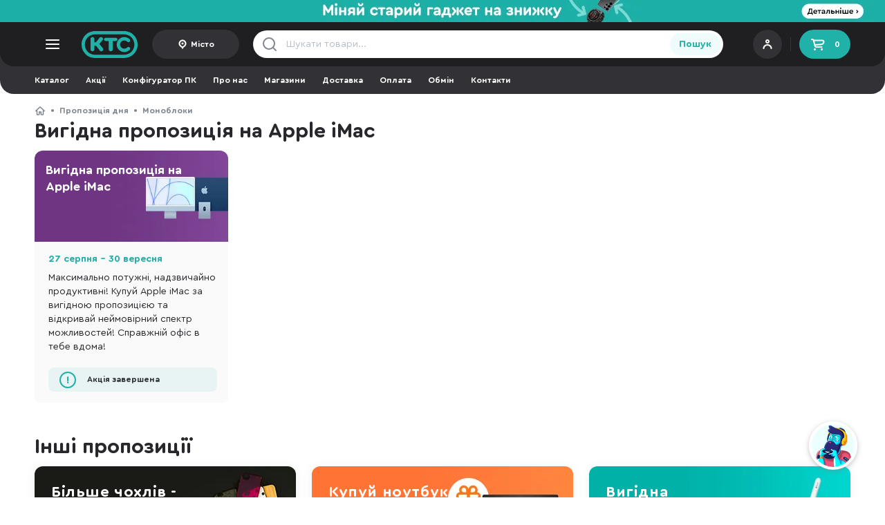

--- FILE ---
content_type: text/html; charset=UTF-8
request_url: https://ktc.ua/monoblock/vigidna_propoziciya_na_apple_imac.html
body_size: 81417
content:
<!DOCTYPE html>
<html lang="uk" class=" uk  ">
<head>
    <meta charset="utf-8"/>
    <meta name="MobileOptimized" content="width"/>
    <meta name="HandheldFriendly" content="true"/>

    <link rel="preconnect" href="https://www.google-analytics.com"/>
    <link rel="preconnect" href="https://www.googletagmanager.com"/>
    <link rel="preconnect" href="https://accounts.google.com"/>
    <link rel="preconnect" href="https://googleads.g.doubleclick.net"/>
    <link rel="preconnect" href="https://img.ktc.ua/"/>
    <link rel="dns-prefetch" href="https://www.googletagmanager.com"/>
    <link rel="dns-prefetch" href="https://www.googletagmanager.com"/>
    <link rel="dns-prefetch" href="https://www.facebook.com"/>
    <link rel="dns-prefetch" href="https://www.google.com"/>
    <link rel="dns-prefetch" href="https://www.google.com.ua"/>

                <link rel="prefetch" href="/i/2a987569dc62cd4981be/im/uncritical-main.css" as="style" type="text/css">
                    <link rel="prefetch" href="/i/2a987569dc62cd4981be/im/uncritical-catalog.css" as="style" type="text/css">
                    <link rel="prefetch" href="/i/2a987569dc62cd4981be/im/uncritical-promo.css" as="style" type="text/css">
                    <link rel="prefetch" href="/i/2a987569dc62cd4981be/im/uncritical-filter.css" as="style" type="text/css">
                    <link rel="prefetch" href="/i/2a987569dc62cd4981be/im/shared.bundle.js" as="script" type="text/javascript">
                    <link rel="prefetch" href="/i/2a987569dc62cd4981be/im/index.bundle.js" as="script" type="text/javascript">
                    <link rel="prefetch" href="/i/2a987569dc62cd4981be/im/deliverymap.bundle.js" as="script" type="text/javascript">
                    <link rel="prefetch" href="/i/2a987569dc62cd4981be/im/promo.bundle.js" as="script" type="text/javascript">
                    <link rel="prefetch" href="/i/2a987569dc62cd4981be/salesicons.css" as="style" type="text/css">
        
            <meta name="viewport" content="width=device-width, initial-scale=1.0"/>
    
    <link rel="shortcut icon" href="/themes/img/favicon.ico" type="image/vnd.microsoft.icon"/>
    <meta name="format-detection" content="telephone=no">

    <meta name="theme-color" media="(min-width: 768px)" content="#1f1f22">
    <meta name="theme-color" media="(max-width: 767px)" content="#28282c">

        
    <meta name="description" content="Вигідна пропозиція на Apple iMac ⚡ Телефонуйте просто зараз в інтернет-магазин KTC! ☎ 0 800 211 232 ✔ Гарантія ✔ Помірні ціни ✪ Розстрочка 0%% ✔ Консультація!">
    <meta name="keywords" content="">

    <title>Вигідна пропозиція на Apple iMac - Інтернет-магазин KTC</title>

    <meta property="og:title" content="Вигідна пропозиція на Apple iMac"/>
        <meta property="og:image" content="https://ktc.ua/themes/img/logo_og_1.png"/>
        <meta property="og:site_name" content="Інтернет-магазин КТС"/>
        <meta property="og:description" content=""/>
        <meta property="og:type" content="website"/>
        <meta property="og:url" content="https://ktc.ua/monoblock/vigidna_propoziciya_na_apple_imac.html"/>            
    
        <script type="text/javascript">
            (function(c,l,a,r,i,t,y){
                c[a]=c[a]||function(){(c[a].q=c[a].q||[]).push(arguments)};
                t=l.createElement(r);t.async=1;t.src="https://www.clarity.ms/tag/"+i;
                y=l.getElementsByTagName(r)[0];y.parentNode.insertBefore(t,y);
            })(window, document, "clarity", "script", "myi3mpy2a2");
        </script>
    
    <script>
        window.dataLayer = window.dataLayer || [];
        function gtag(){
            dataLayer.push(arguments);
        }
        const G = {"filter":{"goods_count":0,"catalog_id":"27238","promo_id":"27238","catalog_type":0,"promotionMode":1,"currentpage":1,"originpage":1,"previewmode":"grid","url":"\/","catalog_default_sort_field":"discount","catalog_default_sort_direction":"asc","more_opened":1,"catalog_sort":"sort-internal-asc","change_url":false,"title_replace":false},"is_b2b":false,"b2b_cart":1,"load_scripts":[],"wishlist_revision":"","giftprice":0.10000000000000001,"b2bmode":0,"portalid":1,"channel":1,"locale_id":0,"alert_change_orientation":0,"use_smart_map":0,"manager_logged":0,"worker_logged":0,"user_id":0,"locale_prefix":"","map":"","command":"","facebook_pixel":1,"force_recaptcha":true,"recaptcha_key":"6LdjFr4mAAAAAP_qd3-nQuuxFUmXD09w0tsKA3VF","search_token":{"t":"w-J\u00046\u001dwV\bZPrP\u0005t\n\tTV\u0005\u0011tx\u0005n\u000fJYd\u00051E"},"promo_id":"27238","recaptcha_script":"https:\/\/www.google.com\/recaptcha\/api.js?render=6LdjFr4mAAAAAP_qd3-nQuuxFUmXD09w0tsKA3VF","city_id":0,"googlepay":{"gateway":{"gateway":"portmonecom","gatewayMerchantId":"22236"},"merchantInfo":{"merchantId":"18012651359268107575","merchantName":"KTC"}}};
        const RM = {
ecomm_pagetype: 'category',
ecomm_category: 'promotion'};        var command = '';
        var ediloTokenAcquired = "00bb98a8-baed-4d09-8af1-37069a8a05a3";
    </script>

                                    <!-- Google Tag Manager -->
            <script async>
                
                
                
                (function(w,d,s,l,i){w[l]=w[l]||[];w[l].push({'gtm.start':
                        new Date().getTime(),event:'gtm.js'});var f=d.getElementsByTagName(s)[0],
                    j=d.createElement(s),dl=l!='dataLayer'?'&l='+l:'';j.async=true;j.src=
                    'https://www.googletagmanager.com/gtm.js?id='+i+dl;f.parentNode.insertBefore(j,f);
                })(window,document,'script','dataLayer','GTM-5C5FXV');
            </script>
            <!-- End Google Tag Manager -->
                    
        <script>
            var open_mobile_card = false;
            var catalog_current_page = false;
            var catalog_previewmode = 'large';
            var catalog_current_url = false;
            var catalog_id = 0;
            var is_catalog = 0;
            var catalog_sort = 'sort-price';
            var userAgent = navigator.userAgent.toLowerCase();
        </script>

                    <style>
                @font-face {
                    font-family: 'Cera Round Pro';
                    font-display: swap;
                    src: local('Cera'), url([data-uri]) format('woff2');
                    font-weight: normal;
                    font-style: normal;
                }
                @font-face {
                    font-family: 'Cera Round Pro';
                    font-display: swap;
                    src: local('Cera'), url([data-uri]) format('woff2');
                    font-weight: bold;
                    font-style: normal;
                }
            </style>
        
                <style>
                        html{font-family:sans-serif;-webkit-text-size-adjust:100%;-ms-text-size-adjust:100%}article,footer,header,main,menu,nav,section{display:block;-webkit-box-sizing:border-box;-moz-box-sizing:border-box;box-sizing:border-box}footer *,footer :after,footer :before,header *,header :after,header :before{-webkit-box-sizing:border-box;-moz-box-sizing:border-box;box-sizing:border-box}*,:after,:before{-webkit-box-sizing:border-box;-moz-box-sizing:border-box;box-sizing:border-box}a{background-color:transparent;color:#28282c;text-decoration:none}button{font-family:'Cera Round Pro','Trebuchet MS',Arial;cursor:pointer}button,button:active,button:focus{border:0}img{vertical-align:middle;max-width:100%;max-height:100%;border:0}ul{padding:0;margin:0}body{background:#fff;margin:0;font-family:'Cera Round Pro','Trebuchet MS',Arial;height:100%;min-width:320px;font-size:14px;line-height:20px;color:#28282c}body *{outline:0;outline-style:dashed;outline-color:transparent}form{margin:0}input,textarea{font-size:12px;font-family:'Cera Round Pro','Trebuchet MS',Arial;transition:all ease-in-out .2s}h1,h2,h3{margin:0}p{padding:0;margin:0}.text-center{text-align:center}.text-uppercase{text-transform:uppercase}.list-inline,.list-unstyled{padding-left:0;list-style:none}.list-inline li{float:left;display:block}.center-block{display:block;margin-right:auto;margin-left:auto}.pull-right{float:right!important}.pull-left{float:left!important}.hidden,.permaHidden{display:none!important}.inline-block{display:inline-block}.inline-block+.inline-block{margin-left:12px}.wrapper{max-width:1480px;margin:0 auto;width:100%;padding:16px 0}.wrapper-header{padding:0;height:100%}.wrapper-footer{padding-bottom:0}.wrapper-bblock{padding-bottom:0}.body-goods,.body-gray{background-color:#f5f5f7}.bold{font-weight:700!important}.display-flex{display:flex}.space-between{justify-content:space-between}.flex-align-center{align-items:center}.color-text{color:#53575d}.text-underscore{text-decoration:underline}@media only screen and (max-width:580px){.body-goods,.body-gray{background-color:#f7f7f7}.hiddenMobile{display:none!important}.tabletVisible{display:none!important}.clearMobile{clear:both}.clearfixMobile:after{content:"";display:block;clear:both}.wrapper-bblock,.wrapper-lastseen{padding:0 16px}}@media only screen and (max-width:1259px){.desctopVisible{display:none!important}}@media only screen and (max-width:580px){.scroll-horizontal-mobile{white-space:nowrap;overflow:hidden;overflow-x:auto}.scroll-horizontal-mobile>:not(.hiddenMobile):not(.breadcrumbs__ul):not(.hiddenTablet){display:inline-block!important;vertical-align:top}.scroll-horizontal-mobile::-webkit-scrollbar{display:none}}@media only screen and (min-width:581px){.container-lastseen{height:210px;overflow:hidden}.mobileVisible{display:none!important}.scroll-horizontal.wrap{white-space:normal}.scroll-horizontal-desktop{white-space:nowrap;max-width:100%;overflow:hidden;overflow-x:auto}.scroll-horizontal-desktop>:not(.mobileVisible):not(.hidden){display:inline-block!important;vertical-align:top}.scroll-horizontal-desktop::-webkit-scrollbar{height:8px;background:0 0;border-radius:50px}.scroll-horizontal-desktop::-webkit-scrollbar-button{width:0;height:0}.scroll-horizontal-desktop::-webkit-scrollbar-thumb{height:8px;background:#e5e5e5;border-radius:50px}}@media only screen and (min-width:581px){.hiddenDesktop{display:none!important}}@media only screen and (min-width:1520px){.tabletVisible{display:none!important}}.clearfix:after{content:"";display:block;clear:both}.cleartop:before{content:"";display:block;clear:both}.clearboth{display:block;clear:both}.scroll-horizontal{white-space:nowrap;overflow:hidden;overflow-x:auto}.scroll-horizontal>:not(.hiddenMobile):not(.hiddenTablet):not(.hidden):not(.mobileVisible){display:inline-block!important;vertical-align:top}.scroll-horizontal::-webkit-scrollbar{display:none}.lh-15{line-height:1.5em}.lh-13{line-height:1.3em}.db{display:block}.mb0{margin-bottom:0!important}.mb4{margin-bottom:4px!important}.mb12{margin-bottom:12px!important}.mb16{margin-bottom:16px!important}.mb8{margin-bottom:8px!important}.mb24{margin-bottom:24px!important}.mt4{margin-top:4px!important}.mt8{margin-top:8px!important}.mt12{margin-top:12px!important}.mt16{margin-top:16px!important}.mt24{margin-top:24px!important}.display-inline-block{display:inline-block}.display-block{display:block}.ml-auto{margin-left:auto!important}.ellipsis1{white-space:normal;overflow:hidden;text-overflow:ellipsis;display:-webkit-box;-webkit-line-clamp:1;-webkit-box-orient:vertical}.ellipsis2{white-space:normal;overflow:hidden;text-overflow:ellipsis;display:-webkit-box;-webkit-line-clamp:2;-webkit-box-orient:vertical}.ellipsis3{white-space:normal;overflow:hidden;text-overflow:ellipsis;display:-webkit-box;-webkit-line-clamp:2;-webkit-box-orient:vertical}header{position:sticky;z-index:20}.header__top{background-color:#1f1f22;border-radius:0 0 20px 20px;position:sticky;top:0;z-index:20}.header__logo{display:block;width:82px;height:40px;object-fit:contain;background:url(/themes/img/logo.svg) no-repeat center center;background-size:contain;text-indent:-9999px;margin-right:20px}.menu__toggle{display:block;background:url(/themes/img/catalog-toggle.svg) no-repeat center center}.header__user{width:125px;height:40px;padding:8px;position:relative;background:#313136;border-radius:21px;display:flex;flex-direction:column;justify-content:center}.header__userimage img{border-radius:50px;width:24px;height:24px}.header__user .login{color:#fff;font-size:11px;font-weight:700}.header__user .login>*{display:block;line-height:1em}.header__user .login small{color:#fff;opacity:.5;font-size:10px}.header__user .login:after{content:"";float:right;top:0;right:0;display:block;width:32px;height:32px;background:url(/themes/img/account.svg) no-repeat 4px 2px;margin-left:8px}.header__user .login.has-avatar:after{display:none}.header__user .login.has-avatar>span>div{float:right}.header__user .login span img{border-radius:50%;margin:0 8px 0 0;float:left;width:32px;height:32px;border:2px solid #fff}.header__cart{width:74px;height:42px;padding:0 15px;display:flex;align-items:center;justify-content:space-between;background:#20b1a9;font-size:12px;font-weight:700;color:#fff;border-radius:21px}.header__cart:before{width:24px;height:24px;content:"";display:block;background:url(/themes/img/cart-icon2.svg) no-repeat center center}.header__login{width:125px;height:42px;padding:0 15px;display:flex;align-items:center;justify-content:center;background:#313136;font-size:12px;font-weight:700;color:#fff;border-radius:21px}.header__login:before{width:16px;height:16px;margin-right:4px;content:"";display:block;background:url(/themes/img/header-user.svg) no-repeat center right}.header__login-city{width:auto}.header__login:before{width:16px;height:16px;margin-right:4px;content:"";display:block;background:url(/themes/img/header-user.svg) no-repeat center right}.header__sep{height:20px;width:1px;background:rgba(255,255,255,.1);margin:0 12px}.header__city{width:126px;height:42px;display:flex;align-items:center;justify-content:center;background:#313136;font-size:12px;font-weight:700;color:#fff;border-radius:21px;padding:0 12px}.header__city span{white-space:normal;overflow:hidden;text-overflow:ellipsis;display:-webkit-box;-webkit-line-clamp:1;-webkit-box-orient:vertical}.header__city:before{width:16px;height:16px;margin-right:4px;content:"";display:block;background:url(/themes/img/icon-point2.svg) no-repeat center center;flex:0 0 16px}.header__freedelivery{font-weight:700;color:#fff;font-size:12px;display:flex;align-items:center;margin-left:auto}.header__freedelivery:before{display:inline-block;width:14px;height:14px;content:"";margin-right:9px;background:url(/themes/img/icon-info.svg) no-repeat center center}.header__langswitch{border:2px solid #1f1f22;background-color:#1f1f22;display:flex;border-radius:22px;margin-left:25px}.header__langswitcha{font-weight:700;display:block;width:35px;height:20px;color:rgba(229,229,229,.8);border-radius:22px;font-size:12px;text-align:center;line-height:20px}.header__langswitcha-active{color:#fff;background:#48484c}.searchform{height:40px}.searchform input{background:transparent url(/themes/img/search-gray.svg) no-repeat 12px center;height:40px;width:calc(100% - 40px);padding:0 10px 0 48px;border:0;font-size:14px;color:#28282c}.searchform input:active+[type=submit],.searchform input:focus+[type=submit]{background:linear-gradient(180deg,#31c9c0 0,#1fb0a8 100%);color:#fff}.searchform input::placeholder{color:#b8bec6}.searchform__contain{background-color:#fff;border-radius:20px;display:flex;align-items:center;padding-right:4px}.searchform__close{display:none;width:40px;height:40px;background:url(/themes/img/icon-close-small.svg) no-repeat center center;background-position:15px center;order:2;margin-right:4px}.searchform input.filled~.searchform__close{display:block}.searchform input:-ms-input-placeholder{color:#b8bec6}.searchform input::-ms-input-placeholder{color:#b8bec6}.searchform [type=submit]{height:32px;border-radius:16px;font-weight:700;width:77px;font-size:14px;color:#20b1a9;background-color:#effcfb;order:3}.header .catalog-list ul{padding:0 12px;margin:0 -12px;width:calc(100% + 24px)}.header .catalog-list a{min-width:74px;color:#fff;font-size:11px;text-align:center;display:block;padding:0 8px}.header .catalog-list a:before{content:"";display:block;width:32px;height:32px;top:0;left:calc(50% - 16px);background-position:center center;background-repeat:no-repeat;margin:12px auto 5px auto}@media only screen and (min-width:581px){.header__user{position:relative;padding-left:44px;cursor:pointer}.header__userimage{position:absolute;left:8px;top:calc(50% - 12px)}.wrapper-header{display:flex;justify-content:space-between;align-items:center}.header__left,.header__right{display:flex;align-items:center}.header__left{flex-basis:396px}.header__center{flex-basis:680px}.header__right{margin-left:auto}.language__choise{width:192px}.language__choise>div{display:flex;flex-direction:column;gap:16px}.tooltip .language__choiseitem{display:flex;align-items:center;justify-content:space-between;color:#28282c;font-size:14px;line-height:20px}.language__choiseitem-active:after{display:block;content:"";width:16px;height:16px;background:url(/themes/img/icon-check.svg) no-repeat center right}}.main-container{position:relative}.breadcrumbs{margin-bottom:6px}.breadcrumbs a{color:#80868e;font-size:12px;font-weight:700;line-height:16px;white-space:nowrap;display:inline-block;vertical-align:top}.breadcrumbs__li{line-height:16px}.breadcrumbs__li:before{float:left;display:block;content:"";margin:6px 8px 0 8px;width:4px;height:4px;border-radius:50%;background-color:#80868e}.breadcrumbs__li-back+.breadcrumbs__li:before,.breadcrumbs__li-back:before,.breadcrumbs__li:first-child:before{display:none}.breadcrumbs__li-home a{text-indent:-9999px;display:inline-block;width:16px;height:16px;background:url(/themes/img/icon-home.svg) no-repeat center center;float:left}.breadcrumbs__li-home:before{display:none}.breadcrumbs__li-back a{margin-right:8px;background-image:url(/themes/img/chevron-left.svg)}.breadcrumbs__li-last{display:none}@media only screen and (max-width:580px){.breadcrumbs{margin-bottom:0;padding:0 16px 4px 16px}.wrapper-catalog .breadcrumbs{padding:0}.mobile-paddingright{padding-left:16px!important;padding-right:16px!important;margin-left:-16px!important;margin-right:-16px!important;width:calc(100% + 32px)!important}.mobile-padding{padding-left:16px!important;padding-right:16px!important;margin-left:-16px!important;margin-right:-16px!important}.mobile-mmargin{margin-left:-16px!important;margin-right:-16px!important}.ww{padding-left:16px!important;padding-right:16px!important}.header__city{width:84px;position:absolute;bottom:64px;right:73px;height:32px}.header__city+.header__login{display:none}.drawer__citysearch{max-width:calc(100% - 18px)}}@media only screen and (min-width:581px){.desktop-widee{margin-left:-16px!important;margin-right:-16px!important;width:calc(100% + 32px)!important}.desktop-paddingright{padding-left:16px!important;padding-right:16px!important;margin-left:-16px!important;margin-right:-16px!important;width:calc(100% + 32px)!important}.desktop-padding{padding-left:16px!important;padding-right:16px!important;margin-left:-16px!important;margin-right:-16px!important}.breadcrumbs__li-last{display:block;opacity:0;transition:all ease-in-out .2s}.breadcrumbs__li-last-visible{opacity:1}}.container__title{padding:16px 0;margin-bottom:20px;font-size:22px;line-height:28px;color:#28282c;font-weight:700;letter-spacing:-.275px;border-bottom:1px solid #e5e5e5}.container{margin-bottom:24px}.stickers{display:grid;grid-template-columns:1fr;row-gap:6px}.stickers-loop-bottom{padding-top:8px;display:flex;flex-wrap:wrap}.stickers-loop-bottom>.sticker{margin-right:8px;height:24px}.stickers-loop{position:absolute;left:23px;top:16px;z-index:3}.loop-blured .stickers-loop{z-index:1}.sticker{width:96px;align-items:center;display:flex;color:#fff;height:24px;max-height:24px;border-radius:24px;font-size:12px;font-weight:700;text-align:center;cursor:pointer;justify-content:center}.sticker-120{width:60px;height:60px;max-height:60px}.fuckedSafari .sticker{height:auto;min-height:24px}.sticker-custom{background-color:initial;background-size:contain;background-repeat:no-repeat;background-position:center}.sticker-red{background-color:#f25050}.sticker-superprice{background-color:#20b1a9}.sticker-sale{color:#c05100;background-color:#ffd00d;padding-right:6px}.sticker-sale:before{content:"";width:16px;height:16px;background:url(/themes/img/sticker-sale.svg) no-repeat center center;background-size:contain;display:block;flex:1 0 16px}.sticker-gift:before{content:"";width:16px;height:16px;background:url(/themes/img/icon-gift-copy.svg) no-repeat center center;background-size:contain;display:block;margin-right:3px}.sticker-exchange{background-color:#d64c79}.sticker-exchange:before{content:"";width:12px;height:12px;background:url(/themes/img/sticker-exchange.svg) no-repeat center center;background-size:contain;display:block;margin-right:4px}.sticker-outlet{background:#ff7512;color:#fff}.sticker-gift{background-color:#ff7512}.sticker-bonus,.sticker-top{background-color:#826ae8}.sticker-red{background-color:#f25050}.sticker-choise,.sticker-roz,.sticker-superroz{background-color:#1fb0a8}.sticker-superprice{background-color:#e84c4c;color:#fff}.sticker-sale{background-color:#f5d011}.sticker-exchange,.sticker-promocode{background-color:#d64c79}.sticker-zavtra{background-color:#a1a2a2}.sticker-fresh{background-color:#ddffda;color:#34c924}.looplist{display:grid;grid-gap:0px;grid-template-columns:1fr 1fr 1fr 1fr;position:relative;clear:both}.looplist__override{display:none;position:absolute;top:0;bottom:0;left:0;right:0;border:1px solid #fff;z-index:2}.loop{display:block;position:relative;border-top:1px solid #e5e5e5;border-left:1px solid #e5e5e5}.loop:hover{z-index:4}.loop__container{height:auto!important;padding:16px 23px 16px 23px;background:#fff;transition:all ease-in-out .1s}.loop__pb{display:flex;flex-direction:row;justify-content:space-between;align-items:center;margin:9px 0 8px 0;height:42px}.loop__rb{height:22px}.loop__hr{height:1px;width:100%;background:#e5e5e5;margin:16px 0 12px 0}.loop__buy{width:42px;height:42px;border-radius:50%;text-indent:-9999px;background:linear-gradient(180deg,#31c9c0 0,#1fb0a8 100%);display:flex;align-items:center;justify-content:center;flex:1 1 100%;max-width:42px}.loop__buy:before{content:"";display:block;width:24px;height:24px;background:url(/themes/img/cart-icon.svg) no-repeat center center;background-size:24px}.loop__buy-preorder{background:linear-gradient(180deg,#826ae8 0,#5c43c6 100%)}.loop__buy-sold{background:#e5e5e5}.loop__buy-sold:before{background:url(/themes/img/cart-icon-sold.svg) no-repeat center center}.loop__image{width:100%;height:175px;display:flex;align-items:center;margin-bottom:9px;position:relative}.loop__image picture{display:flex;width:100%;height:100%;align-items:center;justify-content:center;transition:all ease-in-out .2s}.loop__image img{display:inline-block;margin:auto;max-width:100%;max-height:100%;width:auto;height:auto;transition:all ease-in-out .2s}.loop__price{color:#2a2a2f;font-size:20px;font-weight:700;line-height:21px;display:flex;flex-direction:column;justify-content:space-between}.loop .loop__price{flex:1 1 100%;max-width:calc(100% - 42px)}.loop__price-fixedheight{height:42px;justify-content:flex-end}.loop__price-promo{color:#f44c4c}.loop__price-priceless{color:#80868e;font-weight:400}.loop__price del{font-size:14px;color:#80868e}.loop__price-preorder{justify-content:center;min-height:35px}.loop__price-preorder small,.loop__price-sold small{font-weight:700;font-size:14px;line-height:16px;margin-bottom:4px;display:block}.loop__price-preorder .priceless,.loop__price-preorder small{color:#826ae8}.loop__price-sold{color:#80868e}.loop__pm{margin-bottom:12px;height:16px;display:flex;align-items:center;justify-content:center}.loop__pmtext{margin-left:auto;color:#80868e;font-size:12px;line-height:16px}.loop__pma{font-size:12px;font-weight:700;color:#80868e;text-align:center;margin-right:12px;position:relative;display:flex;align-items:center;line-height:16px;float:left}.loop__pma:before{width:16px;height:16px;content:"";background-position:center;background-size:14px;background-repeat:no-repeat;display:block;margin-right:4px;transition:all ease-in-out .1s}.loop__pma-mono:before{background-image:url(/themes/img/mono.svg)}.loop__pma-mono-active:before,.loop__pma-mono:hover:before,.tooltip.credit .title.mono:before{background-image:url(/themes/img/mono-color.svg)}.loop__pma-abank:before{background-image:url(/themes/img/abank_gray1.svg);background-size:contain}.loop__pma-abank-active:before,.loop__pma-abank:hover:before,.tooltip.credit .title.abank:before{background-image:url(/themes/img/abank-color1.svg)}.loop__pma-oschad:before{background-image:url(/themes/img/oschad-gray.svg)}.loop__pma-oschad-active:before,.loop__pma-oschad:hover:before,.product__pma-oschad:before,.tooltip.credit .title.oschad:before{background-image:url(/themes/img/oschad-color1.svg)}.loop__pma-payparts:before{background-image:url(/themes/img/payparts_gray.svg)}.loop__pma-payparts-active:before,.loop__pma-payparts:hover:before,.tooltip.credit .title.payparts:before{background-image:url(/themes/img/payparts-color.svg)}.loop__pma-credit:before{background-image:url(/themes/img/kredit.svg)}.loop__pma-credit-active:before,.loop__pma-credit:hover:before,.tooltip.credit .title.regular:before{background-image:url(/themes/img/kredit-color.svg)}.loop__pma-ukrsib:before{background-image:url(/themes/img/ukrsib-gray.svg);background-size:auto}.loop__pma-ukrsib-active:before,.loop__pma-ukrsib:hover:before,.product__pma-ukrsib:before,.tooltip.credit .title.ukrsib:before{background-image:url(/themes/img/ukrsib.svg);background-size:auto}.loop__pma-idea:before{background-image:url(/themes/img/idea-gray.svg);background-size:15px;background-position:0 -2px}.loop__pma-idea-active:before,.loop__pma-idea:hover:before,.product__pma-idea:before,.tooltip.credit .title.idea:before{background-image:url(/themes/img/Idea_Bank_logo.svg)}.loop__pma-pumb:before{background-image:url(/themes/img/pumb-gray.svg);background-size:auto}.loop__pma-pumb-active:before,.loop__pma-pumb:hover:before,.product__pma-pumb:before,.tooltip.credit .title.pumb:before{background-image:url(/themes/img/pumb.svg);background-size:auto}.loop__pma-alfa:before{background-image:url(/themes/img/alfa-gray.svg);background-size:auto}.loop__pma-alfa-active:before,.loop__pma-alfa:hover:before,.product__pma-alfa:before,.tooltip.credit .title.alfa:before{background-image:url(/themes/img/alfa-color.svg);background-size:auto}.loop__ri{width:32px;position:absolute;top:28px;right:19px;padding:4px;display:grid;gap:12px;background:rgba(255,255,255,.7);backdrop-filter:blur(10px);border-radius:4px;opacity:0;transition:all ease-in-out .2s;z-index:3}.loop:hover .loop__ri,.loop__ri-active{opacity:1}.loop__ri .ri{margin-bottom:0}.ri{width:24px;height:24px;display:block;margin-bottom:12px;background-position:center center;background-repeat:no-repeat;background-size:contain}.ri-wishlist{background-image:url(/themes/img/icon-heart2.svg)}.ri-compare{background-image:url(/themes/img/icon-compare2.svg)}@media only screen and (max-width:580px){.sticker{height:20px;width:88px}.sticker-120{height:60px;width:60px;justify-content:left}.loop__price-sm{font-size:18px}.loop__price-preorder small{font-size:12px}.ri-wishlist{background-image:url(/themes/img/wishlist-black.svg)}.ri-compare{background-image:url(/themes/img/compare-black.svg)}}.ri-wishlist:hover{background-image:url(/themes/img/wishlist-hover.svg)}.ri-wishlist-active,.ri-wishlist-active:hover{background-image:url(/themes/img/wishlist-active.svg)}.ri-compare:active,.ri-compare:hover{background-image:url(/themes/img/icon-compare2-hover.svg)}.ri-compare-active,.ri-compare-active:hover{background-image:url(/themes/img/icon-compare2-active.svg)}.loop__title{font-size:12px;font-weight:700;color:#2a2a2f;line-height:1.38;height:auto;display:block;clear:both;margin-bottom:1px;white-space:normal;overflow:hidden;text-overflow:ellipsis;display:-webkit-box;-webkit-line-clamp:2;-webkit-box-orient:vertical;word-break:break-word}.loop__avholder{height:12px}.loop__av{font-size:12px;line-height:12px;color:#28282c;display:flex;align-items:center;cursor:pointer}.loop__av:before{content:"";display:block;width:8px;height:8px;border-radius:50%;margin-right:6px;background-color:#ff7512}.loop__av-blue:before{background-color:#5c43c6}.loop__av-green:before{background-color:#20b1a9}.loop__av-gray:before{background-color:#20b1a9}.loop__colors{display:flex;column-gap:10px;margin:27px 0 12px 0}.loop__color{cursor:pointer;border:1px solid #e5e5e5;padding:3px;border-radius:6px;width:24px;height:24px;display:flex;align-items:center;justify-content:center}.loop__color>div{width:16px;height:16px;border-radius:4px}.loop__color-active{border-color:#20b1a9}.loop__extra{display:none}.loop__config{font-size:13px;font-weight:400;color:#53575d;line-height:1.45;display:block}.loop__rating{height:22px;position:relative;clear:both;display:flex;float:right;text-align:right;color:#ff7512;font-size:12px;font-weight:700;align-items:center}.loop__rating:before{content:"";width:16px;height:16px;background:url(/themes/img/rating-star.svg) no-repeat 0 0;background-size:100%;margin-right:8px}.loop__rating-empty{color:#80868e}.loop__rating-empty:before{color:#80868e;background:url(/themes/img/rating-star-empty.svg) no-repeat 0 0}.loop__bonus{color:#826ae8;font-size:11px;font-weight:700;height:22px;float:left;align-items:center;justify-content:center;display:flex;cursor:pointer}.loop__bonus:before{content:"";width:16px;height:16px;float:left;margin-right:4px;background:url(/themes/img/bonuses-amoutn.svg) no-repeat center center}.anchor{background:#effcfb;border-radius:21px;color:#20b1a9;font-weight:700;font-size:14px;line-height:18px;display:flex;width:100%;height:42px;align-items:center;justify-content:center}.anchor-promo{background-color:#dbf3f1}.anchor-more{margin-top:12px}.anchor-more:after{content:"";display:block;margin-left:4px;width:16px;height:16px;background:url(/themes/img/chevron-right3.svg) no-repeat center center}@media only screen and (max-width:580px){.loop__pm .loop__pma:nth-child(5){display:none}.loop__pm .loop__pma{margin-right:9px}.looplist{grid-template-columns:50% 50%}.loop{height:auto}.loop__container{padding:16px}.loop__image{width:100%;height:166px;margin-top:20px}.looplist-bigger .loop__image{height:199px;margin-top:0}.looplist-bigger .loop__image img{max-height:199px;margin-top:0}.looplist .loop:first-child,.looplist .loop:nth-child(2){border-top:0}.looplist .loop:nth-child(2n-1){border-left:0}.stickers-loop{left:14px;top:16px}.loop__colors{margin-top:32px}.loop__dots{position:absolute;top:4px;right:4px;width:24px;height:24px;border-radius:8px;background:url(/themes/img/loop__dots.svg) no-repeat center center;transition:all ease-in-out .1s}.loop__dots-opened{background:url(/themes/img/loop__dots-opened.svg) no-repeat center center}.loop__container>.loop__ri{display:none}.loop__extra{display:none}.loop__ri-fixed{position:static;display:grid;grid-template-columns:50% 50%;width:100%}.loop__ri-fixed .ri{width:auto;height:36px;background-size:24px}.loop__ri-fixed .ri-wishlist{order:2}.loop__ri-fixed .ri-compare{order:1}.loop__config{font-size:12px;color:#53575d}.loop__extra:before{content:"";display:none;width:24px;height:24px;position:absolute;top:4px;transform:rotate(45deg);border-radius:6px;background:#fff;left:-3px}}@media only screen and (min-width:581px){.loop-fixedheight:hover .loop__extra,.loop-opened .loop__extra{display:block}.loop-fixedheight:hover .loop__container{height:auto!important;box-shadow:0 6px 15px rgba(0,0,0,.08);border-radius:2px}.loop-fixedheight:hover .loop__ri{opacity:1}}@media only screen and (min-width:581px) and (max-width:1520px){.looplist-4{grid-template-columns:1fr 1fr 1fr}.looplist-4 .loop:first-child,.looplist-4 .loop:nth-child(2),.looplist-4 .loop:nth-child(3){border-top:0}.looplist-4 .loop:nth-child(3n+1){border-left:0}.looplist-5 .loop:first-child,.looplist-5 .loop:nth-child(2),.looplist-5 .loop:nth-child(3),.looplist-5 .loop:nth-child(4){border-top:0}.looplist-5 .loop:nth-child(4n+1){border-left:0}.looplist-5{grid-template-columns:1fr 1fr 1fr 1fr}}@media only screen and (min-width:1501px){.looplist-4 .loop:first-child,.looplist-4 .loop:nth-child(2),.looplist-4 .loop:nth-child(3),.looplist-4 .loop:nth-child(4){border-top:0}.looplist-4 .loop:nth-child(4n+1){border-left:0}.looplist-5 .loop:first-child,.looplist-5 .loop:nth-child(2),.looplist-5 .loop:nth-child(3),.looplist-5 .loop:nth-child(4),.looplist-5 .loop:nth-child(5){border-top:0}.looplist-5 .loop:nth-child(5n+1){border-left:0}.looplist-5{grid-template-columns:1fr 1fr 1fr 1fr 1fr}}.blog-categories{width:100%;position:relative;margin-bottom:8px}.blog-categories a{display:block;height:32px;padding:0 8px;white-space:nowrap;font-size:12px;line-height:30px;font-weight:700;color:#2c2f33;border:1px solid #e5e5e5;border-radius:8px;margin-right:16px;z-index:4}.blog-categories a.active{border:2px solid #80868e;line-height:28px}.blog-categories a:last-child{margin-right:0!important}.tabs{border-bottom:1px solid #e5e5e5;height:38px;position:relative;z-index:2}.tabs-borderless{border-color:#fff}.tabs a{text-transform:uppercase;line-height:38px;font-size:12px;font-weight:700;color:#000;height:38px;margin-right:24px;display:block;float:left}.accs__tab span,.blog-categories a span,.small-menu a span,.tabs a span{display:inline-block;color:#fff;border-radius:4px;background-color:#f25050;line-height:1em;padding:2px 4px;margin-left:6px}.accs__tab-green span{background-color:#effcfb;color:#20b1a9;border-radius:20px;padding:2px 6px}.blog-categories a span{font-size:11px}.tabs a:last-child{margin-right:0}.tabs a.active{color:#1fb0a8;border-bottom:2px solid #1fb0a8}.sorting{float:right;display:flex;margin-left:auto;font-size:14px;font-weight:700;height:32px;align-items:center;cursor:pointer}.sorting__selected{margin-left:8px;color:#20b1a9;display:flex;align-items:center}.sorting__selected:after{content:"";width:10px;height:5px;background:url(/themes/img/arrow-up.svg) no-repeat top left;transform:rotate(180deg);margin-left:4px;transition:all ease-in-out .1s}.sorting-opened .sorting__selected:after{transform:rotate(0)}@media only screen and (max-width:580px){.accs__tab-green:not(.accs__tab-active) span{display:none}.sorting{font-size:12px;font-weight:400}.sorting__selected{font-weight:700;color:#28282c;margin-left:4px}.sorting__selected:after{width:16px;height:16px;background:url(/themes/img/chevron-down-black.svg) no-repeat top left;transform:rotate(0)}.sorting-opened .sorting__selected:after{transform:rotate(180deg)}}.main-content .wrapper{padding-top:16px}.open-supportman{position:fixed;bottom:40px;right:40px;width:70px;height:70px;background:url(/themes/img/ktcman-stickerl.png) no-repeat center center;background-size:100%;box-shadow:0 2px 7px 0 rgba(128,134,142,.5);border:4px solid #fff;border-radius:50%;z-index:19}.open-supportman-loading::before{content:"";background:rgba(255,255,255,.6);border-radius:50%;width:100%;height:100%;position:absolute;top:0;left:0;display:block}.open-supportman-loading::after{content:"";background-image:url("[data-uri]");border-radius:50%;width:100%;height:100%;position:absolute;top:0;left:0;display:block;background-size:70%;background-position:center center;background-repeat:no-repeat}.open-supportman-mario{background:url(/themes/img/temp/mario__gif.gif) no-repeat center center;background-size:65px}.open-supportman-racoon{background:url(/themes/img/temp/racoon__gif.gif) no-repeat center center;background-size:101px}.tooltip.support-menu>div{overflow:hidden}.go-right2{position:relative;display:block}.stickers .fgift,.stickers .gift{text-indent:-9999px;background:#ff7512 url(/themes/img/icon-gift.svg) no-repeat center center;background-size:20px 19px}.tag{display:inline-block;margin:0 8px 8px 0;border-radius:8px;background-color:#effcfb;white-space:nowrap;font-weight:700;font-size:10px;line-height:14px;padding:4px 16px;color:#20b1a9}.tagv2{display:inline-block;margin:0 8px 8px 0;border-radius:8px;background-color:#f5f5f7;white-space:nowrap;font-weight:700;font-size:10px;line-height:14px;padding:8px;color:#28282c}.tags>.tag:last-child{margin-right:0}.blog__page .back,.workdrawer .back{font-size:15px;font-weight:700;display:block;color:#1fb0a8;margin-bottom:8px}.blog__page .back:before,.workdrawer .back:before{background:url(/themes/img/icon-blog-back.svg) no-repeat left center;content:"";width:16px;height:16px;display:block;margin-right:8px;float:left;transform:rotate(180deg);margin-top:2px}@media only screen and (max-width:580px){.open-supportman-racoon{background-size:78px}.header__logo{width:67px;height:32px;position:absolute;bottom:64px;left:56px;opacity:1;transition:all ease-in-out .2s}.wrapper-header{padding:12px 16px}.menu__toggle{width:24px;height:24px;position:absolute;top:20px}.header__center{width:calc(100% - 32px);position:absolute;left:16px;transition:all ease-in-out .2s;top:60px}.header__cart{top:20px;position:absolute;right:10px;width:24px;height:24px;background:0 0}.header__cart:before{position:absolute;top:0;left:0}.header__cart span{position:absolute;color:#fff;font-weight:700;line-height:12px;width:18px;border-radius:27px;background-color:#20b1a9;font-size:10px;text-align:center;top:-4px;right:2px}.header__sep{position:absolute;right:44px;bottom:70px}.header__login{position:absolute;bottom:64px;right:73px;width:77px;height:32px;opacity:1;transition:all ease-in-out .2s;background-color:#36363c}.header__top{height:112px;position:sticky;width:100%;border-radius:0 0 12px 12px;background-color:#28282c}.wrapper-header{height:112px;position:absolute;top:0}.header__top.header__top-usermenu{height:148px;background:#36363c}.header__top.header__top-usermenu .wrapper-header{border-radius:0 0 12px 12px;background-color:#28282c}.header__top-fixed:not(.header__top-fake),.header__top-fixed:not(.header__top-fake) .wrapper-header{height:64px}.header__top-fixed.header__top-usermenu:not(.header__top-fake){height:100px}.header__top-fixed:not(.header__top-fake) .header__center{width:calc(100% - 120px);left:60px;top:12px}.header__top-fixed:not(.header__top-fake) .header__login,.header__top-fixed:not(.header__top-fake) .header__logo{opacity:0}.header__bottom{position:absolute;bottom:0;width:100%;z-index:20}.main-container.fixed{padding-top:58px}.header .search{bottom:10px}.header .search .close{background:url(/themes/img/icon-close2.svg) no-repeat center center;display:none;float:right;position:absolute;right:0;width:42px;height:42px;top:0;background-size:24px;z-index:30}input[type=color],input[type=date],input[type=datetime-local],input[type=datetime],input[type=email],input[type=month],input[type=number],input[type=password],input[type=search],input[type=tel],input[type=text],input[type=time],input[type=url],input[type=week],select:focus,textarea{font-size:16px!important}.tform .phone-helper:before{padding-left:12px!important;font-size:16px!important}.open-supportman{bottom:40px;right:24px;width:50px;height:50px;border-width:2px}.scroll-horizontal-mobile.breadcrumbs>ul{display:flex!important;white-space:nowrap;max-width:100%;padding-right:16px;height:16px}.breadcrumbs__li{display:flex!important}.breadcrumbs>ul>li:last-child{float:none}.blog-categories{padding:0 16px 0 16px;margin-bottom:16px}.blog-categories a{margin-right:8px}}@media only screen and (min-width:581px){.short-breadcrumbs{margin-top:8px}.catalog__header{margin-bottom:10px;height:auto}.viewedlist:not(.unslick){height:184px;overflow:hidden}.viewedlist__item{float:left}.header__top{height:64px}.header__middle{height:41px;margin-top:-1px;background:#313136;border-radius:0 0 20px 20px;position:relative;z-index:19}.header__middle:after,.header__middle:before{content:"";display:block;height:21px;width:20px;position:absolute;top:-20px;left:0;background:#313136;z-index:1}.header__middle:after{left:auto;right:0}.menu__toggle{width:52px;height:40px;margin-right:16px}.header__menu{list-style:none}.header__menu li{float:left;display:block;margin-left:24px}.header__menu li:first-child{margin-left:0}.header__menu a{color:#fff;font-weight:700;font-size:12px;height:40px;display:flex;align-items:center}.header__menuitem small{font-weight:400;font-size:inherit;color:#e5e5e5}.header__menuitem-language a:after{content:"";display:block;width:16px;height:16px;margin-left:4px;background:url(/themes/img/chevron-down.svg) no-repeat center center}.mainmenu{position:absolute;top:116px;width:1205px;height:100%;z-index:20;left:0;display:none}.mainmenu .container{width:100%;position:absolute;top:0;left:0;box-shadow:0 0 8px 0 rgba(81,134,131,.15)}.mainmenu .left-side{float:left;width:344px;height:560px;background:#f7f9f9;padding:16px 0 16px 12px;border-radius:0 0 0 8px}.mainmenu .right-side{float:left;width:calc(100% - 344px);height:560px;background-color:#fff;border-radius:0 0 32px 0}.mainmenu.fixed{top:56px;position:fixed}.menubg{position:fixed;top:0;width:100%;height:100%;background-color:rgba(31,31,34,.5);z-index:10;display:none}.mainmenu.show,.menubg.show{display:block}.mainmenu .inner{display:none;position:absolute;left:367px;height:100%;top:24px;max-height:565px}.mainmenu .active .inner{display:block}.mainmenu .inner>ul{width:250px;margin:0 32px 24px 0;display:block;float:left}.mainmenu .inner>ul:nth-child(3){width:240px}.mainmenu .inner a{font-size:14px;font-weight:400;color:#2a2a2f;padding:4px 0 4px 40px;display:block;min-height:24px;line-height:16px}.mainmenu .inner li{padding-bottom:8px}.mainmenu .inner li.all,.mainmenu .inner li.main.empty{border-bottom:1px solid rgba(0,0,0,.1);padding-bottom:11px;margin-bottom:12px}.mainmenu .inner li.main.empty:last-child{padding-bottom:8px;margin-bottom:0;border:0}.mainmenu .inner>ul>li:last-child{padding:0}.mainmenu .inner>ul:last-child{margin:0}.mainmenu .inner a{position:relative}.mainmenu .inner li[class*=icon] a:before{content:"";position:absolute;width:24px;height:24px;display:block;left:0;top:0;background-repeat:no-repeat;background-position:center;background-size:contain}.mainmenu .inner .main a{font-weight:700}.loop__image{height:248px;margin-top:25px;margin-bottom:12px}.loop__image img{height:100%;width:auto;max-width:100%;max-height:100%;object-fit:contain}.looplist-bigger .loop__image{height:293px;margin-top:0}.blog-categories.wrap>a{margin-bottom:16px}}@media only screen and (min-width:581px) and (max-width:1520px){.hiddenTablet{display:none!important}}@media only screen and (min-width:581px){body{min-width:1280px}}@media only screen and (min-width:581px){.container{margin-bottom:12px}}.promo__tagcontainer{margin-bottom:24px}.promo__tag{background:#fff1e7;border-radius:8px;padding:8px 16px;align-items:center;height:72px;display:none}.promo__tag:before{content:"";flex:0 0 40px;float:left;width:40px;height:40px;background:#ff7512 url(/themes/img/icon-promotag.svg) no-repeat center center;background-size:24px;display:block;margin-right:12px;border-radius:50px}.promo__tag-active{display:flex}.promo__taglink.go-right2:after{background-image:none;background-color:#ff7512}.promo__tag-pink{background:#feebf1}.promo__tag-pink .promo__taglink.go-right2:after,.promo__tag-pink:before{background-color:#f93872}@media only screen and (max-width:580px){.promo__tagcontainer:not(.promo__tagcontainer-few) .promo__tag{max-width:100%;width:100%}.promo__tag:not(.promo__tag-active){display:flex}}@media only screen and (min-width:581px){.promo__tagcontainer-few{display:grid;gap:8px;grid-template-columns:1fr 24px}.promo__tagbuttons{display:flex;flex-direction:column;justify-content:space-between;align-items:center}.promo__tagnav{border-radius:50%;width:24px;height:24px;background:#f7fafa url(/themes/img/icon-chevron-top.svg) no-repeat center center}.promo__tagnav-down{transform:rotate(180deg)}.promo__tagcount{font-weight:700;font-size:12px;line-height:16px;color:#53575d}}.promo__tagtitle{color:#1f1f22;font-weight:700;font-size:14px;line-height:20px;white-space:normal}.promo__tagdate{color:#53575d;font-weight:400;font-size:12px;line-height:16px;display:block;padding-top:4px}.promo__taglink{margin-left:auto;color:#28282c;font-weight:700;font-size:12px;line-height:16px;flex:1 1 128px}@media only screen and (min-width:581px){.promo__tagtitle-button{flex:1 1 100%;max-width:calc(100% - 180px)}}@media only screen and (max-width:580px){.promo__tag{max-width:300px;position:relative;margin-right:10px;height:92px}.promo__tag:last-child{margin-right:0}.promo__tagtitle{padding-left:56px;display:flex;flex-direction:column;justify-content:center;height:100%}.promo__tagtitlet{white-space:normal;overflow:hidden;text-overflow:ellipsis;display:-webkit-box;-webkit-line-clamp:2;-webkit-box-orient:vertical}.promo__tag:before{position:absolute;top:calc(50% - 20px)}}.infolink:after{content:"";width:16px;height:16px;background:url(/themes/img/icon-info-gray.svg) no-repeat center center;display:inline-block;vertical-align:middle;margin-left:4px}.infolink-tealish:after{background:url(/themes/img/icon-info-tealish.svg) no-repeat center center}.infolink-2x:after{width:24px;height:24px;background-size:contain}.downlink{font-weight:700;color:#20b1a9}.downlink:after{content:"";width:10px;height:5px;background:url(/themes/img/icon-downlink.svg);display:inline-block;vertical-align:middle;margin-left:4px}.downlink-nowrap{position:relative;padding-right:18px;height:20px}.downlink-nowrap:after{position:absolute;top:5px;right:0}.hb__loopimage{width:100%;display:flex;height:220px;margin-bottom:12px;align-items:center;justify-content:center}.hb__loopimage-sm{height:150px}.hb__loopimage picture{display:flex;width:100%;height:100%;align-items:center;justify-content:center}.hb__loopimage img{height:100%;width:auto;max-width:100%;max-height:100%;object-fit:contain}.hb__looptitle{color:#28282c;margin-bottom:12px;white-space:normal;overflow:hidden;text-overflow:ellipsis;display:-webkit-box;-webkit-line-clamp:2;-webkit-box-orient:vertical;height:40px;max-width:80%}.hb__looptitle-tiny{margin-bottom:6px}.loop__pm-hb{display:flex}.loop__pma-hb{margin-right:4px}.loop__pmtext-hb{order:4}.loop__bonus-hb{height:16px;font-size:12px}.hb__loop-imgleft{display:grid;grid-template-columns:90px 1fr;column-gap:12px;padding-top:8px}.hb__looppm{display:flex;justify-content:space-between;align-items:center;height:28px}.hb__looppm-price{height:42px}.hb__looplist{display:flex;gap:16px}.hb__looplist-2{display:grid;grid-template-columns:repeat(2,calc(50% - 26px));column-gap:52px}.hb__loopimage-list{height:150px}.hb__loopimage-tiny{height:90px;margin-bottom:8px}.hb__loopimage-left{width:90px;height:90px}.hb__loopimage-left img,.hb__loopimage-tiny{max-width:90px;max-height:90px}.hb__looplist-5{gap:37px;display:grid;grid-template-columns:1fr 1fr 1fr 1fr 1fr}@media only screen and (max-width:580px){.promo__tag{margin-bottom:16px}body:not(.fuckedSafari) .hb__looppm,body:not(.fuckedSafari) .hb__looppm .loop__pm{white-space:normal;overflow:hidden;text-overflow:ellipsis;display:-webkit-box;-webkit-line-clamp:1}.fuckedSafari .loop__pm.loop__pm-hb{display:block;height:auto;white-space:normal;width:100%}}@media only screen and (min-width:581px){.hb__loop-imgleft-desktop{display:grid;grid-template-columns:90px 1fr;column-gap:12px;padding-top:8px}}@media only screen and (min-width:581px) and (max-width:1520px){.hiddenSM{display:none!important}.header__left{flex-basis:250px;margin-right:20px}.header__user{margin-left:20px}.header__login{padding:0;width:42px;margin-left:20px}.header__login:before{margin-right:0}}@media only screen and (min-width:580px) and (max-width:1520px){.wrapper{max-width:1180px}}.ctabs__a{text-transform:uppercase;line-height:38px;font-size:12px;font-weight:700;color:#000;height:38px;margin-right:24px;display:block;float:left}.ctabs__a span{display:inline-block;color:#fff;border-radius:4px;background-color:#f25050;line-height:1em;padding:2px 4px;margin-left:6px}.ctabs__a-marginless,.ctabs__a:last-child{margin-right:0}.ctabs__a-active{color:#1fb0a8;border-bottom:2px solid #1fb0a8}.decor-banner{display:block;background-position:center center;background-size:auto 100%;background-repeat:no-repeat}.decor-banner a{display:block;width:100%;height:100%}.decor-banner div{display:flex;flex-direction:column;justify-content:center;align-items:center;height:100%;font-weight:700}.bblock{display:grid;gap:20px;grid-template-columns:1fr 1fr 1fr 1fr 1fr}.bblock__item{width:280px;border:1px solid #e5e5e5;border-radius:8px}.bblock__image{height:118px;display:block;border-radius:8px 8px 0 0;overflow:hidden;position:relative}.bblock__image img{object-fit:cover;height:100%;width:100%}.bblock__content{padding:16px}.bblock__date{color:#53575d;display:block;margin-bottom:8px;font-size:12px;line-height:16px}.bblock__title{color:#28282c;font-weight:700;font-size:14px;line-height:20px;white-space:normal;overflow:hidden;text-overflow:ellipsis;display:-webkit-box;-webkit-line-clamp:2;-webkit-box-orient:vertical;margin-bottom:8px;height:40px}.bblock__desc{color:#53575d;font-size:12px;line-height:16px;white-space:normal;overflow:hidden;text-overflow:ellipsis;display:-webkit-box;-webkit-line-clamp:2;-webkit-box-orient:vertical;margin-bottom:0}.bblock__link{font-weight:700;font-size:12px;line-height:16px;color:#20b1a9;display:block;height:16px}@media only screen and (max-width:580px){.decor-banner{background-color:#2a2a2f}.ctabs{padding:0 16px}.ctabs__a{color:#fff;line-height:36px;height:36px;display:inline-block;float:none}.ctabs__a-active{color:#20b1a9;border-color:#20b1a9}}
                        .wrapper-catalog{padding:16px 0}.catalog__title{margin-bottom:32px}.catalog__title-category{margin-bottom:16px}.catalog__title h1{font-size:30px;line-height:32px;color:#28282c;font-weight:700;margin-bottom:6px}.catalog__count{font-size:13px;line-height:16px;color:#80868e}.accs__ci{max-width:110px;height:90px;margin:0 auto 8px auto}@media only screen and (min-width:581px){.promo__tagcontainer-catalog{width:439px;height:72px;float:right;overflow-y:hidden}.promo__tagcontainer-catalog+.catalog__title{float:left}}@media only screen and (max-width:580px){.catalog__header{display:flex;flex-direction:column}.catalog__title{order:1}.promo__tagcontainer-catalog{order:2}.catalog{margin:0 -16px}.wrapper-catalog{padding:16px}.catalog__title h1{font-size:22px;line-height:28px;margin-bottom:4px;letter-spacing:-.275px}.catalog__count{font-size:12px;margin-bottom:12px}.catalog__title{margin-bottom:12px}.catalog__mobsorting{display:flex;align-items:center;justify-content:space-between;height:32px}}.palette{background:#fff;border-radius:8px}.palette__inner{display:grid;gap:20px 0;grid-template-columns:repeat(9,1fr)}.palette__cell{text-align:center;font-size:14px;min-height:114px;display:flex;flex-direction:column;justify-content:flex-start}.palette__cellimage{height:90px;display:flex;align-items:center;justify-content:center}.palette__cell-noborder{border:0}.palette__cell:last-child{border:0}.palette__cell-category{padding:0 16px}.goods__populargrid{display:grid;grid-template-columns:1fr 1fr 1fr 1fr 1fr;gap:20px}.looppopular__inner{border:1px solid #e5e5e5;padding:16px;border-radius:8px}.looppopular__top{padding-bottom:16px;margin-bottom:8px;border-bottom:1px solid #e5e5e5;display:flex}.looppopular__topleft{display:flex;flex:1 0 66px;height:66px;margin-right:10px;align-items:center;justify-content:center}.looppopular__topleft img{max-width:100%;max-height:100%}.looppopular__topright{color:#28282c;font-size:12px;word-break:normal;white-space:normal}.looppopular__topright div{font-weight:700;margin-top:8px;font-size:14px}.looppopular__topright div del{font-size:12px;color:#80868e}.looppopular__name{font-size:14px;color:#53575d;font-weight:700;margin-bottom:8px}.looppopular__text{font-size:12px;color:#28282c;word-break:normal;white-space:normal}.rating-palette{margin-top:8px;margin-left:-2px}@media only screen and (max-width:580px){.palette__inner{grid-template-columns:repeat(3,1fr);gap:20px 0}.palette__cell{font-size:12px;border:0;line-height:18px}.looppopular{width:280px}.goods__popularinner{padding:0 16px}}@media only screen and (min-width:581px){.palette{padding:16px}.wrapper-catalog-landing{padding-bottom:0}}
                        .promo__search{position:relative;width:225px;float:right;margin-bottom:24px}.promo__search input[type=text]{border-radius:12px;border:1px solid #e5e5e5;background:#fff url(/themes/img/search-gray.svg) no-repeat 13px center;padding:0 10px 0 48px;color:#2a2a2f;font-size:14px;font-weight:400;line-height:30px;width:100%;height:32px;transition:all ease-in-out .2s}.promo__search.error input[type=text]{color:#e84c4c}.promo__search .remove{position:absolute;display:block;width:40px;height:32px;top:1px;right:0;background:url(/themes/img/icon-close-small.svg) no-repeat center center}.promo__search .remove.arrow{background:url(/themes/img/arrow-exchange.svg) no-repeat center center}@media only screen and (min-width:581px){.promo__header{display:flex;justify-content:space-between}.promo__search{margin-left:20px}.promo__header-right{margin-left:20px;display:flex;width:100%}.promo__indextitle{width:100%}}.promo__sidebar{display:block;border-radius:12px;height:auto;float:left;width:280px}@media (max-width:580px){.promo__sidebar{width:100%;margin:0 0 16px 0;padding:0 16px;float:none}.catalog__mobsorting-promo{padding:0 16px;margin:16px 0}}.promo__timer-side{margin-top:16px}.promo__timer .title{font-weight:700;font-size:16px;margin-bottom:8px}.promo__countdown{border-radius:12px;background-color:#f7fafa;height:65px;text-align:center;padding-top:12px}.promo__countdown>div{display:inline-block;width:34px;margin-right:32px;position:relative}.promo__countdown>div:after,.promo__countdown>div:before{content:"";display:block;position:absolute;width:4px;height:4px;background-color:#e5e5e5;border-radius:50%;right:-18px;top:17px}.promo__countdown>div:after{top:25px}.promo__countdown>div:last-child:after,.promo__countdown>div:last-child:before{display:none}.promo__countdown>div:last-child{margin:0}.promo__countdown>div:last-child span{color:#1fb0a8}.promo__countdown>div span{clear:both;font-size:24px;font-weight:700;color:#2a2a2f;display:block;height:29px;line-height:1.38}.promo__countdown>div small{clear:both;font-size:12px;font-weight:400;color:#80868e;display:block;line-height:1em}@media only screen and (max-width:580px){.promo__countdown>div{width:14%}.promo__timer .title{color:#2c2f33;font-size:12px}}.promo__title{margin-bottom:12px;font-weight:700;font-size:30px;line-height:32px;color:#28282c}.promo__title h1{font-weight:700;font-size:30px;line-height:32px;color:#28282c}.promo__title-horizontal h1{font-size:22px;line-height:28px}.promo__count{margin-top:6px;color:#80868e;font-weight:400;font-size:13px;line-height:16px}.promo__page .description h4,.promo__page .description h5,.promo__page .description h6,.promo__page .description p{font-weight:inherit;font-size:inherit;margin:0 0 1em 0}.promo__side{border-radius:12px;background:#fff}.promo__sidetext{padding:16px 16px 16px 20px;background:#fafafa;border-radius:0 0 8px 8px;margin-bottom:16px}.promo__sidetext:first-child{border-radius:8px}.promo__sideimage{display:block;height:132px;border-radius:12px 12px 0 0;color:#fff;font-size:18px;line-height:24px;font-weight:700;padding:16px 16px 16px 16px;position:relative;background-size:cover;background-position:center center;background-repeat:no-repeat}.promo__sidedate{font-weight:700;font-size:14px;line-height:18px;margin-bottom:8px;color:#20b1a9}.promo__sidedesc{font-size:14px;line-height:20px;color:#28282c}.promo__sidedescfull{font-size:12px;line-height:16px;color:#53575d}.promo__blocktitle{font-weight:700;font-size:30px;line-height:32px;margin-bottom:16px}.promo__blockgoods{margin-bottom:24px}@media (max-width:580px){.promo__blocktitle{padding:0 16px;font-size:20px}.promo__sidetext{padding:12px}.promo__sideimage{height:154px}.promo__title,.promo__title h1{font-size:22px;line-height:28px}.promo__title{padding:0 16px}.promo__index .promo__title{padding:0}}@media only screen and (min-width:1368px){.brand-page .show-more,.promo__page .show-more{margin-top:48px}}.promo__biglist{font-size:12px;color:#53575d;line-height:1.5;display:grid;grid-template-columns:1fr 1fr 1fr;gap:23px}.promo__itemdescfull{word-break:break-word}.promo__item{box-shadow:0 2px 16px 0 rgba(29,93,90,.08);border-radius:12px;background:#fff}.promo__itemtext{padding:16px 16px 16px 20px}.promo__itemimage{display:block;height:152px;border-radius:12px 12px 0 0;color:#fff;font-size:18px;font-weight:700;position:relative;letter-spacing:1px;background-size:cover;background-position:center center;background-repeat:no-repeat;overflow:hidden}.promo__itemimage:after{width:20px;height:20px;content:"";position:absolute;display:block;background-color:#fff;border-radius:6px;left:30px;bottom:-15px;transform:rotate(45deg)}.promo__itemimage>img{object-fit:cover;height:100%;width:100%}.promo__itemimage>div{z-index:2;padding:20px 35% 20px 20px;top:0;left:0;position:absolute;height:100%}.promo__biglist .more{float:left;font-weight:700;font-size:14px;margin-top:4px;color:#1fb0a8}.promo__itemdescription{margin-bottom:6px}.promo__itemdeadline{height:27px;white-space:nowrap;color:#fff;border-radius:8px;background-color:#f93872;display:block;float:right;line-height:27px;font-size:10px;padding:0 4px}.promo__itemdate{position:absolute;bottom:20px;left:20px;font-size:12px;font-weight:400;letter-spacing:normal}.promo__itemtitle{border-radius:12px 12px 0 0}.promo__indextitle{margin-bottom:16px}@media only screen and (max-width:580px){.promo__biglist{grid-template-columns:1fr}.promo__index{padding:0 16px}.promo__itemimage{width:100%}.promo__itemimage>div{position:absolute;top:0;left:0;height:100%;width:100%;padding:20px 35% 20px 20px;line-height:1.25em}}@media only screen and (min-width:581px){.promo__biglist-two{grid-template-columns:1fr 1fr}.promo__itemtext{padding:20px 20px 16px 20px}.promo__itemimage{height:177px;letter-spacing:.6px;line-height:1.25;font-size:22px}.promo__itemimage>div{padding:24px 140px 24px 24px}.promo__itemdate{bottom:20px;left:24px;font-size:14px}}.promo__topline{margin-bottom:24px;display:grid;row-gap:16px;margin-top:16px}.promo__toplineimage{height:224px;width:506px;float:left;font-size:24px;padding:32px 207px 32px 32px;line-height:1.2;letter-spacing:1px;border-radius:12px;color:#fff;font-weight:700;position:relative;margin:0 40px 0 0;background-repeat:no-repeat;background-size:cover}.promo__toplinedate{bottom:32px;left:32px;font-size:14px;position:absolute;font-weight:400}@media only screen and (max-width:580px){.promo__toplineimage{border-radius:0;height:169px;background-position:center center;background-size:auto 100%;width:100%}.promo__toplinetext{padding:0 16px}.promo__title-horizontal{padding:0;font-size:14px;line-height:20px}.promo__title-horizontal h1{font-size:14px;line-height:20px}}@media only screen and (min-width:581px){.promo__topline{column-gap:48px;grid-template-columns:530px 1fr}.promo__toplineimage{height:250px}}.promo__branding{width:100%;height:250px;border-radius:8px;background-position:center center;background-repeat:no-repeat;margin-bottom:24px;margin-top:16px}.promo__brandingtitle{color:#fff;font-weight:700}@media only screen and (min-width:581px){.promo__brandingtitle{padding:40px 0 0 60px;font-size:32px;max-width:700px;line-height:1.3em}}@media only screen and (max-width:580px){.promo__branding{border-radius:0;width:100%;height:auto;background-size:cover;margin-bottom:16px;margin-top:12px}.promo__branding picture{width:100%}.promo__branding picture img{width:100%;height:auto}}
                        .filter{display:none}.filter__content>div{border-bottom:1px solid #e5e5e5;padding:15px 0 15px 0}.filter__content>div:last-child{border:0;padding-bottom:0}.filter-title{font-size:12px;font-weight:700;color:#28282c;position:relative;cursor:pointer;line-height:1.4;z-index:4;display:block;padding-right:20px}.filter-content:after{display:block;clear:both;content:""}.filter__item{font-size:14px;color:#28282c;display:block;min-height:20px;margin-bottom:10px;line-height:1.43;padding-left:33px;position:relative}.filter__item span,.filter__item.active span{font-weight:400;float:right;margin-left:8px;color:#80868e;display:flex;align-items:center;line-height:20px;white-space:nowrap;width:42px;text-align:right;justify-content:flex-end}.filter__item:before{display:block;content:"";border-radius:6px;float:left;width:20px;height:20px;border:1px solid #b8bec6;margin-right:13px;background-color:#fff;position:absolute;left:0}.filter__item.active:before{border-radius:0;border:0;background:url(/themes/img/filter-selected2.svg) no-repeat center center;background-size:contain}.filter__item-radiobox:before{border-radius:50%!important}.filter__item-radiobox.link{padding-left:0}.filter__item-radiobox.link:before{display:none}.filter__item-radiobox.link span:after{display:block;content:"";width:16px;height:16px;margin-left:8px;background:url(/themes/img/chevron-right3.svg) no-repeat center center}.filter__item.active{font-weight:700}.filter__item.hasNo{opacity:.3}.filter-content{padding:12px 0 0 0;position:relative}.filter__toggle{display:flex;position:relative;height:24px;background:url(/themes/img/icon-filter.svg) no-repeat 2px center;padding-left:28px;align-items:center;font-size:12px;line-height:16px;color:#28282c;font-weight:700}.filter__toggle span{display:block;top:0;left:12px;min-width:12px;border-radius:50%;height:12px;background-color:#1fb0a8;position:absolute;font-size:10px;line-height:12px;font-weight:700;color:#fff;text-align:center}.filter__toggle-small{height:40px;width:40px}.filter__header{margin:4px 0 20px 0}.filter__title{font-size:18px;line-height:24px;font-weight:700;color:#28282c}.filter__title small{font-weight:400;color:#80868e;font-size:inherit}.filter__search{display:none}.filter__searchbtn{float:right;background:url(/themes/img/search-gray.svg) no-repeat center center;display:block;width:24px;height:24px}.filter__searchbtn-active{background:url(/themes/img/search-dark.svg) no-repeat center center}.filter__fromto{margin:13px 0 8px 0;height:40px}.filter-slider{margin:18px 0 0 12px;height:14px}@media only screen and (min-width:581px){.catalog__goods{width:calc(100% - 300px);float:right}.catalog__goods-full{width:100%}.catalog__filter{display:block;float:left;width:280px}.filter{display:block;background-color:#fafafa;border-radius:12px;padding:16px}.filter__content>div:first-child{padding-top:0}.filter__content>div.was-added:first-child:before{top:4px}.filter__content>div.hide{display:none}.catalog-accspadding{margin:0 -24px}.catalog-accspadding .selectedfilters{padding-left:24px}.catalog-filterright{display:flex;align-items:flex-start}.catalog-filterright .filter{flex:1 0 280px;margin-left:20px}}
                    </style>
        
                    <noscript>
                                                                <link rel="stylesheet" href="/i/2a987569dc62cd4981be/im/uncritical-main.css">
                                                                        <link rel="stylesheet" href="/i/2a987569dc62cd4981be/im/uncritical-catalog.css">
                                                                        <link rel="stylesheet" href="/i/2a987569dc62cd4981be/im/uncritical-promo.css">
                                                                        <link rel="stylesheet" href="/i/2a987569dc62cd4981be/im/uncritical-filter.css">
                                                                                                                                                        <link rel="stylesheet" href="/i/2a987569dc62cd4981be/salesicons.css">
                                                                        </noscript>

            <script>
                (function (w) {
                    "use strict";
                    if (!w.loadCSS) {
                        w.loadCSS = function () {
                        };
                    }
                    var rp = loadCSS.relpreload = {};
                    // rel=preload feature support test
                    // runs once and returns a function for compat purposes
                    rp.support = (function () {
                        var ret;
                        try {
                            ret = w.document.createElement("link").relList.supports("preload");
                        } catch (e) {
                            ret = false;
                        }
                        return function () {
                            return ret;
                        };
                    })();

                    // if preload isn't supported, get an asynchronous load by using a non-matching media attribute
                    // then change that media back to its intended value on load
                    rp.bindMediaToggle = function (link) {
                        // remember existing media attr for ultimate state, or default to 'all'
                        var finalMedia = link.media || "all";

                        function enableStylesheet() {
                            // unbind listeners
                            if (link.addEventListener) {
                                link.removeEventListener("load", enableStylesheet);
                            } else if (link.attachEvent) {
                                link.detachEvent("onload", enableStylesheet);
                            }
                            link.setAttribute("onload", null);
                            link.media = finalMedia;
                        }

                        // bind load handlers to enable media
                        if (link.addEventListener) {
                            link.addEventListener("load", enableStylesheet);
                        } else if (link.attachEvent) {
                            link.attachEvent("onload", enableStylesheet);
                        }

                        // Set rel and non-applicable media type to start an async request
                        // note: timeout allows this to happen async to let rendering continue in IE
                        setTimeout(function () {
                            link.rel = "stylesheet";
                            link.media = "only x";
                        });
                        // also enable media after 3 seconds,
                        // which will catch very old browsers (android 2.x, old firefox) that don't support onload on link
                        setTimeout(enableStylesheet, 3000);
                    };

                    // loop through link elements in DOM
                    rp.poly = function () {
                        // double check this to prevent external calls from running
                        if (rp.support()) {
                            return;
                        }
                        var links = w.document.getElementsByTagName("link");
                        for (var i = 0; i < links.length; i++) {
                            var link = links[i];
                            // qualify links to those with rel=preload and as=style attrs
                            if (link.rel === "preload" && link.getAttribute("as") === "style" && !link.getAttribute("data-loadcss")) {
                                // prevent rerunning on link
                                link.setAttribute("data-loadcss", true);
                                // bind listeners to toggle media back
                                rp.bindMediaToggle(link);
                            }
                        }
                    };

                    // if unsupported, run the polyfill
                    if (!rp.support()) {
                        // run once at least
                        rp.poly();

                        // rerun poly on an interval until onload
                        var run = w.setInterval(rp.poly, 500);
                        if (w.addEventListener) {
                            w.addEventListener("load", function () {
                                rp.poly();
                                w.clearInterval(run);
                            });
                        } else if (w.attachEvent) {
                            w.attachEvent("onload", function () {
                                rp.poly();
                                w.clearInterval(run);
                            });
                        }
                    }


                    // commonjs
                    if (typeof exports !== "undefined") {
                        exports.loadCSS = loadCSS;
                    } else {
                        w.loadCSS = loadCSS;
                    }
                }(typeof global !== "undefined" ? global : this));

            </script>
            </head>

<body class="body-promo decor-64">

    <noscript><iframe src="https://www.googletagmanager.com/ns.html?id=GTM-5C5FXV" height="0" width="0" style="display:none;visibility:hidden"></iframe></noscript>


    
                <div class="decor-banner">
                    <a href="https://ktc.ua/exchange/">
                        <div class="mobileVisible"></div>
                        <div class="hiddenMobile"></div>
                    </a>
                </div>
                <style>
                @media only screen and (max-device-width: 767px) {
                    .decor-banner {
                        height: 32px;
                        background-image: url("[data-uri]");
                        background-color: #1cafa7;
                        
                    }
                    .decor-banner div {
                        
                    }
                }
                @media only screen and (min-device-width: 768px) {
                    .decor-banner {
                        height: 32px;
                        background-image: url("[data-uri]");
                        background-color: #1cafa7;
                        
                    }
                    .decor-banner div {
                        
                    }
                }
                </style>

<div class="main-container ">

    <div class="header__top  ">
        <div class="wrapper wrapper-header">

            <div class="header__left">
                <a href="javascript: void(null);" class="menu__toggle"></a>
                <a href="/" class="header__logo">KTC.ua</a>
                <a href="#" class="header__city hiddenMobile">Місто</a>
            </div>

            <div class="header__center">

                <form class="searchform" method="get" action="/search/">
                    <input type="hidden" name="mobile" value="0" />
                    <input type="hidden" class="qq" value="">
                    <div class="clearfix searchform__contain ">
                        <input type="text" name="q" placeholder="Шукати товари..."  autocomplete="off" aria-autocomplete="none" value=""/>
                        <button type="submit" class="hiddenMobile">Пошук</button>
                        <a href="#" class="searchform__close"></a>
                        
                    </div>
                </form>

                
            </div>

            <div class="header__right">

                <a href="#" class="header__login"><span class="hiddenSM">Вхід</span></a>
                <div class="header__sep"></div>

                <a href="javascript: void(null);" class="header__cart">
                    <span>
                        0                    </span>
                </a>

            </div>

        </div>

        
    </div>
    <div class="header__middle  hiddenMobile">
        <div class="wrapper wrapper-header">

            <ul class="header__menu list-unstyled hiddenMobile gtm-menu" data-id="menu2">
                <li><a href="#catalog">Каталог</a></li><li><a href="/promo/">Акції</a></li><li><a href="/computer_parts/makepc/">Конфігуратор ПК</a></li><li><a href="/about/">Про нас</a></li><li><a href="/stores/">Магазини</a></li><li><a href="/about/shipping.html">Доставка</a></li><li><a href="/about/payment.html">Оплата</a></li><li><a href="/exchange/">Обмін</a></li><li><a href="/contacts/">Контакти</a></li>

            </ul>

            
        </div>

    </div>



    <div class="autocompleter"></div>

    <div class="main-contain">
    <!-- header -->

<section class="promo__page  promo__page-filter promo__page-27238" >
    <div class="wrapper">

        <section class="breadcrumbs scroll-horizontal-mobile clearfix"><ul class="list-unstyled list-inline breadcrumbs__ul"><li class=" breadcrumbs__li breadcrumbs__li-home "><a href="/">КТС</a></li><li class=" breadcrumbs__li "><a href="/promo/">Пропозиція дня</a></li><li class=" breadcrumbs__li "><a href="/monoblock/">Моноблоки</a></li></ul></section><script type="application/ld+json" id="jsonld">{
    "@context": "http:\/\/schema.org",
    "@type": "BreadcrumbList",
    "itemListElement": [
        {
            "@type": "ListItem",
            "position": 1,
            "item": {
                "@id": "\/",
                "name": "\u041a\u0422\u0421"
            }
        },
        {
            "@type": "ListItem",
            "position": 2,
            "item": {
                "@id": "\/promo\/",
                "name": "\u041f\u0440\u043e\u043f\u043e\u0437\u0438\u0446\u0456\u044f \u0434\u043d\u044f"
            }
        },
        {
            "@type": "ListItem",
            "position": 3,
            "item": {
                "@id": "\/monoblock\/",
                "name": "\u041c\u043e\u043d\u043e\u0431\u043b\u043e\u043a\u0438"
            }
        },
        {
            "@type": "ListItem",
            "position": 4,
            "item": {
                "@id": "\/monoblock\/vigidna_propoziciya_na_apple_imac.html",
                "name": "\u0412\u0438\u0433\u0456\u0434\u043d\u0430 \u043f\u0440\u043e\u043f\u043e\u0437\u0438\u0446\u0456\u044f \u043d\u0430 Apple iMac"
            }
        }
    ]
}</script>
        
                    <div class="promo__title">
                <h1>Вигідна пропозиція на Apple iMac</h1>
                            </div>
                <div class="clearfix"></div>

        <div class="promo__header">
                        </div>

            <div class="promo__goods">

                                    <div class="promo__sidebar">
                    <div class="promo__side clearfix "><a href="#" class="promo__sideimage" style="background-image: url(https://img.ktc.ua/img/core/3/ebec2e1050a41e9ad6d26e0ce42d89b8.webp)">Вигідна пропозиція на Apple iMac</a><div class="promo__sidetext clearfix"><div class="promo__sidedate">27&nbsp;серпня&nbsp;-&nbsp;30&nbsp;вересня</div><div class="promo__sidedesc">Максимально потужні, надзвичайно продуктивні! Купуй Apple iMac за вигідною пропозицією та відкривай неймовірний спектр можливостей! Справжній офіс в тебе вдома!</div><div class="alert">Акція завершена</div></div></div>
<div class="catalog__filter">
<div class="filter  hidden">

    <div class="filter__header mobileVisible">
        <a href="#" class="filter__close mobileVisible"></a>
        <a href="#" class="filter__searchbtn hidden"></a>

        <div class="filter__title">Фільтри<!--<small> - 12</small>--></div>

        <!--
        <div class="filter__search">
            <input type="text" name="q" value="" placeholder="Пошук по фільтрам" aria-autocomplete="none" autocomplete="off"/>
        </div>
        -->
    </div>

    <div class="filter__apply mobileVisible">
        <div class="subcontent">
            <a href="#" class="filter-count">2 фільтри</a>
            <a href="#" class="filter__clean">Очистити фільтри</a>
            <a href="#" class="filter__applybtn">
                Показати 0 товарів            </a>
        </div>
    </div>

    <div class="filter__scroll">
        <div class="filter__content">
            
        </div>
    </div>
</div>

</div><!-- catalog__filter -->
                    </div>
                        </div>

        <div class="clearfix"></div>

    </div>
</section>


    <section class="promo__main main-content">
        <div class="wrapper">
    
            <div class="promo__title">
                Інші пропозиції
            </div>
    
            <div class="promo__biglist clearfix"><div class="promo__item " data-context="||">
    <a href="/original_accessories_smartphones/gotujsya_do_modnogo_lita___super_znizhki_na_zaxisni_choxli.html" class="promo__itemimage for-promogtm js-gtm__promo" data-id="3043" data-name="Більше чохлів - більша знижка">
        <img loading="lazy" src="https://img.ktc.ua/img/core/3/acd570ad73fe0f886cc20b785f61ea30.webp" />
        <div>
            Більше чохлів - більша знижка
            <div class="promo__itemdate">30&nbsp;грудня&nbsp;-&nbsp;31&nbsp;січня</div>
        </div>
    </a>

    <div class="promo__itemtext clearfix">
        <div class="promo__itemdescription">Купуй кожен другий чохол до свого смартфона за півціни або отримай третій чохол в подарунок! Захисти свій смартфон від подряпин і пошкоджень! Більше чохлів - більша знижка! 
</div><div class="promo__itemdeadline">Ще 6 днів</div><a href="/original_accessories_smartphones/gotujsya_do_modnogo_lita___super_znizhki_na_zaxisni_choxli.html" class="more go-right2">Детальніше</a>
    </div>

</div><div class="promo__item " data-context="||">
    <a href="/notebook/kupuj_noutbuk_hp_otrimuj_choxol_v_podarunok.html" class="promo__itemimage for-promogtm js-gtm__promo" data-id="30022" data-name="Купуй ноутбук HP отримуй стилус в подарунок ">
        <img loading="lazy" src="https://img.ktc.ua/img/core/3/3d817ca7eaffeaab72f27c051100ffdc.webp" />
        <div>
            Купуй ноутбук <br />
HP отримуй <br />
стилус <br />
в подарунок 
            <div class="promo__itemdate">09&nbsp;грудня&nbsp;-&nbsp;31&nbsp;січня</div>
        </div>
    </a>

    <div class="promo__itemtext clearfix">
        <div class="promo__itemdescription">Купуй ноутбук HP — отримуй стильний Стилус HP Pen MPP 1.51 у подарунок! Захист і зручність для твого нового пристрою вже включені.</div><div class="promo__itemdeadline">Ще 6 днів</div><a href="/notebook/kupuj_noutbuk_hp_otrimuj_choxol_v_podarunok.html" class="more go-right2">Детальніше</a>
    </div>

</div><div class="promo__item " data-context="||">
    <a href="/stylus/vigidna_propoziciya_na_apple_pencil_ta_magic_mouse.html" class="promo__itemimage for-promogtm js-gtm__promo" data-id="29470" data-name="Вигідна пропозиція на Apple Pencil ">
        <img loading="lazy" src="https://img.ktc.ua/img/core/3/730a249ed3a5a040c680625e3489bccb.webp" />
        <div>
            Вигідна пропозиція на Apple Pencil 
            <div class="promo__itemdate">26&nbsp;січня&nbsp;-&nbsp;15&nbsp;лютого</div>
        </div>
    </a>

    <div class="promo__itemtext clearfix">
        <div class="promo__itemdescription">Пиши, малюй, навчайся, твори! Купуй Apple Pencil з вигодою та втілюй свої найкреативніші ідеї в реальність! Apple — твої можливості для творчості!</div><div class="promo__itemdeadline">Ще 21 день</div><a href="/stylus/vigidna_propoziciya_na_apple_pencil_ta_magic_mouse.html" class="more go-right2">Детальніше</a>
    </div>

</div><div class="promo__item " data-context="||">
    <a href="/robotic_vacuums/znizhki_na__pobutovu_texniku_xiaomi.html" class="promo__itemimage for-promogtm js-gtm__promo" data-id="29734" data-name="Знижки на побутову техніку Xiaomi">
        <img loading="lazy" src="https://img.ktc.ua/img/core/3/d2f144063c80640ea5f7363ec3e2a6be.webp" />
        <div>
            Знижки на побутову техніку Xiaomi
            <div class="promo__itemdate">15&nbsp;січня&nbsp;-&nbsp;04&nbsp;лютого</div>
        </div>
    </a>

    <div class="promo__itemtext clearfix">
        <div class="promo__itemdescription">Для прибирання, для турботи про здоров'я та для краси — гаджети Xiaomi, Dreo, Roborock
 точно стануть в нагоді! Обирай з вигодою та насолоджуйся користуванням!</div><div class="promo__itemdeadline">Ще 10 днів</div><a href="/robotic_vacuums/znizhki_na__pobutovu_texniku_xiaomi.html" class="more go-right2">Детальніше</a>
    </div>

</div><div class="promo__item " data-context="||">
    <a href="/headphones/supercini_na_periferiyu.html" class="promo__itemimage for-promogtm js-gtm__promo" data-id="30219" data-name="Суперціни на гаджети та аксесуари">
        <img loading="lazy" src="https://img.ktc.ua/img/core/3/4ff0329d1fe26d46804d4793950e99ee.webp" />
        <div>
            Суперціни на <br />
гаджети та <br />
аксесуари
            <div class="promo__itemdate">07&nbsp;жовтня&nbsp;-&nbsp;17&nbsp;лютого</div>
        </div>
    </a>

    <div class="promo__itemtext clearfix">
        <div class="promo__itemdescription">Для улюбленої музики, заряджання всіх пристроїв, контролю важливих показників — обирай смарт аксесуари з вигодою! Годинники, навушники, зарядні пристрої — те, що завжди стане в нагоді!</div><div class="promo__itemdeadline">Ще 23 дні</div><a href="/headphones/supercini_na_periferiyu.html" class="more go-right2">Детальніше</a>
    </div>

</div><div class="promo__item " data-context="||">
    <a href="/mouse/znizhki_na_kilimi_ta_mishi_dream_machines.html" class="promo__itemimage for-promogtm js-gtm__promo" data-id="29352" data-name="Знижки на килими та миші Dream Machines">
        <img loading="lazy" src="https://img.ktc.ua/img/core/3/ae24a53ef8b5443d6de7b798851a587f.webp" />
        <div>
            Знижки на килими <br />
та миші Dream Machines
            <div class="promo__itemdate">12&nbsp;січня&nbsp;-&nbsp;01&nbsp;лютого</div>
        </div>
    </a>

    <div class="promo__itemtext clearfix">
        <div class="promo__itemdescription">Крута пропозиція для справжніх геймерів! Купуй килимок та мишку Dream Machines за суперіною</div><div class="promo__itemdeadline">Ще 7 днів</div><a href="/mouse/znizhki_na_kilimi_ta_mishi_dream_machines.html" class="more go-right2">Детальніше</a>
    </div>

</div>
            </div>
        </div>
    </section>
<script>
    var promotion_origin_page = 1;
    var gtm_category_details = {
        'name': "promotion",
    };
</script>



        
            <section class="container container-lastseen">
        <div class="wrapper wrapper-lastseen">
            <div class="viewedlist__title">Нещодавно переглянуті</div>
            <div class="viewedlist scroll-horizontal-mobile"></div>
        </div>
    </section>

        <!-- footer -->

        <!--
        <section class="subscribe">
            <div class="wrapper">
                <form action="" method="post">
                    <div class="face">
                        <img class="lazyload" src="[data-uri]" data-src="/themes/img/sticker_fire@2x.png"/>
                    </div>
                    <h2>Підпишись та отримай <span>100 грн</span></h2>
                    <p>Підпишіться на останні оновлення та дізнавайтеся про новинки та спеціальні пропозиції першими</p>
                    <div class="input-group">
                        <button type="submit">Підписатися</button>
                        <input type="email" name="q" placeholder="Адрес електронної пошти…" required aria-required="true"/>
                    </div>
                    <small>Підписуючись на розсилку я погоджуюсь на обробку персональних даних, а також з умовами передплати</small>
                </form>
            </div>
        </section>
        -->

        <footer>
            <div class="wrapper wrapper-footer">
                <div class="footer__top">
                    <a href="javascript: void(null);" class="footer__logo"></a>

                </div>

                
<a href="javascript: void(null);" class="change-city open-tooltip" data-target=".change-city-list" data-place="bottom" data-place="top" data-subclass="city-selector">Оберіть місто</a>

<div class="change-city-list hidden">
    <ul class="list-unstyled row2">
                    <li><a href="#" data-url="chervonograd" data-id="20296">Рівне</a></li>
                    <li><a href="#" data-url="chervonograd" data-id="29713">Київ</a></li>
                    <li><a href="#" data-url="chervonograd" data-id="14288">Львів</a></li>
                    <li><a href="#" data-url="chervonograd" data-id="9826">Івано-Франківськ</a></li>
                    <li><a href="#" data-url="chervonograd" data-id="19465">Вараш</a></li>
                    <li><a href="#" data-url="chervonograd" data-id="3477">Луцьк</a></li>
                    <li><a href="#" data-url="chervonograd" data-id="26780">Нетішин</a></li>
                    <li><a href="#" data-url="chervonograd" data-id="20152">Костопіль</a></li>
                    <li><a href="#" data-url="chervonograd" data-id="20437">Сарни</a></li>
                    <li><a href="#" data-url="chervonograd" data-id="22662">Тернопіль</a></li>
                    <li><a href="#" data-url="chervonograd" data-id="15273">Червоноград</a></li>
                    <li><a href="#" data-url="chervonograd" data-id="26916">Шепетівка</a></li>
                    <li><a href="#" data-url="chervonograd" data-id="1057">Вінниця</a></li>
            </ul>
</div>

<ul class="shops-list list-unstyled">
                <li class="" data-city_id="29713">
                <a href="/stores/kyiv/61" rel="nofollow">
                    <span class="go-right2">«КТС» Київ</span>
                    <small>вул. О.Мишуги, 4, ТЦ Піраміда (1 поверх),  за 200 м від станції метро «Позняки».</small>
                </a>
            </li>
                    <li class="" data-city_id="20296">
                <a href="/stores/rivne/29" rel="nofollow">
                    <span class="go-right2">«КТС» Рівне</span>
                    <small>вул. В`ячеслава Чорновола, 17а</small>
                </a>
            </li>
                    <li class="" data-city_id="14288">
                <a href="/stores/lviv/59" rel="nofollow">
                    <span class="go-right2">«КТС» Львів</span>
                    <small>ТРЦ Кінг Крос Леополіс (1 поверх)</small>
                </a>
            </li>
                    <li class="" data-city_id="22662">
                <a href="/stores/ternopil/6" rel="nofollow">
                    <span class="go-right2">«КТС» Тернопіль</span>
                    <small>вул. Сагайдачного, 1</small>
                </a>
            </li>
                    <li class="" data-city_id="9826">
                <a href="/stores/ivano-frankivsk/16" rel="nofollow">
                    <span class="go-right2">«КТС» Івано-Франківськ</span>
                    <small>вул. І.Миколайчука, 2, ТЦ Арсен</small>
                </a>
            </li>
                    <li class="" data-city_id="3477">
                <a href="/stores/lutsk/60" rel="nofollow">
                    <span class="go-right2">«КТС» Луцьк</span>
                    <small>вул. Сухомлинського, 1, ТРЦ «ПортCity» (2 поверх)</small>
                </a>
            </li>
                    <li class="hidden" data-city_id="15273">
                <a href="/stores/chervonograd/64" rel="nofollow">
                    <span class="go-right2">«КТС» Червоноград</span>
                    <small>вул. Шептицького,1</small>
                </a>
            </li>
                    <li class="hidden" data-city_id="9826">
                <a href="/stores/ivano-frankivsk/65" rel="nofollow">
                    <span class="go-right2">«КТС» Івано-Франківськ</span>
                    <small> вул. Незалежності, 15</small>
                </a>
            </li>
                    <li class="hidden" data-city_id="20296">
                <a href="/stores/rivne/38" rel="nofollow">
                    <span class="go-right2">«КТС» Рівне</span>
                    <small>вул. Соборна, 57</small>
                </a>
            </li>
                    <li class="hidden" data-city_id="20296">
                <a href="/stores/rivne/2" rel="nofollow">
                    <span class="go-right2">«КТС» Рівне</span>
                    <small>вул. Соборна, 108а</small>
                </a>
            </li>
                    <li class="hidden" data-city_id="20296">
                <a href="/stores/rivne/26" rel="nofollow">
                    <span class="go-right2">«КТС» Рівне</span>
                    <small>вул. Соборна, 1</small>
                </a>
            </li>
                    <li class="hidden" data-city_id="26916">
                <a href="/stores/shepetivka/4" rel="nofollow">
                    <span class="go-right2">«КТС» Шепетівка</span>
                    <small>вул. Героїв Небесної Сотні, 43</small>
                </a>
            </li>
                    <li class="hidden" data-city_id="20152">
                <a href="/stores/kostopil/5" rel="nofollow">
                    <span class="go-right2">«КТС» Костопіль</span>
                    <small>вул. Грушевського, 29</small>
                </a>
            </li>
                    <li class="hidden" data-city_id="3477">
                <a href="/stores/lutsk/10" rel="nofollow">
                    <span class="go-right2">«Київстар» Луцьк</span>
                    <small>вул. Лесі Українки, 56</small>
                </a>
            </li>
                    <li class="hidden" data-city_id="26780">
                <a href="/stores/netishyn/24" rel="nofollow">
                    <span class="go-right2">«КТС» Нетішин</span>
                    <small>просп. Незалежності, 9в</small>
                </a>
            </li>
                    <li class="hidden" data-city_id="20437">
                <a href="/stores/sarny/28" rel="nofollow">
                    <span class="go-right2">«КТС» Сарни</span>
                    <small>вул. Європейська, 4</small>
                </a>
            </li>
                    <li class="hidden" data-city_id="19465">
                <a href="/stores/varash/56" rel="nofollow">
                    <span class="go-right2">«КТС» Вараш</span>
                    <small>ТРЦ Оранж Плаза</small>
                </a>
            </li>
        </ul>


                <div class="menu">

                    <div class="menu__catalog">
                        <a href="javascript: void(null);">Каталог товарів</a>
                        <ul class="list-unstyled gtm-menu" data-id="menu5">
                            <li><a href="/smartphone/">Смартфони</a></li><li><a href="/smartphone/brand-apple/">Apple iPhone</a></li><li><a href="/notebook/">Ноутбуки</a></li><li><a href="/pad/">Планшети</a></li><li><a href="/tv/">Телевізори</a></li><li><a href="/videocard/">Відеокарти</a></li><li><a href="/ssd/">SSD-накопичувачі</a></li><li><a href="/printing/">Принтери та БФП</a></li><li><a href="/headphones/">Навушники</a></li>
                        </ul>
                    </div>

                    <div class="menu__ishop">
                        <a href="javascript: void(null);">Інтернет - магазин</a>
                        <ul class="list-unstyled gtm-menu" data-id="menu6">
                            <li><a href="/about/">Про нас</a></li><li><a href="/promo/">Акції</a></li><li><a href="/service/warranty-ktc/">Гарантія</a></li><li><a href="/about/shipping.html">Доставка</a></li><li><a href="/about/payment.html">Оплата </a></li><li><a href="/contacts/">Контакти</a></li><li><a href="/stores/">Магазини</a></li><li><a href="/privacy_policy_company.html">Політика конфіденційності </a></li><li><a href="/black_friday.html">Black Friday</a></li>
                        </ul>
                    </div>

                    <div class="menu__service">
                        <a href="/service/">КТС Сервіс</a>
                        <ul class="list-unstyled gtm-menu" data-id="menu3">
                            <li><a href="/service/warranty-ktc/">Гарантійне обслуговування</a></li><li><a href="/remont_iphone_u_servisnomu_centri_kts/">Авторизація Apple</a></li>
                        </ul>
                    </div>

                    <div class="menu__phones">
                        <a href="tel:0800210484" class="icon icon-phone3 js-gtm__hdata">0 800 210-484</a>
                        <a href="https://bcrw.apple.com/sms:open?service=iMessage&recipient=urn:biz:bf78c70f-415d-4161-be8d-33dde455826c" class="icon icon-imessage">Apple Business Chat</a>
                        <a href="/contacts/" class="small">Call-центр</a>
                        <small>Call-центр працює по буднях з 9:00 до 20:00 та у вихідні з 9:00 до 20:00</small>
                    </div>

                    <div class="menu__socials">
                        <a href="mailto:ishop@ktc.ua" class="icon icon-email">ishop@ktc.ua</a>
                        <a href="javascript: void(null);" class="icon icon-writemain2 write-main-btn">Написати директору</a>
                        <a href="javascript: void(null);" class="icon icon-bug write-bug-btn">Повідомити про помилку на сайті</a>
                        <div>
                            <a href="https://www.facebook.com/ktcua/" class="icon-facebook"></a>
                            <a href="https://www.instagram.com/ktc_ua/" class="icon-instagram"></a>
                            <a href="https://www.youtube.com/channel/UCW0Dqr5V1d7Got39opRRTmA" class="icon-youtube"></a>
                            <a href="https://t.me/KtcAssistantbot" class="icon-telegram"></a>
                        </div>
                        <div class="clearfix"></div>
                        <a href="https://t.me/KtcAssistantbot" class="btnblack btnblack-telegram">Telegram-бот</a>
                        <a href="#" class="btnblack btnblack-subscribe open-subscribe-chat">Підписуйтесь<br />на знижки!</a>
                    </div>

                </div>

                <div class="copyright">
                    <span>&copy; Мережа магазинів під ТМ "КТС" 2002-2026. Всі права захищені. Оголошена вартість товарів та умови їх придбання дійсні на поточну дату.</span>
                    <div class="icons">
                        <a href="javascript: void(null);" rel="nofollow" class="icon-googlepay" loading="lazy"></a>
                        <a href="javascript: void(null);" rel="nofollow" class="icon-applepay" loading="lazy"></a>
                        <a href="javascript: void(null);" rel="nofollow" class="icon-visa" loading="lazy"></a>
                        <a href="javascript: void(null);" rel="nofollow" class="icon-vvisa" loading="lazy"></a>
                        <a href="javascript: void(null);" rel="nofollow" class="icon-mastercard" loading="lazy"></a>
                    </div>
                </div>
            </div>
        </footer>

        <div class="clearfix"></div>

    </div>
    <div class="menubg-contain"></div>
</div>

<div class="menubg"></div>

<div class="warningcontainer"></div>

<section class="drawer drawer-menu">
    <div class="screen-main">
        <a href="javascript: void(null);" class="drawer__close"></a>

        <div class="drawer__title">Меню</div>

        <div class="hb__ri ">

            <a href="#" class="hb__uicon hb__uicon-support js-open-supportman">Підтримка</a>

            <a href="/u/wishlist" class="hb__uicon hb__uicon-wishlist">Обране</a>

            <a href="/u/compare" class="hb__uicon hb__uicon-compare">Порівняння</a>

            
        </div>


        <div class="drawer__menu">
            <ul class="list-unstyled">

                <li class="drawer__menuitem drawer__menuitem-locale">
                    
                    <ul class="drawer__menuul list-unstyled">
                                                <li class="drawer__menuli drawer__menuli-city  icon-city">
                            <a href="javascript: void(null);" data-title="Виберіть місто">
                                                                    Оберіть місто                                                            </a>
                        </li>
                    </ul>
                </li>

                <li class="drawer__menuitem drawer__menuitem-catalog">
                    <a href="/">Каталог</a>

                    <div class="drawer__menuloader"></div>
                </li>

                <li class="drawer__menuitem drawer__menuitem-locale">
                    <a href="javascript: void(null);">Підтримка</a>

                    <div class="dsupport">
                        <div class="dsupport__header">
                            <a href="tel:0800210484" class="dsupport__mainphone js-gtm__hdata">0 800 210-484</a>
                            <a href="javascript: void(null);" class="dsupport__time infolink js-open-supportman">9:00 до 20:00</a>
                        </div>
                        <div class="dsupport__phones">
                            <a href="tel:+380673621617" class="dsupport__phone js-gtm__hdata">067 362 16 17</a>
                            <div class="dsupport__phonessep"></div>
                            <a href="tel:+380503792820" class="dsupport__phone js-gtm__hdata">050 379 28 20</a>
                            <div class="dsupport__phonessep"></div>
                            <a href="tel:+380931770449" class="dsupport__phone js-gtm__hdata">093 177 04 49</a>
                        </div>
                    </div>
                </li>

                
                        <li class="drawer__menuitem">
                            <a href="/stores/">Магазини</a></li>
                        <li class="drawer__menuitem">
                            <a href="/promo/">Акції</a></li>
                        <li class="drawer__menuitem">
                            <a href="/cashback-bonus.html">Бонусна система</a></li>
                        <li class="drawer__menuitem">
                            <a href="/computer_parts/makepc/">Конфігуратор ПК</a></li>
                        <li class="drawer__menuitem">
                            <a href="/exchange/">Trade-In</a></li>
                        <li class="drawer__menuitem">
                            <a href="/blog/">Блог</a></li>
                        <li class="drawer__menuitem">
                            <a href="/outlet/">Уцінені товари</a></li>
                        <li class="drawer__menuitem">
                            <a href="/service/">Сервісний центр</a><ul class="drawer__menuul list-unstyled"><li class="drawer__menuli drawer__menuli-iconless"><a href="/service/warranty-ktc/">Гарантія та обмін</a></li><li class="drawer__menuli drawer__menuli-iconless"><a href="/remont_iphone_u_servisnomu_centri_kts/">Авторизація Apple</a></li></ul></li>
                        <li class="drawer__menuitem">
                            <a href="/about/internet-shop-ktc/">Інтернет магазин</a><ul class="drawer__menuul list-unstyled"><li class="drawer__menuli drawer__menuli-iconless"><a href="/about/">Про нас</a></li><li class="drawer__menuli drawer__menuli-iconless"><a href="/service/warranty-ktc/">Гарантія</a></li><li class="drawer__menuli drawer__menuli-iconless"><a href="/about/shipping.html">Доставка</a></li><li class="drawer__menuli drawer__menuli-iconless"><a href="/about/payment.html">Оплата</a></li><li class="drawer__menuli drawer__menuli-iconless"><a href="/contacts/">Контакти</a></li><li class="drawer__menuli drawer__menuli-iconless"><a href="/job/">Карʼєра в КТС</a></li></ul></li>

            </ul>
        </div>
    </div>
</section>

<div class="support-screen hidden">
    <div class="screen support">
        <div class="top">
            <a href="javascript: void(null);" class="close icon-close"></a>
            <a href="#" class="go-back">Online підтримка</a>
        </div>
        <div class="menu">
            <ul class="list-unstyled">
                <li class="icon-viber"><a href="#">Підтримка у Viber</a></li>
                <li class="icon-telegram2"><a href="#">Підтримка у Telegram</a></li>
                <li class="icon-messenger"><a href="#">Підтримка у Messenger</a></li>
                <li class="icon-imessages"><a href="#">Підтримка у iMessages</a></li>
                <li class="icon-whatsapp line-bottom"><a href="#">Підтримка у Whatsapp</a></li>
                <li class="icon-writemain line-bottom"><a href="#">Підтримка по Email</a></li>
                <li class="icon-phone"><a href="tel:0800210484" class="js-gtm__hdata">0 800 210-484</a></li>
                <li class="icon-ks"><a href="tel:+380673621617">+38 067 362 16 17</a></li>
                <li class="icon-vodafone"><a href="tel:+380503792820">+38 050 379 28 20</a></li>
                <li class="icon-life"><a href="tel:+380931770449">+38 093 177 04 49</a></li>
            </ul>
            <span>Служба підтримки працює<br />по буднях з 9:00 до 20:00<br />та у вихідні з 9:00 до 20:00</span>
        </div>
    </div>
</div>

<div class="phones-selector hidden">
    <a href="tel:0800210484" class="main js-gtm__hdata">0 800 210-484</a>
    <a href="tel:+380673621617" class="ks">+38 067 362 16 17</a>
    <a href="tel:+380503792820" class="vodafone">+38 050 379 28 20</a>
    <a href="tel:+380931770449" class="life">+38 093 177 04 49</a>
    <span>Call-центр працює по буднях з 9:00 до 20:00 та у вихідні з 9:00 до 20:00</span>
</div>

<div class="closed-wishlist hidden">
    <div class="title user"><span>Список бажань пустий</span></div>
    <small>Для користування списком бажань потрібно бути авторизованим користувачем. Авторизуйтесь, або зареєструйтесь, це швидко.</small>
    <br />
    <a href="#" class="more go-right2 openloginform">Увійти</a>
</div>


<a href="#" class="open-supportman">
    <div>
        <div class="inner-text hiddenMobile" style="opacity: 0">
            <div class="pseudo"></div>
            Привіт! Допомогти ?        </div>
    </div>
</a>

<div class="supportman-menu hidden">
    <ul>
        <li class="icon-subscribe"><a href="#" class="open-subscribe-chat">Підписатись на розсилку</a></li>
        <li class="icon-imessage hidden"><a href="https://bcrw.apple.com/sms:open?service=iMessage&recipient=urn:biz:bf78c70f-415d-4161-be8d-33dde455826c" target="_blank" class="open-apple-business-chat">Apple Business Chat</a></li>
        <li class="icon-instagram2"><a href="https://instagram.com/ktc_ua" target="_blank">Instagram</a></li>
        <li class="icon-viber"><a href="viber://pa?chatURI=ktc" target="_blank">Viber</a></li>
        <li class="icon-telegram2"><a href="tg://resolve?domain=Ktc_ua_bot" target="_blank">Telegram</a></li>
        <li class="icon-messenger"><a href="https://m.me/163746126998599" target="_blank">Messenger</a></li>
        <li class="icon-support"><a href="#" class="open-verbox-chat" target="_blank">Чат</a></li>
    </ul>
</div>

<div class="supportman-subscribe hidden">
    <div class="close"></div>
    <div class="title">Тобі личить<br />смарт!</div>
    <div class="description">Клікай, тут<br />знижки</div>
    <a href="#" class="open-subscribe-chat" data-to="">Підписатися</a>
</div>

<div class="bonus-description hidden">
    <small>Нараховуємо кешбек-бонуси на особистий рахунок клієнта КТС при купівлі смарт техніки:<br />— Перевіряй баланс в особистому кабінеті в розділі “Бонуси”.<br />— Використовуй на 21-й день після покупки.<br />— Сплачуй за товари та послуги (до 50% від суми покупки)</small>
    <br />
    <a href="/cashback-bonus.html" class="more go-right2">Докладніше</a>
</div>

<a href="#" class="go-top hiddenMobile" title="Піднятись вверх"></a>

<div class="ri__wishlisthover hidden">Додати в список бажань</div>
<div class="ri__wishlisthover-filled hidden"><a href="/u/wishlist" class="more go-right2">Перейти до списку бажань</a></div>

<div class="ri__comparehover hidden">Додати в порівняння</div>
<div class="ri__comparehover-filled hidden"><a href="/u/compare" class="more go-right2">Порівняти</a></div>


<script async>
    function require(url, callback)
    {
        let e = document.createElement("script");
        e.src = url;
        e.async = true;
        e.fetchpriority = 'low';
        e.type="text/javascript";
        e.addEventListener('load', callback);
        document.getElementsByTagName("head")[0].appendChild(e);
    }

    document.addEventListener('DOMContentLoaded', function(){
                    require("/i/2a987569dc62cd4981be/im/shared.bundle.js");
                    require("/i/2a987569dc62cd4981be/im/index.bundle.js");
                    require("/i/2a987569dc62cd4981be/im/deliverymap.bundle.js");
                    require("/i/2a987569dc62cd4981be/im/promo.bundle.js");
            });
</script>

                <link rel="stylesheet" href="/i/2a987569dc62cd4981be/im/uncritical-main.css" as="style" type="text/css" fetchpriority="low">
                    <link rel="stylesheet" href="/i/2a987569dc62cd4981be/im/uncritical-catalog.css" as="style" type="text/css" fetchpriority="low">
                    <link rel="stylesheet" href="/i/2a987569dc62cd4981be/im/uncritical-promo.css" as="style" type="text/css" fetchpriority="low">
                    <link rel="stylesheet" href="/i/2a987569dc62cd4981be/im/uncritical-filter.css" as="style" type="text/css" fetchpriority="low">
                    <link rel="stylesheet" href="/i/2a987569dc62cd4981be/salesicons.css" as="style" type="text/css" fetchpriority="low">
        
    
    
    
    <div
    id="g_id_onload"
    data-client_id="899244319378-c09c8v9qq723t1r50o79qarh8fos1ft4.apps.googleusercontent.com"
    data-callback="authenticationResponse"
    data-use_fedcm_for_prompt="true"
>
    <script src="https://accounts.google.com/gsi/client" async defer></script>
    <script> function authenticationResponse(response) {
            var request = new XMLHttpRequest();
            request.open("POST", "/u/onetap", true);
            request.responseType = "json";
            request.setRequestHeader("Content-type", "application/x-www-form-urlencoded; charset=utf-8");
            request.setRequestHeader("X-Requested-With", "XMLHttpRequest");
            request.send("credential=" + response.credential);
            request.onreadystatechange = function () {
                console.log(request);
                if (request.readyState === 4 && request.status === 200) {
                    if (request.response.html) {
                        document.querySelector(".header__right >.header__login").remove();
                        let elem = document.querySelector(".header__right");
                        elem.insertAdjacentHTML('afterbegin', request.response.html);
                    }
                }
            }
        }
    </script>
</div>

    
        <style>
            .grecaptcha-badge {
                visibility: hidden !important;
            }
            #helpcrunch-container .hcw-widget.hcw-widget-position-right .helpcrunch-notifications-block,
            #helpcrunch-container .hcw-widget.hcw-widget-position-right .hcw-widget-label {
                display: none !important;
            }
            .cart__clienttop {
                position: absolute;
                top: 0px;
                left: 120px;
                font-size: 14px;
                color: #80868e;
                max-width: 55%;
                height: 1.5em;
            }
        </style>
  </body>
</html>


--- FILE ---
content_type: text/css
request_url: https://ktc.ua/i/2a987569dc62cd4981be/im/uncritical-main.css
body_size: 40174
content:

        .select2-container{box-sizing:border-box;display:inline-block;margin:0;position:relative;vertical-align:middle}.select2-container .select2-selection--single{box-sizing:border-box;cursor:pointer;display:block;height:28px;user-select:none;-webkit-user-select:none}.select2-container .select2-selection--single .select2-selection__rendered{display:block;padding-left:8px;padding-right:20px;overflow:hidden;text-overflow:ellipsis;white-space:nowrap}.select2-container .select2-selection--single .select2-selection__clear{position:relative}.select2-container[dir="rtl"] .select2-selection--single .select2-selection__rendered{padding-right:8px;padding-left:20px}.select2-container .select2-selection--multiple{box-sizing:border-box;cursor:pointer;display:block;min-height:32px;user-select:none;-webkit-user-select:none}.select2-container .select2-selection--multiple .select2-selection__rendered{display:inline-block;overflow:hidden;padding-left:8px;text-overflow:ellipsis;white-space:nowrap}.select2-container .select2-search--inline{float:left}.select2-container .select2-search--inline .select2-search__field{box-sizing:border-box;border:none;font-size:100%;margin-top:5px;padding:0}.select2-container .select2-search--inline .select2-search__field::-webkit-search-cancel-button{-webkit-appearance:none}.select2-dropdown{background-color:white;border:1px solid #aaa;border-radius:4px;box-sizing:border-box;display:block;position:absolute;left:-100000px;width:100%;z-index:1051}.select2-results{display:block}.select2-results__options{list-style:none;margin:0;padding:0}.select2-results__option{padding:6px;user-select:none;-webkit-user-select:none}.select2-results__option[aria-selected]{cursor:pointer}.select2-container--open .select2-dropdown{left:0}.select2-container--open .select2-dropdown--above{border-bottom:none;border-bottom-left-radius:0;border-bottom-right-radius:0}.select2-container--open .select2-dropdown--below{border-top:none;border-top-left-radius:0;border-top-right-radius:0}.select2-search--dropdown{display:block;padding:4px}.select2-search--dropdown .select2-search__field{padding:4px;width:100%;box-sizing:border-box}.select2-search--dropdown .select2-search__field::-webkit-search-cancel-button{-webkit-appearance:none}.select2-search--dropdown.select2-search--hide{display:none}.select2-close-mask{border:0;margin:0;padding:0;display:block;position:fixed;left:0;top:0;min-height:100%;min-width:100%;height:auto;width:auto;opacity:0;z-index:99;background-color:#fff;filter:alpha(opacity=0)}.select2-hidden-accessible{border:0 !important;clip:rect(0 0 0 0) !important;-webkit-clip-path:inset(50%) !important;clip-path:inset(50%) !important;height:1px !important;overflow:hidden !important;padding:0 !important;position:absolute !important;width:1px !important;white-space:nowrap !important}.select2-container--default .select2-selection--single{background-color:#fff;border:1px solid #aaa;border-radius:4px}.select2-container--default .select2-selection--single .select2-selection__rendered{color:#444;line-height:28px}.select2-container--default .select2-selection--single .select2-selection__clear{cursor:pointer;float:right;font-weight:bold}.select2-container--default .select2-selection--single .select2-selection__placeholder{color:#999}.select2-container--default .select2-selection--single .select2-selection__arrow{height:26px;position:absolute;top:1px;right:1px;width:20px}.select2-container--default .select2-selection--single .select2-selection__arrow b{border-color:#888 transparent transparent transparent;border-style:solid;border-width:5px 4px 0 4px;height:0;left:50%;margin-left:-4px;margin-top:-2px;position:absolute;top:50%;width:0}.select2-container--default[dir="rtl"] .select2-selection--single .select2-selection__clear{float:left}.select2-container--default[dir="rtl"] .select2-selection--single .select2-selection__arrow{left:1px;right:auto}.select2-container--default.select2-container--disabled .select2-selection--single{background-color:#eee;cursor:default}.select2-container--default.select2-container--disabled .select2-selection--single .select2-selection__clear{display:none}.select2-container--default.select2-container--open .select2-selection--single .select2-selection__arrow b{border-color:transparent transparent #888 transparent;border-width:0 4px 5px 4px}.select2-container--default .select2-selection--multiple{background-color:white;border:1px solid #aaa;border-radius:4px;cursor:text}.select2-container--default .select2-selection--multiple .select2-selection__rendered{box-sizing:border-box;list-style:none;margin:0;padding:0 5px;width:100%}.select2-container--default .select2-selection--multiple .select2-selection__rendered li{list-style:none}.select2-container--default .select2-selection--multiple .select2-selection__clear{cursor:pointer;float:right;font-weight:bold;margin-top:5px;margin-right:10px}.select2-container--default .select2-selection--multiple .select2-selection__choice{background-color:#e4e4e4;border:1px solid #aaa;border-radius:4px;cursor:default;float:left;margin-right:5px;margin-top:5px;padding:0 5px}.select2-container--default .select2-selection--multiple .select2-selection__choice__remove{color:#999;cursor:pointer;display:inline-block;font-weight:bold;margin-right:2px}.select2-container--default .select2-selection--multiple .select2-selection__choice__remove:hover{color:#333}.select2-container--default[dir="rtl"] .select2-selection--multiple .select2-selection__choice,.select2-container--default[dir="rtl"] .select2-selection--multiple .select2-search--inline{float:right}.select2-container--default[dir="rtl"] .select2-selection--multiple .select2-selection__choice{margin-left:5px;margin-right:auto}.select2-container--default[dir="rtl"] .select2-selection--multiple .select2-selection__choice__remove{margin-left:2px;margin-right:auto}.select2-container--default.select2-container--focus .select2-selection--multiple{border:solid black 1px;outline:0}.select2-container--default.select2-container--disabled .select2-selection--multiple{background-color:#eee;cursor:default}.select2-container--default.select2-container--disabled .select2-selection__choice__remove{display:none}.select2-container--default.select2-container--open.select2-container--above .select2-selection--single,.select2-container--default.select2-container--open.select2-container--above .select2-selection--multiple{border-top-left-radius:0;border-top-right-radius:0}.select2-container--default.select2-container--open.select2-container--below .select2-selection--single,.select2-container--default.select2-container--open.select2-container--below .select2-selection--multiple{border-bottom-left-radius:0;border-bottom-right-radius:0}.select2-container--default .select2-search--dropdown .select2-search__field{border:1px solid #aaa}.select2-container--default .select2-search--inline .select2-search__field{background:transparent;border:none;outline:0;box-shadow:none;-webkit-appearance:textfield}.select2-container--default .select2-results>.select2-results__options{max-height:200px;overflow-y:auto}.select2-container--default .select2-results__option[role=group]{padding:0}.select2-container--default .select2-results__option[aria-disabled=true]{color:#999}.select2-container--default .select2-results__option[aria-selected=true]{background-color:#ddd}.select2-container--default .select2-results__option .select2-results__option{padding-left:1em}.select2-container--default .select2-results__option .select2-results__option .select2-results__group{padding-left:0}.select2-container--default .select2-results__option .select2-results__option .select2-results__option{margin-left:-1em;padding-left:2em}.select2-container--default .select2-results__option .select2-results__option .select2-results__option .select2-results__option{margin-left:-2em;padding-left:3em}.select2-container--default .select2-results__option .select2-results__option .select2-results__option .select2-results__option .select2-results__option{margin-left:-3em;padding-left:4em}.select2-container--default .select2-results__option .select2-results__option .select2-results__option .select2-results__option .select2-results__option .select2-results__option{margin-left:-4em;padding-left:5em}.select2-container--default .select2-results__option .select2-results__option .select2-results__option .select2-results__option .select2-results__option .select2-results__option .select2-results__option{margin-left:-5em;padding-left:6em}.select2-container--default .select2-results__option--highlighted[aria-selected]{background-color:#5897fb;color:white}.select2-container--default .select2-results__group{cursor:default;display:block;padding:6px}.select2-container--classic .select2-selection--single{background-color:#f7f7f7;border:1px solid #aaa;border-radius:4px;outline:0;background-image:-webkit-linear-gradient(top, #fff 50%, #eee 100%);background-image:-o-linear-gradient(top, #fff 50%, #eee 100%);background-image:linear-gradient(to bottom, #fff 50%, #eee 100%);background-repeat:repeat-x;filter:progid:DXImageTransform.Microsoft.gradient(startColorstr='#FFFFFFFF', endColorstr='#FFEEEEEE', GradientType=0)}.select2-container--classic .select2-selection--single:focus{border:1px solid #5897fb}.select2-container--classic .select2-selection--single .select2-selection__rendered{color:#444;line-height:28px}.select2-container--classic .select2-selection--single .select2-selection__clear{cursor:pointer;float:right;font-weight:bold;margin-right:10px}.select2-container--classic .select2-selection--single .select2-selection__placeholder{color:#999}.select2-container--classic .select2-selection--single .select2-selection__arrow{background-color:#ddd;border:none;border-left:1px solid #aaa;border-top-right-radius:4px;border-bottom-right-radius:4px;height:26px;position:absolute;top:1px;right:1px;width:20px;background-image:-webkit-linear-gradient(top, #eee 50%, #ccc 100%);background-image:-o-linear-gradient(top, #eee 50%, #ccc 100%);background-image:linear-gradient(to bottom, #eee 50%, #ccc 100%);background-repeat:repeat-x;filter:progid:DXImageTransform.Microsoft.gradient(startColorstr='#FFEEEEEE', endColorstr='#FFCCCCCC', GradientType=0)}.select2-container--classic .select2-selection--single .select2-selection__arrow b{border-color:#888 transparent transparent transparent;border-style:solid;border-width:5px 4px 0 4px;height:0;left:50%;margin-left:-4px;margin-top:-2px;position:absolute;top:50%;width:0}.select2-container--classic[dir="rtl"] .select2-selection--single .select2-selection__clear{float:left}.select2-container--classic[dir="rtl"] .select2-selection--single .select2-selection__arrow{border:none;border-right:1px solid #aaa;border-radius:0;border-top-left-radius:4px;border-bottom-left-radius:4px;left:1px;right:auto}.select2-container--classic.select2-container--open .select2-selection--single{border:1px solid #5897fb}.select2-container--classic.select2-container--open .select2-selection--single .select2-selection__arrow{background:transparent;border:none}.select2-container--classic.select2-container--open .select2-selection--single .select2-selection__arrow b{border-color:transparent transparent #888 transparent;border-width:0 4px 5px 4px}.select2-container--classic.select2-container--open.select2-container--above .select2-selection--single{border-top:none;border-top-left-radius:0;border-top-right-radius:0;background-image:-webkit-linear-gradient(top, #fff 0%, #eee 50%);background-image:-o-linear-gradient(top, #fff 0%, #eee 50%);background-image:linear-gradient(to bottom, #fff 0%, #eee 50%);background-repeat:repeat-x;filter:progid:DXImageTransform.Microsoft.gradient(startColorstr='#FFFFFFFF', endColorstr='#FFEEEEEE', GradientType=0)}.select2-container--classic.select2-container--open.select2-container--below .select2-selection--single{border-bottom:none;border-bottom-left-radius:0;border-bottom-right-radius:0;background-image:-webkit-linear-gradient(top, #eee 50%, #fff 100%);background-image:-o-linear-gradient(top, #eee 50%, #fff 100%);background-image:linear-gradient(to bottom, #eee 50%, #fff 100%);background-repeat:repeat-x;filter:progid:DXImageTransform.Microsoft.gradient(startColorstr='#FFEEEEEE', endColorstr='#FFFFFFFF', GradientType=0)}.select2-container--classic .select2-selection--multiple{background-color:white;border:1px solid #aaa;border-radius:4px;cursor:text;outline:0}.select2-container--classic .select2-selection--multiple:focus{border:1px solid #5897fb}.select2-container--classic .select2-selection--multiple .select2-selection__rendered{list-style:none;margin:0;padding:0 5px}.select2-container--classic .select2-selection--multiple .select2-selection__clear{display:none}.select2-container--classic .select2-selection--multiple .select2-selection__choice{background-color:#e4e4e4;border:1px solid #aaa;border-radius:4px;cursor:default;float:left;margin-right:5px;margin-top:5px;padding:0 5px}.select2-container--classic .select2-selection--multiple .select2-selection__choice__remove{color:#888;cursor:pointer;display:inline-block;font-weight:bold;margin-right:2px}.select2-container--classic .select2-selection--multiple .select2-selection__choice__remove:hover{color:#555}.select2-container--classic[dir="rtl"] .select2-selection--multiple .select2-selection__choice{float:right;margin-left:5px;margin-right:auto}.select2-container--classic[dir="rtl"] .select2-selection--multiple .select2-selection__choice__remove{margin-left:2px;margin-right:auto}.select2-container--classic.select2-container--open .select2-selection--multiple{border:1px solid #5897fb}.select2-container--classic.select2-container--open.select2-container--above .select2-selection--multiple{border-top:none;border-top-left-radius:0;border-top-right-radius:0}.select2-container--classic.select2-container--open.select2-container--below .select2-selection--multiple{border-bottom:none;border-bottom-left-radius:0;border-bottom-right-radius:0}.select2-container--classic .select2-search--dropdown .select2-search__field{border:1px solid #aaa;outline:0}.select2-container--classic .select2-search--inline .select2-search__field{outline:0;box-shadow:none}.select2-container--classic .select2-dropdown{background-color:#fff;border:1px solid transparent}.select2-container--classic .select2-dropdown--above{border-bottom:none}.select2-container--classic .select2-dropdown--below{border-top:none}.select2-container--classic .select2-results>.select2-results__options{max-height:200px;overflow-y:auto}.select2-container--classic .select2-results__option[role=group]{padding:0}.select2-container--classic .select2-results__option[aria-disabled=true]{color:grey}.select2-container--classic .select2-results__option--highlighted[aria-selected]{background-color:#3875d7;color:#fff}.select2-container--classic .select2-results__group{cursor:default;display:block;padding:6px}.select2-container--classic.select2-container--open .select2-dropdown{border-color:#5897fb}
        footer a,header .city-choise .language a,header .write-main>a{transition:all ease-in-out .2s}footer a:hover,header .city-choise .language a:hover,header .write-main>a:hover{opacity:.8}@keyframes slide-in-blurred-top{0%{transform:translateY(-1000px) scaleY(2.5) scaleX(.2);transform-origin:50% 0;filter:blur(40px);opacity:0}100%{transform:translateY(0) scaleY(1) scaleX(1);transform-origin:50% 50%;filter:blur(0);opacity:1}}@-webkit-keyframes slide-in-bottom{0%{-webkit-transform:translateY(1000px);transform:translateY(1000px);opacity:0}100%{-webkit-transform:translateY(0);transform:translateY(0);opacity:1}}@keyframes slide-in-bottom{0%{-webkit-transform:translateY(1000px);transform:translateY(1000px);opacity:0}100%{-webkit-transform:translateY(0);transform:translateY(0);opacity:1}}@-webkit-keyframes slide-in-blurred-left{0%{-webkit-transform:translateX(-1000px) scaleX(2.5) scaleY(.2);transform:translateX(-1000px) scaleX(2.5) scaleY(.2);-webkit-transform-origin:100% 50%;transform-origin:100% 50%;opacity:0}100%{-webkit-transform:translateX(0) scaleY(1) scaleX(1);transform:translateX(0) scaleY(1) scaleX(1);-webkit-transform-origin:50% 50%;transform-origin:50% 50%;opacity:1}}@keyframes slide-in-blurred-left{0%{-webkit-transform:translateX(-1000px) scaleX(2.5) scaleY(.2);transform:translateX(-1000px) scaleX(2.5) scaleY(.2);-webkit-transform-origin:100% 50%;transform-origin:100% 50%;opacity:0}100%{-webkit-transform:translateX(0) scaleY(1) scaleX(1);transform:translateX(0) scaleY(1) scaleX(1);-webkit-transform-origin:50% 50%;transform-origin:50% 50%;opacity:1}}@-webkit-keyframes slide-in-blurred-right{0%{-webkit-transform:translateX(1000px) scaleX(2.5) scaleY(1);transform:translateX(1000px) scaleX(2.5) scaleY(1);-webkit-transform-origin:0 50%;transform-origin:0 50%;opacity:0}100%{-webkit-transform:translateX(0) scaleY(1) scaleX(1);transform:translateX(0) scaleY(1) scaleX(1);-webkit-transform-origin:50% 50%;transform-origin:50% 50%;opacity:1}}@keyframes slide-in-blurred-right{0%{-webkit-transform:translateX(1000px) scaleX(2.5) scaleY(1);transform:translateX(1000px) scaleX(2.5) scaleY(1);-webkit-transform-origin:0 50%;transform-origin:0 50%;opacity:0}100%{-webkit-transform:translateX(0) scaleY(1) scaleX(1);transform:translateX(0) scaleY(1) scaleX(1);-webkit-transform-origin:50% 50%;transform-origin:50% 50%;opacity:1}}@keyframes puff-in-center{0%{transform:scale(2);filter:blur(2px);opacity:0}100%{transform:scale(1);filter:blur(0);opacity:1}}@keyframes fa-spin{0%{-webkit-transform:rotate(0);transform:rotate(0)}100%{-webkit-transform:rotate(359deg);transform:rotate(359deg)}}@keyframes scale-out-center{0%{transform:scale(2);opacity:0}100%{transform:scale(1);opacity:1}}@-webkit-keyframes slide-bottom{0%{-webkit-transform:translateY(-30px);transform:translateY(-30px);opacity:0}100%{-webkit-transform:translateY(0);transform:translateY(0);opacity:1}}@keyframes slide-bottom{0%{-webkit-transform:translateY(-30px);transform:translateY(-30px);opacity:0}100%{-webkit-transform:translateY(0);transform:translateY(0);opacity:1}}@-webkit-keyframes fadeIn{from{opacity:0}to{opacity:1}}@keyframes fadeIn{from{opacity:0}to{opacity:1}}.spinafter:after,.spinbefore:before{webkit-animation:fa-spin 2s infinite linear;animation:fa-spin 2s infinite linear}@-webkit-keyframes puff-in-center{0%{-webkit-transform:scale(2);transform:scale(2);-webkit-filter:blur(4px);filter:blur(4px);opacity:0}100%{-webkit-transform:scale(1);transform:scale(1);-webkit-filter:blur(0px);filter:blur(0px);opacity:1}}@keyframes puff-in-center{0%{-webkit-transform:scale(2);transform:scale(2);-webkit-filter:blur(4px);filter:blur(4px);opacity:0}100%{-webkit-transform:scale(1);transform:scale(1);-webkit-filter:blur(0px);filter:blur(0px);opacity:1}}@-webkit-keyframes jello-horizontal{0%{-webkit-transform:scale3d(1,1,1);transform:scale3d(1,1,1)}30%{-webkit-transform:scale3d(1.25,.75,1);transform:scale3d(1.25,.75,1)}40%{-webkit-transform:scale3d(.75,1.25,1);transform:scale3d(.75,1.25,1)}50%{-webkit-transform:scale3d(1.15,.85,1);transform:scale3d(1.15,.85,1)}65%{-webkit-transform:scale3d(.95,1.05,1);transform:scale3d(.95,1.05,1)}75%{-webkit-transform:scale3d(1.05,.95,1);transform:scale3d(1.05,.95,1)}100%{-webkit-transform:scale3d(1,1,1);transform:scale3d(1,1,1)}}@keyframes jello-horizontal{0%{-webkit-transform:scale3d(1,1,1);transform:scale3d(1,1,1)}30%{-webkit-transform:scale3d(1.25,.75,1);transform:scale3d(1.25,.75,1)}40%{-webkit-transform:scale3d(.75,1.25,1);transform:scale3d(.75,1.25,1)}50%{-webkit-transform:scale3d(1.15,.85,1);transform:scale3d(1.15,.85,1)}65%{-webkit-transform:scale3d(.95,1.05,1);transform:scale3d(.95,1.05,1)}75%{-webkit-transform:scale3d(1.05,.95,1);transform:scale3d(1.05,.95,1)}100%{-webkit-transform:scale3d(1,1,1);transform:scale3d(1,1,1)}}.disablescroll{overflow:hidden}.container-lastseen{margin-top:24px}.cursor-pointer{cursor:pointer}.promo__sidedesc a,.promo__sidedescfull a,.store-inner a,.text__content a,article a{color:#1fb0a8}.red-bold{font-weight:700;color:#e84c4c}.color-primarygreen{color:#20b1a9}.color-blue{color:#826ae8}.color-orange{color:#ff7512}.width-auto{width:auto!important}.padding-l-20{padding-left:20px}.padding-r-20{padding-right:20px}.screen-main{height:100%;z-index:15;padding:20px 20px 20px 24px;margin-right:4px;overflow-y:auto}.screen-main::-webkit-scrollbar{width:2px;background:0 0;right:4px;margin-right:4px;border-radius:50px}.screen-main::-webkit-scrollbar-button{width:0;height:0}.screen-main::-webkit-scrollbar-thumb{width:2px;background:#b8bec6;border-radius:50px;right:4px;margin-right:4px}.red{color:#e84c4c!important}.subscribe{display:block;width:100%;height:278px;border-radius:16px;box-shadow:0 0 8px 0 rgba(81,134,131,.1);background-color:#eaffff;z-index:3;margin-bottom:-30px;padding:24px 16px}.subscribe .face{width:104px;height:104px;object-fit:contain;float:left;margin-right:16px;text-align:center;margin-bottom:17px}.subscribe h2{color:#2a2a2f;font-size:18px;font-weight:700}.subscribe h2 span{color:#1fb0a8}.subscribe p{font-size:12px;color:#53575d;line-height:1.5}.subscribe small{font-size:9px;line-height:1.78;color:#80868e;opacity:.4}.subscribe .input-group{clear:both;height:42px;margin-bottom:12px;border-radius:12px;box-shadow:0 0 8px 0 rgba(81,134,131,.15);background-color:#fff}.subscribe .input-group button{border:0;display:block;float:right;color:#fff;font-size:13px;font-weight:700;letter-spacing:-.2px;width:100px;height:34px;border-radius:8px;box-shadow:0 2px 9px 0 rgba(33,192,183,.3);background-image:linear-gradient(180deg,#31c9c0 0,#1fb0a8 100%);margin:4px 4px 0 0}.subscribe .input-group input{background:0 0;border:0;display:block;width:calc(100% - 105px);padding-left:16px;letter-spacing:-.2px;color:#80868e;font-size:14px;height:42px}.subscribe .input-group input::placeholder{color:#b8bec6}.filter-howmuch:before,.go-right2:after{content:"";background:url(/themes/img/dropdown-icon.svg) no-repeat center center;width:16px;height:16px;border-radius:14px;box-shadow:0 2px 9px 0 rgba(33,192,183,.3);background-image:linear-gradient(180deg,#31c9c0 0,#1fb0a8 100%);float:right;display:block;margin-left:8px;margin-top:1px}.filter-howmuch:hover:before,.go-right2:hover:after{background-image:linear-gradient(to bottom,#2fbfb7,#1ea19a)}.filter-howmuch:after,.go-right2:before{content:"";background:url(/themes/img/go-right.svg) no-repeat center center;width:16px;height:16px;float:right;display:block;position:absolute;right:0;top:1px}.shops-list .go-right2:after{background:#31c9c0;background-image:url(/themes/img/go-right.svg);background-image:url(/themes/img/go-right.svg),linear-gradient(180deg,#31c9c0 0,#1fb0a8 100%);background-repeat:no-repeat;background-position:center center}.shops-list .go-right2:hover:after{background:#2fbfb7;background-image:url(/themes/img/go-right.svg);background-image:url(/themes/img/go-right.svg),linear-gradient(to bottom,#2fbfb7,#1ea19a);background-repeat:no-repeat;background-position:center center}.shops-list .go-right2:before{display:none}.filter-howmuch:after{top:calc(50% - 8px);right:16px;background-size:5px}.filter-howmuch:before{position:absolute;float:none;top:calc(50% - 9px);right:16px}.dji-logo,.google-logo{background-size:auto 24px}.jbl-logo{background-size:auto}@media only screen and (min-width:581px){.oneplus-logo{background-size:120px auto;background-position:100%}.ri-compare,.ri-wishlist{opacity:0;transition:all ease-in-out .1s}.loop:hover .loop__ri>.ri,.ri-compare-active,.ri-wishlist-active{opacity:1}}@media only screen and (max-width:580px){.drawer.show,.menubg.show{display:block}.oneplus-logo{background-size:100px auto}.gray-container.brand-list.small{border-radius:0;padding:24px 0}.brand-list .scroll-horizontal-mobile{padding:0 12px}.brand-list .scroll-horizontal-mobile>.item{float:none;min-width:120px}.header .logo,.header .user{transition:opacity .2s ease-out;opacity:1}.header .cart-icon,.header .search,.header .wrapper,.header-bottom.small,.header__middle,.header__top,.menu__toggle{transition:all ease-in-out .35s}.main-container.fixed header.fixed.small:not(.semi) .top .wrapper{height:0;overflow:hidden}.main-container.fixed header.small>.wrapper{position:absolute;bottom:0}.main-contain.blur,.main-container.blur{-webkit-filter:blur(3px) contrast(120%) brightness(0.8);-moz-filter:blur(3px) contrast(120%) brightness(0.8);-o-filter:blur(3px) contrast(120%) brightness(0.8);-ms-filter:blur(3px) contrast(120%) brightness(0.8);filter:blur(3px) contrast(120%) brightness(.8)}.menubg{display:none;position:fixed;top:0;left:0;width:100%;height:100%;z-index:20;background-color:rgba(33,33,33,.7)}}@media only screen and (min-width:581px){.subscribe{height:192px}.subscribe .wrapper{position:relative}.subscribe h2{padding-top:22px;font-size:24px}.subscribe .input-group{position:absolute;width:315px;right:0;height:54px;top:33px;border-radius:27.5px}.subscribe .input-group input{height:54px;width:calc(100% - 132px);padding-left:25px}.subscribe .input-group button{height:43px;width:124px;border-radius:21.5px;margin:6px 6px 0 0}.subscribe .face{width:144px;height:168px;margin-top:-11px;margin-left:10px;margin-right:55px}.subscribe .face img{width:100%;height:auto}.subscribe p{font-size:12px;font-weight:700;color:#80868e;margin-bottom:10px;letter-spacing:-.2px;padding-top:4px;padding-bottom:4px}.subscribe h2,.subscribe p{max-width:580px}}.search-phrase{float:left;display:block}.change-search{font-size:14px;line-height:22px;color:#1fb0a8;display:inline-block;margin-left:14px;float:left;background:url(/themes/img/search-pencil.svg) no-repeat center right;background-size:10px;padding-right:14px}.aboutus-tags .clients:before{background:url(/themes/img/clients.svg) no-repeat center center}.aboutus-tags .delivery:before{background:url(/themes/img/delivery.svg) no-repeat center center}.aboutus-tags .bonuses:before{background:url(/themes/img/bonus.svg) no-repeat center center}.aboutus-tags .stories:before{background:url(/themes/img/shops.svg) no-repeat center center}.aboutus-tags .lifetime:before{background:url(/themes/img/23.svg) no-repeat center center;background-size:contain}.aboutus-tags .days:before{background:url(/themes/img/24.svg) no-repeat center center}.price.promo{color:#e86a6a!important}.loop .price.promo :not(span),.price.promo :not(span){color:#2a2a2f}.go-top{position:fixed;bottom:60px;right:135px;background:#d2d6dd url(/themes/img/arrow-white.svg) no-repeat center center;display:block;width:24px;height:24px;border-radius:50%;transform:rotate(90deg);z-index:20;transition:all ease-in-out .2s;opacity:0}.go-top.show{opacity:1}.faq-item{width:100%;border-radius:8px;border:solid 1px #f3f3f3;padding:16px 40px 12px 20px;margin-bottom:20px}.body-gray .faq-item{padding:8px 40px 4px 0;margin-bottom:8px}.faq-item:nth-child(3n){margin-right:0}.faq-item:nth-child(3n+1){clear:both}.faq-item .item-title{font-size:15px;display:block;font-weight:700;position:relative}.faq-item .item-title:after{content:"";color:#2a2a2f;position:absolute;top:0;right:-20px;width:20px;height:20px;background:url(/themes/img/icon-filter-active.svg) no-repeat center center;background-size:20px;z-index:90;cursor:pointer;display:block;transition:all ease-in-out .2s}.faq-item.opened .item-title:after{transform:rotate(180deg)}.faq-item .item-content{font-size:13px;color:#80868e;padding-top:8px;height:0;overflow:hidden;display:none;transition:all ease-in-out .2s}.faq-item.opened .item-content{height:auto;display:block}.faq-item .item-content a{font-weight:700;color:#1fb0a8}.faq-item ul{padding-top:4px;padding-left:22px}@media only screen and (min-width:581px){.faq-list{width:calc(50% - 10px);float:left;margin-right:20px}.faq-list:nth-child(2){margin-right:0}}.loop__configsep{content:"";border-radius:50%;width:4px;height:4px;background-color:#e5e5e5;display:inline-block;vertical-align:middle;margin:0 5px 0 6px}.loop__outlettext{padding-left:22px;position:relative;margin-bottom:8px;font-size:13px}.loop__outlettext:before{position:absolute;top:1px;left:0;background:url(/themes/img/icon-outlet.svg) no-repeat center center;width:16px;height:16px;display:block;content:""}.loop.slick-slide{border-bottom:0}.loop.slick-slide:not(.slick-active){border-color:transparent}.loop.nbb{border-bottom:0}.tooltip.credit .title.user:before{background-image:url(/themes/img/account-black.svg)}.loop__description{text-align:center;color:#fff;font-size:18px;line-height:1.6em}@media only screen and (max-width:767px){.loop__description{font-size:14px}.loop-promo .open-subscribe-chat{left:calc(50% - 77px);font-size:14px;max-width:144px}}.rating-string{font-size:12px;color:#53575d;float:right;margin-right:11px;margin-top:4px}.rating-string .rating{margin-left:8px}.reviews-count{display:inline-block;color:#80868e;font-weight:700;font-size:12px;padding-top:6px}.sticker-apple{width:85px!important;background:#000 url(/themes/img/apple_auth.png) no-repeat center 2px;background-size:auto 26px}.show-more{margin:24px auto 24px auto;width:calc(100% - 32px);max-width:100%;display:block;font-size:15px;font-weight:700;color:#1fb0a8;text-align:center;height:42px;background:#def4f2;border-radius:24px;line-height:42px}.show-more-loading{margin:24px auto 24px auto;width:calc(100% - 32px);max-width:100%;display:block;font-size:15px;font-weight:700;color:#1fb0a8;text-align:center;height:42px;background:#def4f2;border-radius:24px;line-height:42px}.show-more-nomargin{margin:0 auto}.show-more .arrow{display:inline-block;width:16px;height:16px;background:url(/themes/img/more-arrow.svg) no-repeat center 3px}.show-more-accs{grid-column:auto/span 2;margin:30px auto 0 auto}.container.mobileVisible .goods-list{margin-top:-4px}.loop__last{font-weight:700;font-size:12px;line-height:16px;color:#fff;padding:4px 8px;background:#ff7512;border-radius:4px;display:inline-block;margin-top:8px}.sup{background-color:#f5f5f7;padding:2px 4px;border-radius:30px;color:#80868e;text-align:left;font-weight:700;font-size:10px;line-height:13px;display:inline-block;vertical-align:text-top}.sup-red{background-color:#e84c4c!important;color:#fff!important}@media only screen and (max-width:580px){.loop__extra-opened{display:block;position:absolute;top:0;left:calc(100% + 4px);width:172px;padding:16px;border-radius:8px;z-index:5}.loop__extra-opened .loop__ri{margin-bottom:20px;opacity:1!important}.loop__extra-opened>div{min-height:200px}.loop:nth-child(2n) .loop__extra-opened{left:calc(-100% + 3px)}.loop:nth-child(2n) .loop__extra:before{left:auto;right:-4px}.loop-blured:before{position:absolute;top:0;left:0;width:100%;height:100%;content:"";display:block;z-index:2;background-color:rgba(255,255,255,.95)}}.cart .payparts:before{background-image:url(/themes/img/payparts-color.svg)}.cart .mono:before{background-image:url(/themes/img/mono-color.svg)}.cart .alfa:before{background-image:url(/themes/img/alfa-color.svg)}.cart .ukrsib:before{background-image:url(/themes/img/ukrsib.svg)}.cart .pumb:before{background-image:url(/themes/img/pumb.svg)}.brand-main .wrapper{padding-top:12px}input.hidden-arrows::-webkit-inner-spin-button,input.hidden-arrows::-webkit-outer-spin-button{-webkit-appearance:none;margin:0}@media only screen and (max-width:580px){.loop .price.for-preorder small:first-child{font-size:11px}.loop.list:last-child .bottom{margin-bottom:-16px}.loop.list:first-child .ri{top:0}.loop.list:first-child .stickers{top:28px}.loop.list:first-child .title{margin-top:4px}.catalog__goods .show-more{margin-bottom:25px}.loop .in-cart{text-indent:-9999px;width:40px;height:40px;bottom:16px}.loop .in-cart:before{display:block;float:left;width:100%;height:100%}}@media only screen and (min-width:581px){.loop__title-small{font-size:14px}.container .show-more{max-width:295px}.loop__title{line-height:20px;font-size:14px;height:40px}}@media only screen and (min-width:581px) and (max-width:1259px){.subscribe .input-group button{text-indent:-9999px;width:43px}.subscribe .input-group input{width:calc(100% - 50px)}}@media only screen and (min-width:1260px){.brand-list .item{width:calc(100% / 7)}.subscribe p{font-size:14px;padding-top:0;padding-bottom:0}.subscribe h2{padding-top:14px;font-size:30px}.subscribe h2,.subscribe p{max-width:700px}.subscribe .input-group{width:505px;top:28px}}.seo-link{display:inline-block;position:absolute}.seo-link:before{width:16px;height:16px;display:block;background:url(/themes/img/icon-seo-text.svg);content:"";position:relative;top:5px;left:5px}.pagination{text-align:center}.pagination a{vertical-align:top;display:inline-block;width:36px;height:36px;color:#2c2f33;font-size:16px;font-weight:700;opacity:.25;line-height:36px}.pagination a.active,.pagination a:hover{opacity:1}.pagination .next,.pagination .prev{position:relative;width:40px}.pagination .next:after,.pagination .prev:after{content:"";background:url(/themes/img/go-right.svg) no-repeat center center;width:24px;height:24px;float:right;display:block;position:absolute;top:6px;right:0;background-size:auto 10px}.pagination .prev{transform:rotate(180deg)}.pagination .next:before,.pagination .prev:before{content:"";width:24px;height:24px;border-radius:14px;box-shadow:0 2px 9px 0 rgba(33,192,183,.3);background-image:linear-gradient(180deg,#31c9c0 0,#1fb0a8 100%);float:right;display:block;top:6px;right:0;position:absolute}.seo article{font-size:13px;color:#80868e;line-height:1.31;-moz-columns:2;-webkit-columns:2;columns:2;column-fill:balance}.seo article.short{height:320px;overflow:hidden;padding-bottom:40px;display:block}.seo article h2{color:#2c2f33;font-weight:700;font-size:14px;margin-bottom:4px;line-height:1.43}.seo article h3{margin-bottom:12px}.seo article p{margin-bottom:16px}.seo article ul{padding-bottom:8px}.seo article ul li{list-style:none;padding-left:22px;margin-bottom:8px;position:relative}.seo article ul li:before{content:"";background-color:#20b1a9;width:8px;height:8px;border-radius:50%;display:block;float:left;position:absolute;left:0;top:4px}.seo article strong{color:#2c2f33}.seo .wrapper{position:relative}.toggle-seo{height:120px;width:100%;display:block;background-image:linear-gradient(to bottom,rgba(255,255,255,0),#fff);text-align:center;font-size:15px;font-weight:700;color:#1fb0a8;position:absolute;bottom:0;left:0;padding:90px 0 0 0;border-bottom:1px solid rgba(128,134,142,.28)}.toggle-seo:after{display:inline-block;width:16px;height:16px;content:"";transform:rotate(0);background:url(/themes/img/icon-filter-active.svg) no-repeat 0 3px;margin-left:4px}.body-gray .toggle-seo{background-image:linear-gradient(to bottom,rgba(245,245,247,0),#f5f5f7)}.body-gray .seo article a{color:#1fb0a8;font-weight:700}.main-content{margin-bottom:40px}@media only screen and (max-width:580px){.seo .wrapper{padding:0 16px}.seo article{columns:1}.pagination{padding:0 16px}.pagination .next,.pagination .prev{position:absolute}.pagination .prev{left:16px}.pagination .next{right:16px}}@media only screen and (min-width:581px){.catalog .goods-list{margin-bottom:76px}.blog__main .show-more,.brand-page .show-more,.catalog__goods .show-more,.promo__main .show-more,.promo__page .show-more{width:295px;margin-bottom:24px}.catalog-mode{width:85px;height:34px;border-radius:8px}.catalog-mode a{width:42px;height:34px;border-radius:8px}}.select2-container{width:100%!important}.select2-container.select2-container--open{border-radius:12px 12px 0 0;background-color:#fff}.select2-container--default .select2-selection--single{border-color:rgba(128,134,142,.2);border-radius:12px!important;height:42px}.select2-container--default .select2-selection--single .select2-selection__rendered{line-height:40px;padding-left:15px}.select2-container--default .select2-selection--single .select2-selection__arrow{width:40px;height:100%}.select2-container--default .select2-selection--single .select2-selection__arrow b{border:0;background:url(/themes/img/chevron-right-black.svg) no-repeat center center;transform:rotate(90deg);width:16px;height:16px;top:calc(50% - 7px);left:auto;right:15px}.select2-container--default.select2-container--open .select2-selection--single .select2-selection__arrow b{transform:rotate(180deg)}.select2-container--default .select2-search--dropdown .select2-search__field{border-top-width:0;border-left-width:0;border-right-width:0;border:0;padding:11px 20px 14px 30px;border-bottom:1px solid #f2f2f2}.fuckedSafari .select2-container--default .select2-search--dropdown .select2-search__field{padding:6px 20px 10px 30px;-webkit-appearance:none}.select2-container--default .select2-results__option--highlighted[aria-selected]{background-color:transparent;color:inherit}.select2-results__option{border-bottom:1px solid #f2f2f2;padding:10px 0 10px 1px;margin:0 15px}.select2-dropdown{background-color:transparent;border-color:rgba(128,134,142,.2);border:0;box-shadow:0 2px 16px 0 rgba(29,93,90,.08);border-radius:12px!important}.select2-results{padding-top:3px;background-color:#fff;border-radius:0 0 12px 12px}.select2-search--dropdown{padding:4px 18px;position:relative;background-color:#fff}.select2-search--dropdown:before{content:"";background:url(/themes/img/search-dark.svg) no-repeat center center;display:block;width:24px;height:24px;position:absolute;top:9px;left:16px}.readlist{display:grid;row-gap:24px}.readlist__item{display:block;position:relative;font-size:15px;font-weight:700;color:#000;line-height:1.38}.readlist__item small{font-size:12px;line-height:16px;color:#53575d;display:block;margin-bottom:4px;font-weight:400}.readlist__title{font-size:14px;line-height:20px;color:#28282c;margin-bottom:4px;overflow:hidden;white-space:normal;text-overflow:ellipsis;display:-webkit-box;-webkit-line-clamp:2;-webkit-box-orient:vertical}.readlist__desc{font-size:12px;line-height:16px;color:#53575d;overflow:hidden;white-space:normal;font-weight:400;text-overflow:ellipsis;display:-webkit-box;-webkit-line-clamp:2;-webkit-box-orient:vertical}.readlist__image{width:100px;height:100px;-webkit-background-size:cover;background-size:cover;background-position:center center;background-repeat:no-repeat;border-radius:8px;margin-right:12px;float:left;position:relative;overflow:hidden}.readlist__image img{object-fit:cover;height:100%;width:100%}.service-block{max-width:505px;border-radius:12px;border:1px solid #e5e5e5;padding:16px 16px 16px 88px;margin-bottom:24px;background:#f7fafa url(/themes/img/icon-service-block.svg) no-repeat 16px center}.service-block .title{font-size:16px;font-weight:700;color:#2a2a2f;display:block;margin-bottom:9px;padding-top:3px}.service-block .go-right2{float:left}.text-address{margin-bottom:40px}.text-address .map{height:300px}.text-address .map iframe{width:100%;height:100%}.text-address .title{font-size:16px;font-weight:700;color:#2a2a2f;margin-bottom:20px}.text-address .title:after{content:"";background:url(/themes/img/arrow-left.svg) no-repeat 4px center;width:16px;height:16px;display:inline-block;transform:rotate(90deg);background-size:13px;margin-left:8px}.text__content .text-address ul li{list-style:none!important;padding-left:40px;font-size:14px;line-height:1.53;margin-bottom:22px}.text__content .text-address ul li a{color:#2a2a2f}.text-address span{display:block;border-radius:8px;padding:16px;background-color:#f7fafa;margin-top:8px;line-height:1.29}.text__content .text-address ul li:before{content:"";display:block;width:24px;height:24px;background-position:center center;background-repeat:no-repeat}.text-address .point:before{background-image:url(/themes/img/icon-location.svg)}.text-address .phone:before{background-image:url(/themes/img/icon-phone2.svg)}.text-address .message:before{background-image:url(/themes/img/icon-message.svg)}@media only screen and (max-width:580px){.text-address .map{margin-bottom:24px}}@media only screen and (min-width:581px){.text__content img.floatleft,.text__content img[style*="float:left"]{margin:4px 16px 0 0;float:left}.text__content img.floatright,.text__content img[style*="float:right"]{margin:4px 0 0 16px;float:right}.text-address{margin-bottom:60px}.service-block{padding:24px 24px 24px 104px;margin-bottom:33px;background-position:24px center}.text-address .map{float:left;width:50%}.text-address .address{float:right;max-width:295px}}.tooltip{position:absolute;background:#fff;border-radius:8px;padding:16px;box-shadow:0 2px 16px 0 rgba(0,0,0,.19);z-index:100;min-width:182px;white-space:normal;transition:all ease-in-out .2s;opacity:0}.tooltip-confirm{width:250px;text-align:center}.tooltip__confirmtitle{font-weight:700;font-size:14px;margin-bottom:12px}.tooltip__confirmbuttons{display:flex}.tooltip__confirmbuttons button{width:calc(50% - 5px);margin:0 10px 0 0!important}.tooltip__confirmbuttons button:nth-child(2n){margin-right:0!important}.tooltip-fadeinout{width:180px!important}.tooltip-fadeinout .tooltip__close{display:none!important}.tooltip-compare,.tooltip-wishlist{padding:8px 12px;text-align:center;color:#53575d;min-width:110px}.tooltip__title{font-size:16px;line-height:24px;margin-bottom:8px;font-weight:700;color:#28282c}.tooltip__content{font-size:14px;line-height:20px;color:#53575d}.tooltip.course-data,.tooltip.user-menu{z-index:22!important}.tooltip.phones,.tooltip.top-menu-list,.tooltip.wishlist{z-index:30}.black-tooltip{cursor:pointer}.tooltip-black{background:#28282c;width:282px;color:#fff;z-index:100}.tooltip-black-auto{width:auto}.tooltip-black .tooltip__title{font-weight:700;font-size:14px;margin-bottom:6px;color:#fff!important;line-height:14px}.tooltip-black .tooltip__text{font-size:12px;line-height:16px;color:#fff!important}.tooltip__text a{color:#1fb0a8}.tooltip__close{width:16px;height:16px;position:absolute;top:6px;right:6px;cursor:pointer;background-image:url("[data-uri]")}.tooltip>div{max-height:300px;overflow-y:auto}.tooltip>div::-webkit-scrollbar{width:4px;background:0 0;border-radius:50px}.tooltip>div::-webkit-scrollbar-button{width:0;height:0}.tooltip>div::-webkit-scrollbar-thumb{width:4px;background:#e5e5e5;border-radius:50px}.tooltip.load-animation{width:200px;height:80px;background-repeat:no-repeat;background-size:auto 60px;background-position:center center}.tooltip.load-animation.availability__contain{width:320px}.tooltip.show{opacity:1}.tooltip .close{position:absolute;width:24px;height:24px;cursor:pointer;top:20px;right:20px;background:url(/themes/img/icon-close.svg);background-size:contain;background-repeat:no-repeat;background-position:center center}.tooltip.fixed{position:fixed}.tooltip .pseudo{width:14px;height:14px;content:"";position:absolute;display:block;background-color:#fff;border-radius:5px 0 0 0;top:auto;right:auto;left:calc(50% - 7px);bottom:-6px;transform:rotate(45deg)}.tooltip.tooltip-black .pseudo{background:#28282c;border-radius:7px 0 7px 0}.tooltip.bottom .pseudo{bottom:auto;top:-6px}.tooltip.left .pseudo{bottom:auto;top:calc(50% - 10px);right:-6px;left:auto}.tooltip.right .pseudo{width:16px;height:16px;bottom:auto;top:calc(50% - 10px);left:-6px;right:auto}.tooltip.bottomleft .pseudo,.tooltip.topleft .pseudo{left:18px}.tooltip.bottomright .pseudo,.tooltip.topright .pseudo{left:calc(100% - 32px)}.tooltip.bottomright .pseudo{bottom:auto;top:-6px}.tooltip.promo_tooltip{width:300px}.tooltip.promo_tooltip p{font-weight:700;margin-bottom:8px}.tooltip.promo_tooltip small{display:inline-block;margin-bottom:8px;line-height:1.5}.tooltip.phones{width:190px}.tooltip.phones>div>a{font-size:12px;color:#2a2a2f;line-height:1.33;font-weight:700;display:block;position:relative;padding-left:33px;margin-bottom:13px}.tooltip.phones>div>a:before{position:absolute;content:"";display:block;width:20px;height:20px;left:0;top:-3px}.tooltip.phones a.main{font-size:18px}.tooltip.phones a.main:before{background:url(/themes/img/phones_main.svg) no-repeat center center;top:3px}.tooltip .icon-viber a:before{background:url(/themes/img/icon-viber.svg) no-repeat center center}.icon-telegram2:before,.tooltip .icon-telegram2 a:before{background:url(/themes/img/icon-telegram2.svg) no-repeat center center!important}.tooltip .icon-messenger a:before{background:url(/themes/img/icon-messenger.svg) no-repeat center center}.tooltip .icon-instagram2 a:before{background:url(/themes/img/icon-instagram2.svg) no-repeat center center}.tooltip .icon-imessage a:before{background:url(/themes/img/icon-imessage3.svg) no-repeat center center}.tooltip .icon-subscribe a:before{background:url(/themes/img/subscribe-email.svg) no-repeat center center;min-width:18px;background-size:18px auto!important}.tooltip.support-menu .icon-imessage a,.tooltip.support-menu .icon-subscribe a{line-height:15px;display:flex;justify-content:center;align-items:center}.tooltip.supportman-subscribe .pseudo{background-color:#193349}.tooltip.supportman-subscribe{width:340px;border-radius:16px;box-shadow:0 2px 16px 0 rgba(0,0,0,.12);background:url(/themes/img/supportman_subscribe.png) no-repeat center center;background-size:contain;color:#fff}.tooltip.supportman-subscribe .title{font-size:23px;font-weight:700;text-align:center;max-width:100%;line-height:1.2em;margin:0 auto 8px auto}.tooltip.supportman-subscribe .description{margin:0 auto;text-align:center;padding:0 10px;font-size:17px;line-height:1.3}.tooltip.supportman-subscribe .open-subscribe-chat{color:#fff;height:42px;border-radius:21px;box-shadow:0 2px 9px 0 rgba(33,192,183,.3);background:#710910;background:linear-gradient(0deg,#710910,#e5172c);font-size:15px;font-weight:700;width:100%;clear:both;max-width:220px;margin:12px auto 0 auto;cursor:pointer;text-align:center;align-items:center;justify-content:center;display:flex}.tooltip.supportman-subscribe:not(.default):not(.middle){bottom:auto!important;left:auto!important;top:30px!important;right:30px!important}.tooltip.supportman-subscribe.middle{bottom:auto!important;left:auto!important;top:calc((100% - 192px)/ 2)!important;right:30px!important}.tooltip.supportman-subscribe:not(.default) .pseudo{display:none}.btn-loading:before{display:inline-block;content:"";width:24px;height:24px;background-image:url("[data-uri]");background-size:24px;background-position:center center;background-repeat:no-repeat;opacity:1;margin-right:8px;vertical-align:middle}.btn-subscribe-chat{color:#fff!important;height:42px;border-radius:21px;box-shadow:0 2px 9px 0 rgba(33,192,183,.3);background:#e94373;background:linear-gradient(0deg,#e94373 0,#fe548b 100%);font-size:15px;font-weight:700;width:100%;clear:both;max-width:220px;margin:12px auto 0 auto;cursor:pointer;text-align:center;align-items:center;justify-content:center;display:flex}.btn-subscribe-chat2{color:#fff!important;height:42px;border-radius:21px;box-shadow:0 2px 9px 0 rgba(33,192,183,.3);background:#e94373;background-image:linear-gradient(180deg,#31c9c0 0,#1fb0a8 100%);font-size:15px;font-weight:700;width:100%;clear:both;max-width:220px;margin:12px auto 0 auto;cursor:pointer;text-align:center;align-items:center;justify-content:center;display:flex}.icon-imessages a:before{background:url(/themes/img/icon-imessages.svg) no-repeat center center}.icon-whatsapp a:before{background:url(/themes/img/icon-whatsapp.svg) no-repeat center center}.tooltip.phones a.vodafone:before{background:url(/themes/img/phones-vodafone.svg) no-repeat center center}.tooltip.phones a.ks:before{background:url(/themes/img/phones-ks.svg) no-repeat center center}.tooltip.phones a.life:before{background:url(/themes/img/phones-life.svg) no-repeat center center}.tooltip.phones span{font-size:12px;color:#80868e;line-height:1.33}.tooltip.city-ask{font-size:18px;font-weight:700;color:#2a2a2f;padding:24px}.tooltip.city-ask .btn{width:160px;margin:8px 20px 0 0}.tooltip.city-ask .btn:last-child{margin-right:0}.tooltip.credit{width:244px}.tooltip.credit.bonus-description{width:320px}.tooltip.credit.main{width:300px}.tooltip.credit .title{font-size:13px;font-weight:700;color:#1f1f22;position:relative;padding-left:32px;min-height:25px;margin-bottom:6px;display:flex;align-items:center}.tooltip.credit .title:before{content:"";width:24px;height:24px;display:block;position:absolute;left:0;background-size:100%}.tooltip.credit.bonus-description .title:before{background-image:url(/themes/img/bonuses-amoutn.svg);background-size:contain}.tooltip.credit .title span{display:flex;min-height:25px;align-items:center}.tooltip.credit ul:last-of-type{margin-bottom:0}.tooltip.credit ul{margin-top:6px;font-size:13px;margin-bottom:15px}.tooltip.credit ul li:before{color:#20b1a9;content:"\2022";font-weight:700;margin-right:7px}.tooltip.credit ul li{white-space:normal;margin-bottom:7px}.tooltip.credit .red{color:#e84c4c}.tooltip small{font-size:13px;font-weight:400;line-height:1.31;color:#80868e}.tooltip.bonus-description small{color:#28282c}.tooltip.bonus-description small:before{width:32px;height:32px;display:block;margin:0 8px 3px 0;content:"";float:left;background:url(/themes/img/bonuses-amoutn.svg);background-size:contain;background-repeat:no-repeat}.tooltip.bonus-description .more{float:right}.tooltip .more{display:inline-block;font-weight:700;margin-top:4px;color:#20b1a9}.tooltip.promotion{width:282px}.tooltip.city-selector{width:244px}.tooltip.city-selector input{width:100%;display:block;float:left;border-radius:12px;border:solid 1px rgba(128,134,142,.2);height:40px;padding:0 10px 0 48px;letter-spacing:-.1px;background:url(/themes/img/search-dark.svg) no-repeat 15px 8px;margin-bottom:16px}.tooltip.typical-list{padding:0;max-height:250px;overflow:hidden;overflow-y:auto}.tooltip.typical-list li{border-bottom:1px solid #e5e5e5;margin-bottom:0}.tooltip.typical-list li a{padding:13px 25px 13px 40px;display:block;color:#2a2a2f;font-size:12px;position:relative}.tooltip.typical-list.no-icon li a{padding:13px 25px 13px 25px}.tooltip.typical-list li:last-child{border-bottom:0}.tooltip.typical-list li a:before{content:"";width:16px;height:16px;display:block;position:absolute;left:18px;top:calc(50% - 8px)}.typical-chevron-down:before,.typical-chevron-up:before{content:"";display:inline-block;width:16px;height:16px;margin-right:4px;background:url(/themes/img/typical-chevron-down.svg) no-repeat center center;vertical-align:middle;transition:all ease-in-out .2s}.typical-chevron-up:before{transform:rotate(180deg)}.typical-trash:before{content:"";display:inline-block;width:16px;height:16px;margin-right:4px;background-image:url("[data-uri]");vertical-align:middle}.typical-save:before{content:"";display:inline-block;width:16px;height:16px;margin-right:4px;background-image:url("[data-uri]");vertical-align:middle}.typical-share:before{content:"";display:inline-block;width:16px;height:16px;margin-right:4px;background-image:url("[data-uri]");vertical-align:middle}@media only screen and (min-width:581px){.typical-share-comparison{line-height:34px;text-transform:uppercase}}.availability__contain,.delivery-content{font-size:12px;width:320px}.btn{width:auto;border:0;border-radius:20px;height:40px;color:#fff;text-align:center;font-weight:700;line-height:40px;font-size:15px;background-image:linear-gradient(180deg,#31c9c0 0,#1fb0a8 100%);margin-bottom:12px;display:inline-block;padding:0 20px}.btn:hover{background-image:linear-gradient(to bottom,#2fbfb7,#1ea19a)}.btn-red{background-image:none;background-color:#e84c4c;color:#fff}.btn-red:hover{background-image:none;background-color:#f44c4c}.btn-minwidth100{min-width:100px}.btn-oneclick{width:100%;background:#fff;color:#20b1a9;border:1px solid #e5e5e5;font-size:14px;line-height:18px;display:flex;align-items:center;justify-content:center;height:44px}.btn-oneclick:hover{color:#fff}.btn.unsuccess{color:#20b1a9;background-image:none;background-color:rgba(32,177,169,.15)}.btn-white{background:#fff;color:#20b1a9;border:1px solid #e5e5e5;font-size:14px;line-height:18px;display:flex;align-items:center;justify-content:center;height:44px}@media only screen and (max-width:580px){.tooltip.user-menu{max-width:250px}.tooltip-mobile{position:fixed;top:auto!important;bottom:0!important;left:0!important;width:100%;border-radius:0;box-shadow:none!important;border-top:1px solid #e5e5e5}.tooltip-mobile .pseudo{font-size:24px;font-weight:700;position:absolute;top:12px!important;right:12px!important;left:auto!important;bottom:auto!important;width:32px;height:32px;display:block;background:url(/themes/img/icon-close2.svg) no-repeat center center;z-index:90;cursor:pointer;transform:rotate(0)}.tooltip.tooltip-mobile>div{max-height:none}}@media only screen and (min-width:581px){.tooltip-mobile{max-width:300px}}.slick-slider{position:relative;display:block;-moz-box-sizing:border-box;box-sizing:border-box;-webkit-user-select:none;-moz-user-select:none;-ms-user-select:none;user-select:none;-webkit-touch-callout:none;-khtml-user-select:none;-ms-touch-action:pan-y;touch-action:pan-y;-webkit-tap-highlight-color:transparent}.slick-list{position:relative;display:block;overflow:hidden;margin:0;padding:0}.slick-track{position:relative;top:0;left:0;display:block}.slick-track:after,.slick-track:before{display:table;content:''}.slick-track:after{clear:both}.slick-loading .slick-track{visibility:hidden}.slick-slide{display:none;float:left;height:100%;min-height:1px}.slick-slide img{display:block}.slick-slide.slick-loading img{display:none}.slick-slide.dragging img{pointer-events:none}.slick-initialized .slick-slide{display:block}.slick-loading .slick-slide{visibility:hidden}.slick-vertical .slick-slide{display:block;height:auto;border:1px solid transparent}.slick-list:focus{outline:0}.slick-list.dragging{cursor:pointer;cursor:hand}.slick-slider .slick-list,.slick-slider .slick-track{-webkit-transform:translate3d(0,0,0);-moz-transform:translate3d(0,0,0);-ms-transform:translate3d(0,0,0);-o-transform:translate3d(0,0,0);transform:translate3d(0,0,0)}.slick-next,.slick-prev{font-size:0;line-height:0;position:absolute;top:50%;display:block;margin-top:-10px;padding:0;cursor:pointer;color:transparent;border:none;outline:0;background:0 0;height:30px;width:12px}.slick-next:before,.slick-prev:before{display:none}.slick-next i,.slick-prev i{color:gray;font-size:30px}.slick-next:hover i,.slick-prev:hover i{color:#000}.slick-next:focus,.slick-next:hover,.slick-prev:focus,.slick-prev:hover{color:transparent;outline:0;background:0 0}.slick-next:focus:before,.slick-next:hover:before,.slick-prev:focus:before,.slick-prev:hover:before{opacity:1}.slick-next.slick-disabled:before,.slick-prev.slick-disabled:before{opacity:.25}.slick-next:before,.slick-prev:before{font-family:slick;font-size:20px;line-height:1;opacity:.75;color:#fff;-webkit-font-smoothing:antialiased;-moz-osx-font-smoothing:grayscale}.slick-prev{left:-25px}.slick-prev:before{content:'←'}.slick-next{right:-25px}.slick-next:before{content:'→'}.slick-dots{position:absolute;bottom:-16px;display:block;width:100%;padding:0;list-style:none;text-align:right}.homepage-slider-mobile .slick-dots{text-align:center}.slick-dots li{position:relative;display:inline-block;margin:0 3px;padding:0;cursor:pointer;width:8px;height:8px}.slick-dots li.slick-active{width:35px}.slick-dots li button{font-size:0;line-height:0;display:block;padding:2px;cursor:pointer;color:transparent;outline:0;width:8px;height:8px;border-radius:4px;background:#f2f3f4;border:2px solid #f2f3f4;transition:background .3s ease}.slick-dots li.slick-active button{background:#fff;width:34px}.slick-dots li.slick-active button:before{background:#000;opacity:1}.slick-dots li:not(.slick-active) button:hover:before{border-color:#000}.slick-dots li button:focus,.slick-dots li button:hover{outline:0}.slick-dots li button:focus:before,.slick-dots li button:hover:before{opacity:1}.slick-dots li button:before{font-size:6px;line-height:20px;position:absolute;top:2px;left:2px;text-align:center;color:#000;-webkit-font-smoothing:antialiased;-moz-osx-font-smoothing:grayscale;content:'';width:4px;height:4px;background:#f2f3f4;border:0;border-radius:50%;opacity:1;transition:background .3s ease}.slick-dots li.slick-active button:before{opacity:1;left:2px;color:transparent;background:#20b1a9;border-radius:2px;width:12px;height:4px;transition:background .3s ease,width .3s ease}.slick-dots li.l22.slick-active button:before{left:calc(2px + ((18px / 2)*2))}.slick-dots li.l23.slick-active button:before{left:calc(2px + ((18px / 3)*2))}.slick-dots li.l33.slick-active button:before{left:calc(2px + ((18px / 3)*3))}.slick-dots li.l24.slick-active button:before{left:calc(2px + ((18px / 4)*2))}.slick-dots li.l34.slick-active button:before{left:calc(2px + ((18px / 4)*3))}.slick-dots li.l44.slick-active button:before{left:calc(2px + ((18px / 4)*4))}.slick-dots li.l25.slick-active button:before{left:calc(2px + ((18px / 5)*2))}.slick-dots li.l35.slick-active button:before{left:calc(2px + ((18px / 5)*3))}.slick-dots li.l45.slick-active button:before{left:calc(2px + ((18px / 5)*4))}.slick-dots li.l55.slick-active button:before{left:calc(2px + ((18px / 5)*5))}.slick-dots li.l26.slick-active button:before{left:calc(2px + ((18px / 6)*2))}.slick-dots li.l36.slick-active button:before{left:calc(2px + ((18px / 6)*3))}.slick-dots li.l46.slick-active button:before{left:calc(2px + ((18px / 6)*4))}.slick-dots li.l56.slick-active button:before{left:calc(2px + ((18px / 6)*5))}.slick-dots li.l66.slick-active button:before{left:calc(2px + ((18px / 6)*6))}.slick-dots li.l27.slick-active button:before{left:calc(2px + ((18px / 7)*2))}.slick-dots li.l37.slick-active button:before{left:calc(2px + ((18px / 7)*3))}.slick-dots li.l47.slick-active button:before{left:calc(2px + ((18px / 7)*4))}.slick-dots li.l57.slick-active button:before{left:calc(2px + ((18px / 7)*5))}.slick-dots li.l67.slick-active button:before{left:calc(2px + ((18px / 7)*6))}.slick-dots li.l77.slick-active button:before{left:calc(2px + ((18px / 7)*7))}.main-slider .slick-slider .slick-track{border-radius:8px}.main-slider .slick-dots{bottom:24px;left:24px;text-align:left}.main-slider .slick-dots li button{border-color:#fff;background-color:#fff;box-shadow:0 1px 8px 0 rgba(168,124,120,.58)}.main-slider .slick-dots li button:before{background-color:#fff}.main-slider .slick-dots li.slick-active button{background:#e8f7f6}.main-slider .slick-dots li.slick-active button:before{background:#20b1a9}@media only screen and (max-width:580px){.semifade{position:relative}.semifade::before{content:"";display:block;position:fixed;width:100%;height:100%;background-color:rgba(255,255,255,.5);background-size:200px auto;background-position:center center;background-repeat:no-repeat;z-index:10}.semifade .slick-active::before{content:"";display:block;position:fixed;width:100%;height:100%;background-image:url("[data-uri]");background-size:200px auto;background-position:center center;background-repeat:no-repeat;z-index:10}}@media only screen and (min-width:581px){.semifade .product__imagemain::before{content:"";display:block;position:fixed;width:100%;height:100%;background-image:url("[data-uri]");background-size:200px auto;background-position:center center;background-repeat:no-repeat;z-index:10}}.gloop .image.service{height:50px}.short-popup h3{font-size:20px;font-weight:700;margin-bottom:12px}.short-popup .small-text{font-size:14px;line-height:1.43;color:#2a2a2f}.short-popup .close{font-size:24px;font-weight:700;color:#2a2a2f;position:absolute;top:32px;right:32px;width:12px;height:12px;display:block;background:url(/themes/img/icon-close2.svg) no-repeat center center;z-index:10;cursor:pointer}.exchange-thx{width:190px;height:190px;background:url(/themes/img/exchange-thx.png) no-repeat center center;background-size:cover;margin:0 auto 24px auto}.preorder-thx{width:190px;height:190px;background:url(/themes/img/preorder-thx.png) no-repeat center center;background-size:contain;margin:0 auto 24px auto}.buy-preorder-incredit{width:auto}@media only screen and (min-width:581px){.short-popup{width:820px;height:550px;padding:12px;box-shadow:0 2px 16px 0 rgba(29,93,90,.1);border-radius:8px 8px 20px 8px;background-color:#fff;position:fixed;left:calc(50% - 410px);top:calc(50% - 275px);z-index:100;display:flex;align-items:center}.short-popup .wrap{width:350px;margin:0 auto}}@media only screen and (max-width:580px){.short-popup{width:360px;height:550px;padding:40px;box-shadow:0 2px 16px 0 rgba(29,93,90,.1);border-radius:16px;background-color:#fff;position:fixed;left:calc(50% - 180px);top:calc(50% - 275px);z-index:100;display:flex;align-items:center}.short-popup .wrap{margin:0 auto}.buy-preorder-incredit{text-align:center;padding:0 10px 0 15px}.opened-catalog-menu .mainmenu a{padding-bottom:0;line-height:40px}}.menubg-contain{display:none;position:fixed;top:0;left:0;width:100%;height:100%;z-index:10;background-color:rgba(33,33,33,.7)}.menubg-contain{display:block;z-index:4;visibility:hidden}.menubg-contain{opacity:0;transition:all ease-in-out .1s}.menubg-contain.block{display:block}.menubg-contain.show{opacity:1;visibility:visible}.workdrawer hr{background:0 0;background-color:rgba(128,134,142,.2);border:0;height:1px}.form-item-or{text-align:center;color:#80868e;font-weight:700;position:relative;margin-bottom:17px}.form-item-or span{background-color:#fff;display:inline-block;padding:0 12px;z-index:2;position:relative}.form-item-or:before{content:"";display:block;height:2px;border-radius:1px;background-color:rgba(128,134,142,.2);position:absolute;top:calc(50% - 1px);width:100%;z-index:1}.phone-pack [type=submit]{margin-bottom:17px}@media only screen and (max-width:580px){.workdrawer{transition:none;-webkit-animation:slide-in-bottom .25s cubic-bezier(.25,.46,.45,.94) both;animation:slide-in-bottom .25s cubic-bezier(.25,.46,.45,.94) both}.workdrawer-show{bottom:0;top:auto}.workdrawer .contain{padding-bottom:24px}}@media only screen and (min-width:581px){.workdrawer{width:400px;top:0;right:-400px;left:auto;bottom:auto;height:100%;position:fixed;z-index:150;background:#fff}.workdrawer-show{right:0!important}.workdrawer-auth,.workdrawer-loyalty,.workdrawer-phonewizard,.workdrawer-popup-bonus200,.workdrawer-zsc{width:620px;right:-620px}.workdrawer-auth .content>.title,.workdrawer-zsc .content>.title{font-size:24px}.workdrawer-auth .wrap{padding-top:12px}.workdrawer-auth .content>.title,.workdrawer-zsc .content>.title{padding:20px 24px 20px 20px}}.fancybox-overlay{background:rgba(0,0,0,.8)!important}.fancybox-opened .fancybox-skin{box-shadow:none!important;border:1px solid #000;border-radius:6px}.fancybox-skin{background:#fff!important}.fancybox-close{right:7px!important;top:26px!important;background-repeat:no-repeat;outline:0!important;outline-style:none}.fancybox-close:after{display:block;content:"";width:16px;height:16px;background:url(/themes/img/icon-close2.svg) no-repeat center center}.fancybox-close,.fancybox-next span,.fancybox-prev span{-webkit-background-size:15px!important;background-size:15px!important}.fancybox-prev{left:-70px!important;outline:0!important}.fancybox-prev span{left:10px!important;background-repeat:no-repeat}.fancybox-next span:after,.fancybox-prev span:after{display:block;content:"";background:url(/themes/img/arrow-exchange.svg) no-repeat center center;width:24px;height:24px;background-size:20px}.fancybox-next{right:-70px!important;outline:0!important}.fancybox-next span{background-position:0 0!important;background-repeat:no-repeat;right:3px!important}.fancybox-prev span:after{transform:rotate(180deg)}.fancybox-image,.fancybox-inner,.fancybox-nav,.fancybox-nav span,.fancybox-outer,.fancybox-skin,.fancybox-tmp,.fancybox-wrap,.fancybox-wrap iframe,.fancybox-wrap object{padding:0;margin:0;border:0;outline:0;vertical-align:top}.fancybox-wrap{position:absolute;top:0;left:0;z-index:8020}.fancybox-skin{position:relative;background:#f9f9f9;color:#444;text-shadow:none;-webkit-border-radius:4px;-moz-border-radius:4px;border-radius:4px}.fancybox-opened{z-index:8030}.fancybox-opened .fancybox-skin{-webkit-box-shadow:0 10px 25px rgba(0,0,0,.5);-moz-box-shadow:0 10px 25px rgba(0,0,0,.5);box-shadow:0 10px 25px rgba(0,0,0,.5)}.fancybox-inner,.fancybox-outer{position:relative}.fancybox-inner{overflow:hidden}.fancybox-iframe,.fancybox-image{display:block;width:100%;height:100%}.fancybox-image{max-width:100%;max-height:100%}#fancybox-loading{position:fixed;top:50%;left:50%;margin-top:-22px;margin-left:-22px;background-position:0 -108px;opacity:.8;cursor:pointer;z-index:8060}#fancybox-loading div{width:44px;height:44px}.fancybox-close{position:absolute;top:-18px;right:-18px;width:36px;height:36px;cursor:pointer;z-index:8040}.fancybox-nav{position:absolute;top:0;width:40%;height:100%;cursor:pointer;text-decoration:none;background:0 0;-webkit-tap-highlight-color:transparent;z-index:8040}.fancybox-prev{left:0}.fancybox-next{right:0}.fancybox-nav span{position:absolute;top:50%;width:36px;height:34px;margin-top:-18px;cursor:pointer;z-index:8040;visibility:hidden}.fancybox-prev span{left:10px;background-position:0 -36px}.fancybox-next span{right:10px;background-position:0 -72px}.fancybox-nav:hover span{visibility:visible}.fancybox-tmp{position:absolute;top:-99999px;left:-99999px;visibility:hidden;max-width:99999px;max-height:99999px;overflow:visible!important}.fancybox-lock{overflow:hidden!important;width:auto}.fancybox-lock body{overflow:hidden!important}.fancybox-lock-test{overflow-y:hidden!important}.fancybox-overlay{position:absolute;top:0;left:0;overflow:hidden;display:none;z-index:8010}.fancybox-overlay-fixed{position:fixed;bottom:0;right:0}.fancybox-lock .fancybox-overlay{overflow:auto;overflow-y:scroll}@media only screen and (min-width:581px) and (max-width:1259px){.fancybox-next span,.fancybox-prev span{visibility:visible}}.fancybox-button--original{position:absolute;top:22px;left:22px;width:20px;height:20px;background:url(/themes/img/fancybox-expand.svg)}.apple-pay-button-with-text{margin:22px auto 16px auto;display:block;width:100%}@media only screen and (max-width:580px){.wishlist-goods{margin:0 -16px}}.open-supportman.hover,.open-supportman:hover{-webkit-animation:jello-horizontal .9s both;animation:jello-horizontal .9s both}.open-supportman>div{position:relative}.open-supportman .inner-text{display:block;position:absolute;background:#fff;border-radius:20px;text-align:center;padding:8px;box-shadow:0 2px 16px 0 rgba(0,0,0,.14);z-index:20;min-width:182px;white-space:normal;font-size:12px;font-weight:700;transition:all ease-in-out .2s;transform:scale(.3);top:14px;left:-60px;opacity:0}.open-supportman.show .inner-text{display:block;position:absolute;background:#fff;border-radius:20px;text-align:center;padding:8px;box-shadow:0 2px 16px 0 rgba(0,0,0,.14);z-index:20;min-width:182px;white-space:normal;transition:all ease-in-out .2s;opacity:1;font-size:12px;font-weight:700;top:-51px;left:-98px;transform:scale(1);opacity:1!important}.open-supportman .inner-text .pseudo{width:14px;height:14px;content:"";position:absolute;display:block;background-color:#fff;border-radius:5px 0 0 0;top:auto;right:auto;left:calc(86%);bottom:-6px;transform:rotate(45deg)}.open-verbox-chat.loading:after{content:"";width:20px;height:20px;display:inline-block;float:right;background-size:20px}#onlineSupportContainer~.open-supportman{display:none!important}.tooltip.support-menu{width:150px}.tooltip.support-menu ul li{margin:0}.tooltip.support-menu ul li:first-child{border-radius:8px 8px 0 0}.tooltip.support-menu ul li:last-child{border-radius:0 0 8px 8px}.tooltip.support-menu ul{padding:8px;list-style:none}.tooltip.support-menu a{padding:8px;display:block;line-height:24px}.tooltip.support-menu a:before{width:22px;height:22px;content:"";display:block;float:left;margin-right:12px;background-size:100%}.tooltip.support-menu{padding:0}@media only screen and (max-width:580px){.open-supportman.show .inner-text{left:auto;right:-16px;top:-45px}}@media only screen and (min-width:1260px) and (max-width:1439px){.mainmenu .inner li{padding-bottom:2px;font-size:12px}.mainmenu .inner a{font-size:12px;min-height:20px}.mainmenu .left-side>ul>li{height:34px}.mainmenu .left-side>ul>li>a{height:34px;line-height:34px;font-size:12px}.mainmenu .right-side{height:482px}.mainmenu .left-side{height:482px;padding-top:16px}.mainmenu .inner{top:24px}}@media only screen and (min-width:768px){.is_oppo{background:url(/themes/img/oppo.jpg) no-repeat top center;background-size:100% auto;margin-top:-16px;padding-top:16px}.oppo_spacer{height:146px}}@media only screen and (max-width:768px){.slider{position:relative;width:100%;height:300px!important;text-align:center;margin:0 auto;cursor:pointer;overflow:hidden}.slider .slider-inner{position:absolute;width:100%}.slider .slider-inner:after{content:"";display:table;clear:both}.slider .slider-inner .slide{background-color:#fff;box-sizing:border-box;background-size:100% auto;background-attachment:fixed;background-position:center center;opacity:1;transition:opacity ease-in-out .3s;position:absolute;left:0;z-index:2}.slider .slider-inner .slide:not(.active):not(.next):not(.prev){opacity:0;z-index:1}.slider .slider-inner .slide img{display:block;width:100%}.slider .slider-inner .slide.toStay{transition:left ease-in-out .2s}.text__content table p{text-align:center!important}.text__content table img{display:inline-block}}.selected-sku{position:relative;color:#2a2a2f;font-size:14px;box-shadow:0 2px 16px 0 rgba(29,93,90,.08);padding:16px;background-color:#fff;border-radius:8px}.selected-sku .image{width:90px;height:90px;float:left;background-repeat:no-repeat;background-position:center center;-webkit-background-size:contain;background-size:contain;margin-right:12px}.selected-sku .title{font-weight:700;font-size:14px;line-height:20px;margin-bottom:4px;display:block}.selected-sku small{clear:both;color:#80868e}.selected-sku .remove{width:16px;height:16px;display:block;position:absolute;top:4px;right:4px;background:url(/themes/img/icon-removecart.svg) no-repeat center center}.user-store-banner{background:#e84c4c;color:#fff}.user-store-banner>div{display:flex;align-items:center;justify-content:center;height:30px}.user-store-banner>div .remove{display:block;height:30px;width:30px;background:url(/themes/img/icon-removecart-white.svg) no-repeat center center;background-size:16px;margin-left:16px;cursor:pointer}@media only screen and (max-width:767px){.user-store-banner>div .remove{float:right}.user-store-banner>div .title{width:calc(100% - 46px);font-size:12px;padding:0 0 0 16px;text-align:center}}@media only screen and (min-width:768px){.user-store-banner>div{margin:0 auto;max-width:1240px}}.short-popup p{white-space:normal!important}.auth .recovery-buttons,.cart .recovery-buttons{margin-bottom:22px;font-size:12px}.auth .tform.auth-form [type=submit].submit-auth{margin-bottom:8px}.services-list.another_computer{margin-bottom:8px}.auth .services-list.another_computer{margin-bottom:0;margin-top:8px;text-align:center}.auth .services-list.another_computer a{font-size:12px;padding-left:24px;display:inline-block}.auth .services-list.another_computer a:before{top:2px;width:16px;height:16px}.auth .services-list.another_computer a.active:before{background-position:-7px -6px;background-size:30px}.auth a.typical.switch-register{font-size:18px}.viewedlist .outlet-discount{margin:0 0 6px 0}div.hints{position:absolute;background:rgba(0,0,0,.1);box-shadow:0 0 40px 13px rgba(0,0,0,.1);border-radius:0 0 12px 12px;top:100%;width:100%;overflow:hidden;height:0;color:rgba(255,255,255,.6);transition:all ease-in-out .2s}div.hints.show{height:40px}div.hints ul{padding:10px 16px 8px 16px;list-style:none;margin:0 auto;text-align:center;width:100%}div.hints ul li{margin-right:12px;display:inline-block}div.hints ul li a{color:#1fb0a8;font-weight:700;text-decoration:underline;text-decoration-style:dashed}.hb__ri{display:grid;grid-template-columns:1fr 1fr 1fr;padding-bottom:8px;border-bottom:1px solid #e5e5e5;margin-bottom:20px}.hb__ri-4{grid-template-columns:1fr 1fr 1fr 1fr;margin-bottom:16px}.hb__uicon{text-align:center;position:relative;display:flex;align-items:center;flex-direction:column;font-size:11px;color:#28282c;padding-top:12px}.hb__uicon span{height:12px;color:#fff;background-color:#f44c4c;font-weight:700;position:absolute;top:9px;left:calc(50%);border-radius:27px;text-align:center;line-height:1em;display:flex;align-items:center;justify-content:center;padding:1px 5px;font-size:10px}.hb__uicon:before{content:"";display:flex;width:24px;height:24px;margin-bottom:4px}.hb__uicon-compare:before{background-image:url(/themes/img/compare-black.svg)}.hb__uicon-wishlist:before{background-image:url(/themes/img/wishlist-black.svg)}.hb__uicon-orders:before{background-image:url(/themes/img/icon-orders.svg)}.hb__uicon-support:before{background-image:url(/themes/img/icon-support2.svg)}.drawer{display:block;position:fixed;top:0;left:-348px;width:348px;height:100%;z-index:100;background:#fff;padding:20px 24px}.drawer-show{left:0;display:block}.drawer-menu{padding:0}.drawer__menuloader{margin:30px auto;width:200px;height:200px;background:url("[data-uri]");background-size:contain}.drawer__menuitem{margin-bottom:16px}.drawer__menuitem>a{font-weight:700;font-size:14px;color:#80868e}.drawer__close{display:block;top:20px;right:24px;position:absolute;background:url(/themes/img/drawer__close.svg);width:24px;height:24px;z-index:50}.drawer-opencity .drawer__close{right:auto;left:648px}.drawer__title{font-size:18px;line-height:24px;letter-spacing:-.275px;color:#28282c;font-weight:700;margin-bottom:12px}.drawer__menuinner{display:none;overflow:auto}.drawer__menuul{padding-top:4px}.drawer__menuli{margin-bottom:4px}.drawer__menuli>a{font-size:14px;line-height:20px;color:#28282c;display:flex;align-items:center;min-height:32px}.drawer__menuli>a:before{content:"";display:block;width:24px;height:24px;margin-right:12px;background-repeat:no-repeat;background-position:center;background-size:contain}.drawer__menuli>a:after{content:"";display:block;width:16px;height:24px;margin-left:auto;background:url(/themes/img/chevron-right2.svg) no-repeat center center}.drawer__menuli-city>a:after{margin-left:auto}.drawer__menuli-city-filled>a:after{margin-left:7px}.drawer__langswitch{border:1px solid rgba(128,134,142,.203753);background-color:#fff;display:flex;border-radius:22px;margin-left:auto;padding:3px}.drawer__langswitch div{font-weight:700;display:block;width:40px;height:20px;color:#80868e;border-radius:22px;font-size:12px;text-align:center;line-height:20px}.drawer__langswitch div.active{color:#20b1a9;background:#effcfb}.drawer__menuli-language a:after{display:none}.drawer__menuli>a>i{font-style:normal;color:#80868e!important}.drawer__menuli>a>span{font-style:normal!important;font-weight:400!important;color:#80868e!important;margin-left:auto}.drawer__menuli-active,.drawer__menuli:hover{border-radius:25px;background-color:#f7fafa;padding-left:12px;padding-right:12px;margin-left:-12px;margin-right:-12px}.drawer__menuli-active>a,.drawer__menuli:hover>a{font-weight:700}.drawer__menuli-active>a:after,.drawer__menuli:hover>a:after{background-image:url(/themes/img/chevron-right2-active.svg)}.drawer__menuli-iconless>a:after,.drawer__menuli-iconless>a:before{display:none}.drawer__menutitle{font-weight:700;font-size:18px;line-height:24px;letter-spacing:-.275px;color:#28282c;margin-bottom:28px}.drawer__menutitle-lm{margin-bottom:16px}.drawer__menulimain{padding-bottom:8px;margin-top:20px}.drawer__menulimain+.drawer__menulimain{margin-top:4px}.drawer__menulimain:first-child{margin-top:0}.drawer__menulimain>a{font-size:14px;line-height:16px;font-weight:700;color:#28282c;display:flex;align-items:center;height:24px}.drawer__menulimain>a:before{content:"";width:24px;height:24px;margin-right:12px;display:block;background-repeat:no-repeat;background-position:center}.drawer__menulichild{padding:0 0 0 36px;margin-bottom:16px}.drawer__menulichild a{font-size:14px;line-height:1em;display:block;color:#28282c}.drawer__menuli>a>.new,.drawer__menulichild .new,.drawer__menulimain>a>.new{background-color:#e84c4c;text-transform:lowercase;border-radius:4px;font-size:10px;padding:2px 4px;color:#fff;margin-left:4px;position:relative;top:-2px;line-height:1em}.drawer__menuli>a>.new{top:0}.drawer__citysearch{height:42px;margin-bottom:16px;position:relative}.drawer__citytitle{font-weight:700;font-size:14px;line-height:20px;color:#80868e;margin-bottom:4px}.drawer__cityitem{height:32px;display:block;align-items:center;margin-bottom:4px;text-overflow:ellipsis;white-space:nowrap;overflow:hidden}.drawer__cityitem-highlight span{color:#80868e}.drawer__cityitem-active{padding-right:24px;position:relative}.drawer__cityitem-active:after{display:block;content:"";width:16px;height:16px;background:url(/themes/img/icon-check.svg) no-repeat center right;top:2px;right:0;position:absolute}.drawer__citylist{margin-bottom:16px}.drawer__citysearch input{background:#fff url(/themes/img/search-gray.svg) no-repeat 12px center;border:1px solid #e5e5e5;height:42px;width:100%;padding:0 10px 0 48px;font-size:14px;color:#28282c;border-radius:12px;z-index:3;position:relative}@media only screen and (max-width:580px){.drawer__menuli-active .drawer__menuinner{position:fixed;top:0;z-index:30;background-color:#fff;left:0;width:348px}.drawer .screen-main{right:0;position:absolute;width:100%;overflow-y:scroll}.drawer .screen-main::-webkit-scrollbar{-webkit-appearance:none}.drawer .screen{transition:all ease-in-out .2s;background:#fff;position:absolute;width:100%;right:0;height:100%;z-index:100;top:0;padding:0 24px 24px 24px}.drawer .screen+.screen{z-index:9}.drawer .screen-main.collapsed,.drawer .screen.collapsed{right:100%}.drawer .screen{opacity:0;transition:all ease-in-out .2s;visibility:hidden}.drawer .screen.visible{opacity:1;transition:all ease-in-out .2s;visibility:visible}.screen__top{height:60px;position:relative;background:#fff;border-bottom:1px solid #e5e5e5;width:100%;padding:20px 40px 0 36px;top:0}.screen__title{font-size:18px;font-weight:700;line-height:16px;align-items:center;display:flex;height:40px;margin-top:-8px}.screen__top .drawer__close{right:2px}.screen__menu{padding-top:16px;overflow:hidden;overflow-y:scroll;height:100%;padding-bottom:60px;margin-right:-20px}.screen__menu::-webkit-scrollbar{width:2px;background:0 0;right:4px;margin-right:4px;border-radius:50px}.screen__menu::-webkit-scrollbar-button{width:0;height:0}.screen__menu::-webkit-scrollbar-thumb{width:2px;background:#b8bec6;border-radius:50px;right:4px;margin-right:4px}.screen__menu .drawer__menutitle{display:none}.screen__back{width:24px;height:24px;background:url(/themes/img/icon-back-big.svg) no-repeat center center;display:block;position:absolute;left:0}}@media only screen and (min-width:581px){.drawer__menuli-active .drawer__menuinner{display:block;position:fixed;top:0;left:348px;width:996px;background-color:#fcfcfc;padding:20px 24px;height:100%}.drawer__menuinnerul{width:250px;margin-right:20px;float:left}.drawer__menuinnerul:last-child{margin-right:0}}@media only screen and (min-width:1440px){.drawer__menuinnerul{width:300px;margin-right:24px}}.drawer__menuli-active .drawer__menuinner-city{width:348px;background:#fcfcfc}.drawer-opencity .drawer__menuinner-city{left:0}.sorting__choiselist{display:grid;grid-template-columns:1fr;row-gap:4px}.sorting__item{height:32px;display:flex;font-size:14px;color:#28282c;align-items:center}.sorting__item:before{content:"";display:block;width:24px;height:24px;margin-right:12px}.sorting__item:after{content:"";display:block;width:28px;height:16px;margin-left:auto}.sorting__item-noicon:before{display:none}.sorting__item-active:after{background:url(/themes/img/icon-check.svg) no-repeat center right}.sorting__item-top:before{background:url(/themes/img/sort-top.svg) no-repeat top left}.sorting__item-new:before{background:url(/themes/img/sort-new.svg) no-repeat top left}.sorting__item-priceasc:before{background:url(/themes/img/sort-price-asc.svg) no-repeat top left}.sorting__item-pricedesc:before{background:url(/themes/img/sort-price-desc.svg) no-repeat top left}.sorting__item-discount:before{background:url(/themes/img/sort-discount.svg) no-repeat top left}.viewedlist__title{font-weight:700;font-size:22px;line-height:28px;color:#28282c;margin-bottom:16px}.viewedlist__outer{width:300px;padding:0 10px}.viewedlist__item{background:#fff;border-radius:8px;padding:22px 16px;width:100%;height:134px;position:relative;border:1px solid #e5e5e5}.body-goods .viewedlist__item,.body-gray .viewedlist__item{border-color:#fff}.viewedlist__image{height:90px;width:90px;display:flex;align-items:center;justify-content:center;float:left;margin-right:12px}.viewedlist__image picture{display:flex;width:100%;height:100%;align-items:center;justify-content:center}.viewedlist__image img{height:100%;width:auto;max-width:100%;max-height:100%;object-fit:contain}.viewedlist__title a{font-size:14px;color:#2a2a2f;white-space:normal;overflow:hidden;text-overflow:ellipsis;display:-webkit-box;-webkit-line-clamp:2;line-height:20px;-webkit-box-orient:vertical;margin-bottom:8px}.viewedlist__price{font-size:20px;font-weight:700;line-height:22px;height:42px;display:flex;justify-content:center;flex-direction:column;align-items:flex-start;color:#28282c}.viewedlist__price-promo{color:#f44c4c}.viewedlist__price :not(span):not(.viewedlist__sticker){display:block;font-size:14px;line-height:16px;color:#80868e;margin-bottom:2px}.viewedlist__sticker{display:block;background:#e5e5e5;color:#80868e;border-radius:20px;font-weight:700;font-size:10px;line-height:18px;padding:0 16px;margin-bottom:6px}.viewedlist__sticker-outlet{background:#ff7512;color:#fff}.viewedlist__sticker-preorder{background:#826ae8;color:#fff}.viewedlist__next,.viewedlist__prev{width:24px;height:24px;display:block;position:absolute;border-radius:50%;background:linear-gradient(180deg,#31c9c0 0,#1fb0a8 100%);opacity:0;transition:all ease-in-out .2s;right:49px;z-index:10;top:9px;left:auto}.viewedlist__next:after,.viewedlist__prev:after{content:"";position:absolute;top:0;right:0;height:24px;width:24px;background:url(/themes/img/arrow-white.svg) no-repeat center center;transform:rotate(0)}.viewedlist__next.slick-disabled,.viewedlist__prev.slick-disabled{background:#e5e5e5}.viewedlist__next:after{transform:rotate(0)}.viewedlist__next:hover,.viewedlist__prev:hover{background-color:#c5cbd4}.viewedlist__next{right:0;left:auto;transform:rotate(180deg);background-position:center center}.viewedlist__next,.viewedlist__prev{opacity:1}.viewedlist__next{right:9px}@media only screen and (max-width:580px){.bblock,.container-lastseen .viewedlist{margin:0 -16px;padding:0 16px}.container-lastseen .viewedlist{padding:0 8px}}@media only screen and (min-width:581px){.container-lastseen .viewedlist{margin:-50px 0 0 0;padding:50px 0 0 0}.viewedlist .slick-list{margin:0 -10px;width:calc(100% + 20px)}}footer{background:#28282c;border-radius:20px 20px 0 0;padding:24px 16px 0 16px;color:#fff;position:relative;z-index:3}.footer__logo{width:83px;height:40px;display:block;background:url(/themes/img/logo.svg) no-repeat center center;background-size:contain}.footer__top{display:flex;align-items:center;justify-content:space-between;margin-bottom:24px}.header__langswitcha-footer{width:40px}footer a{color:#fff}footer .copyright{height:56px;display:flex;align-items:center;justify-content:space-between;color:#80868e;font-size:9px;line-height:16px}footer .copyright .icons{display:flex}footer .copyright .icons a{display:inline-block;height:24px;background-repeat:no-repeat;background-position:center;background-size:contain;margin-left:16px}footer .copyright .icons a:first-child{margin-left:0}footer .icon-googlepay{width:36px;background:url(/themes/img/googlepay-white.svg) no-repeat center center!important;background-size:contain}footer .icon-applepay{width:35px;background:url(/themes/img/applepay-white.svg) no-repeat center center!important;background-size:contain}footer .icon-visa{width:38px}footer .icon-vvisa{width:30px}footer .icon-mastercard{width:73px}footer .menu{border-bottom:1px solid rgba(255,255,255,.0788079)}footer .menu .hr{float:none!important;clear:both;display:block;height:1px;background:rgba(128,134,142,.28);width:100%}footer .menu>div>a{font-weight:700;margin-bottom:8px;display:block;font-size:14px;line-height:20px}footer .menu>div>a.small{color:#1fb0a8;font-size:12px}footer .menu>div small{font-size:12px;line-height:16px;color:#80868e;display:block}footer .menu>div>a.icon{position:relative;padding-left:24px}footer .menu>div>a.icon:before{content:"";display:block;width:16px;height:16px;background-repeat:no-repeat;background-position:center;background-size:contain;top:1px;left:-1px;position:absolute}footer .menu ul a{font-size:12px}footer .menu__socials{width:100%}footer .menu__socials>div{padding-top:12px;margin-bottom:12px}.menu__socials>div a{display:inline-block;width:32px;height:32px;margin-right:12px;float:left}footer .shops-list{border-bottom:1px solid rgba(255,255,255,.0788079);margin-bottom:22px;padding-bottom:20px;display:grid;grid-template-columns:1fr 1fr 1fr 1fr 1fr 1fr;gap:20px}footer .shops-list li{font-size:12px;line-height:20px;display:block}footer .shops-list li span{font-size:12px;font-weight:700;display:inline-block}footer .change-city{display:inline-block;font-size:16px;font-weight:700;margin-bottom:20px}footer .change-city:after{content:"";background:url(/themes/img/dropdown-icon.svg) no-repeat center center;width:9px;height:20px;margin-left:5px;display:block;float:right}footer .shops-list li small{clear:both;display:block}footer .copyright{clear:both}@media only screen and (max-width:580px){footer{padding-top:8px}footer .copyright .icons{text-align:center;flex-wrap:wrap}footer .change-city{margin-bottom:8px}footer .shops-list{grid-template-columns:1fr 1fr;padding-bottom:20px}footer .menu{display:grid;grid-template-columns:1fr 1fr;gap:20px 20px;grid-template-areas:"catalog ishop" "service phones" "socials socials"}footer .menu__catalog{grid-area:catalog}footer .menu__ishop{grid-area:ishop}footer .menu__service{grid-area:service}footer .menu__phones{grid-area:phones}footer .menu__socials{grid-area:socials;margin-top:4px;border-top:1px solid rgba(255,255,255,.0788079);padding:24px 0}footer .copyright{flex-direction:column;height:auto;padding:28px 0}footer .copyright .icons{order:1;margin-bottom:12px}footer .copyright>span{order:2}}@media only screen and (min-width:581px){footer .menu{display:flex;padding-bottom:24px}footer .menu>div{flex-basis:180px;margin-right:20px}footer .menu>div:last-child{margin-right:0}footer .menu__phones{margin-left:auto}footer .change-city{margin-bottom:9px}footer .shops-list{margin-bottom:24px;padding-bottom:24px}footer .logo{margin:0 0 24px -5px}footer{padding-top:12px;margin-top:40px}footer .menu__socials>div{padding-top:6px}}.bblock__link:after{content:"";height:16px;width:16px;margin-left:8px;background:url(/themes/img/chevron-green-right.svg) no-repeat center center;display:inline-block;vertical-align:middle}.header__userbonus{font-size:10px;line-height:12px;color:#fff;height:12px;padding-left:16px;background:url(/themes/img/bonuses-amount-transparent.svg) no-repeat top left;background-size:12px;display:inline-block}.user__menuul{display:grid;row-gap:4px}.user__menuli>a{font-size:14px;line-height:20px;color:#28282c;display:flex;align-items:center;min-height:32px}.user__menuli>a:before{content:"";width:24px;height:24px;margin-right:12px;display:block}.user__menuli-active>a{font-weight:700}.user__menuli span{display:inline-block;margin-left:auto;line-height:20px;padding:0 6px;border-radius:10px;color:#20b1a9;font-weight:700;font-size:12px;background:#effcfb}.user__menuli-active span{color:#fff;background-color:#20b1a9}.user__menuli-bonuses span{color:#826ae8;background:#f3f0fd}.user__label{height:40px;margin-bottom:10px}.user__labelimage{margin-right:12px;float:left;background:url(/themes/img/user-avatar.svg) no-repeat center center}.user__labelimage,.user__labelimage img{width:40px;height:40px;border-radius:50%}.user__labelname{color:#28282c;font-weight:700;font-size:14px;line-height:20px;margin-bottom:2px;white-space:nowrap;text-overflow:ellipsis;display:block;overflow:hidden}.user__labelname span{font-weight:400}.user__labelphone{font-size:12px;line-height:12px;color:#80868e}.hb_userbonuses.hb_userbonuses-userlabel{float:right;margin-top:10px;margin-left:8px}@media only screen and (max-width:580px){.header__user{position:absolute;bottom:64px;right:73px;width:77px;height:32px;flex-direction:row;justify-content:space-between;padding:4px;align-items:center;background-color:#36363c}.header__userbonus{order:1;margin-left:4px}.header__userimage{order:2}.user__menu-visible{width:348px;height:100%;position:fixed;top:0;right:0;background:#fff;padding:20px 24px;z-index:50}.user__labelname{margin-bottom:4px}.user__label{padding-top:4px;padding-bottom:56px;border-bottom:1px solid #e5e5e5;margin-bottom:16px}.user__label-borderless{border:0;padding:0;margin:0}.user__openprofile{float:right;margin-left:20px;width:24px;height:40px;background:url(/themes/img/icon-loyalty.svg) no-repeat center center}.sorting-user .sorting__selected{color:#20b1a9}.header__usertitle{color:#fff;font-size:12px;font-weight:700;line-height:16px;padding-left:4px}}@media only screen and (min-width:581px){.header__user:after{content:"";display:block;position:absolute;right:8px;top:calc(50% - 8px);width:16px;height:16px;background:url(/themes/img/chevron-down.svg) no-repeat center center;transition:all ease-in-out .2s}.header__user-active:after{transform:rotate(180deg)}.header__usertitle{font-size:12px;font-weight:700;color:#fff;display:block;line-height:16px;margin-bottom:2px}.header__usersubtitle{overflow:hidden;white-space:normal;text-overflow:ellipsis;display:-webkit-box;-webkit-line-clamp:1;-webkit-box-orient:vertical;max-width:56px}.header__usersubsmall{font-weight:700;font-size:10px;line-height:10px;color:#20b1a9}.user__menu{width:262px}.tooltip.user__menu>div{max-height:none;overflow:hidden}}.autocompleter{display:none;background:#fff;border-radius:0 0 16px 16px;padding:32px 0 0 0;width:100%;z-index:19;margin-top:-16px;position:fixed;top:60px}.autocompleter.show{display:block;position:fixed}.autocompleter__list{position:relative;padding:16px 0;border-bottom:1px solid rgba(0,0,0,.1);display:grid;row-gap:16px}.autocompleter__list:last-child{border:0;padding-bottom:0}.autocompleter__a{font-size:14px;color:#80868e;display:flex;align-items:center;min-height:16px;padding:0 0 0 24px;position:relative}.autocompleter__a span{color:#1f1f22}.autocompleter__a.active{background:rgba(0,0,0,.03)}.autocompleter__a:after{content:"";display:block;width:16px;height:16px;margin-left:auto}.autocompleter__a-arrow:after{background:url(/themes/img/autocomplete-arrow.svg) no-repeat center center}.autocompleter__a-go:after{background:url(/themes/img/chevron-right2-active.svg) no-repeat center center}.autocompleter__a-lupe:after{background:url(/themes/img/autocomplete_time.svg) no-repeat center center}.autocompleter__listtitle{font-weight:700;font-size:18px;line-height:24px;color:#2a2a2f;display:block;padding:0 16px 0 24px}@media only screen and (max-width:580px){.autocompleter{padding:32px 16px 16px 16px;max-height:80%;overflow-y:auto}.autocompleter__a,.autocompleter__listtitle{padding:0}.autocompleter-loading::before{content:"";width:100%;height:100%;max-height:100%;display:block;position:absolute;background-size:100px;background-position:center 75px;background-repeat:no-repeat;background-color:rgba(255,255,255,.5);z-index:5;left:0;top:0}}@media only screen and (min-width:581px){.autocompleter{width:680px;left:calc(50% - 344px);margin-top:0;padding:0 24px 24px 24px;top:64px;max-height:70%;overflow-y:auto}.autocompleter::-webkit-scrollbar{width:8px;background:0 0;border-radius:50px}.autocompleter::-webkit-scrollbar-button{width:0;height:0}.autocompleter::-webkit-scrollbar-thumb{width:8px;background:#e5e5e5;border-radius:50px}}.alert,.talert{position:relative;padding:10px 16px 10px 56px;margin-top:20px;border-radius:8px;background-color:rgba(31,176,168,.08);font-size:12px;font-weight:700;line-height:1.33;color:#2c2f33;display:block}.alert:before,.talert:before{content:"!";border:2px solid #1fb0a8;border-radius:50%;position:absolute;width:24px;height:24px;line-height:20px;text-align:center;top:calc(50% - 12px);left:16px;font-size:16px;color:#1fb0a8}.alert.alert-danger-icon:before{border:2px solid #e84c4c;color:#e84c4c}.alert.alert-x2{font-size:22px}.alert-2xgray{font-size:20px;border:1px solid #e84c4c;color:#e84c4c;background:0 0}.alert.alert-2xgray:before{border:2px solid #e84c4c;color:#e84c4c}.alert a{color:#1fb0a8}.alert.alert-danger{background-color:#e84c4c;color:#fff}.alert.alert-danger:before{content:"!";border:2px solid #fff;color:#fff}.alert.alert-danger a{color:#fff;text-decoration:underline}.order-alert{margin-top:20px}.alert.not-found{margin-bottom:16px}.dsupport{margin-top:10px}.dsupport__mainphone{font-weight:700;font-size:18px;line-height:24px;color:#1f1f22;background:url(/themes/img/call.svg) no-repeat center left;padding-left:24px}.dsupport__header{display:flex;align-items:center}.dsupport__time{float:right;margin-left:auto;font-size:14px;line-height:20px;color:#80868e}.dsupport__phones{clear:both;display:flex;justify-content:space-between;align-items:center;margin-top:8px}.dsupport__phonessep{background-color:#e5e6e8;width:1px;height:11px}.dsupport__phone{font-weight:400;font-size:12px;line-height:16px;color:#53575d}.autocompleter-loading::before,.cart-loader .cart__content,.js-looplist-loading::before,.open-verbox-chat.loading:after,.search-goods.load-animation,.tooltip.load-animation,.workdrawer.load-animation>.content{background-image:url("[data-uri]")}.u__orientationalert{line-height:20px;color:#80868e;text-align:center;font-size:12px;position:fixed;top:0;height:100%;width:100%;background:rgba(0,0,0,.6);left:0;display:flex;flex-direction:column;justify-content:center;align-items:center;z-index:100000}.u__orientationalert>div{padding:24px;border-radius:12px;background:#fff}.u__orientationalert h2{font-size:18px}.js-copytext{cursor:pointer}.warningcontainer{width:300px;position:fixed;top:10px;right:10px;z-index:3000}.warning{position:relative;background:#f7f9f9 url(/themes/img/icon-close2.svg) no-repeat 95% center;border-radius:2px;padding:15px 40px 15px 15px;color:#28282c;font-size:14px;line-height:1.42857143;z-index:3000;margin-bottom:16px;transition:all ease-in-out .2s;box-shadow:0 2px 16px 0 rgba(29,93,90,.08);border:1px solid #e5e5e5;cursor:pointer}input.disablearrows::-webkit-inner-spin-button,input.disablearrows::-webkit-outer-spin-button{-webkit-appearance:none;margin:0}.loop__buy-looplimited::before{background:url(/themes/img/icon-point2.svg) no-repeat center center;background-size:100%}input.disablearrows[type=number]{-moz-appearance:textfield}.badge{font-weight:700;padding:3px 5px;border-radius:4px;display:inline-block;margin-right:8px;font-size:11px;color:#20b1a9;background:#effcfb}.sticker-blackfriday{order:10;width:60px;height:60px;max-height:60px;background:url(/themes/img/temp/bf-sticker.png) no-repeat center center;background-size:contain;border-radius:0}.sticker-especialminus5{order:10;width:58px;height:58px;max-height:58px;border-radius:50%;background:url(/themes/img/temp/-5.svg) no-repeat center center;background-size:100%}.sticker-especialminus52{order:10;width:58px;height:58px;max-height:58px;border-radius:50%;background:url(/themes/img/temp/-52.svg) no-repeat center center;background-size:100%}.fuckedSafari .sticker-especialminus5,.fuckedSafari .sticker-especialminus52{height:58px;max-height:58px}.sticker-ny2025{order:10;width:58px;height:58px;max-height:58px;border-radius:50%;background:url(/themes/img/temp/ny2025.svg) no-repeat center center;background-size:100%}.sticker-ccprivat_visa{order:10;width:58px;height:58px;max-height:58px;border-radius:50%;background:url(/themes/img/temp/ccprivat_visa2.svg) no-repeat center center;background-size:100%}.product__top>.stickers .sticker-blackfriday,.product__top>.stickers .sticker-ccprivat_visa,.product__top>.stickers .sticker-especialminus5,.product__top>.stickers .sticker-especialminus52,.product__top>.stickers .sticker-ny2025{display:none}.popup__bonus200{position:fixed;display:block;width:280px;height:180px;right:133px;bottom:32px;cursor:pointer;background:url(/themes/img/popup_bonus200-min.png) no-repeat center center;background-size:contain;z-index:30}.popup__bonus200 a{display:block;width:40px;height:40px;position:absolute;top:0;right:0}.workdrawer-popup-bonus200{background:#fff url(/themes/img/popup_bonus200-bg-min.png) no-repeat bottom center;background-size:100% auto}.bonus200__success h3{font-size:38px;line-height:40px;font-weight:700;margin-bottom:22px}.bonus200__success small{font-size:22px;line-height:28px}a.btnblack{height:38px;border-radius:50px;width:164px;padding:0 10px 0 62px;background:#48484c;display:flex!important;align-items:center;line-height:1.1em!important;font-size:12px!important;position:relative;margin-bottom:12px!important}.btnblack-telegram:before{content:"";display:block;background:url(/themes/img/icon-telegram3.png) no-repeat center center;background-size:100%;width:30px;height:23px;position:absolute;top:9px;left:19px}.btnblack-subscribe:before{content:"";display:block;background:url(/themes/img/icon-subscribe.png) no-repeat center center;background-size:100%;width:26px;height:18px;position:absolute;top:10px;left:23px}.margin-auto{margin-left:auto;margin-right:auto}@media only screen and (min-width:581px){.workdrawer.workdrawer-popup-bonus200>.content{max-width:340px;margin:0 auto}.workdrawer.workdrawer-popup-bonus200>.content>.title{position:relative;padding:0}.workdrawer.workdrawer-popup-bonus200>.services-list small{line-height:1.5em;font-size:12px}.product__imageleft .stickers{position:absolute;top:0;left:60px;display:flex;align-items:flex-start;flex-direction:column}.product__imageleft .stickers .sticker-auto{display:none}.product__imageleft-promominus5 .sticker-blackfriday,.product__imageleft-promominus5 .sticker-ccprivat_visa,.product__imageleft-promominus5 .sticker-especialminus5,.product__imageleft-promominus5 .sticker-especialminus52,.product__imageleft-promominus5 .sticker-ny2025{width:90px;height:90px;max-height:90px}.workdrawer.workdrawer-popup-bonus200-success>.content{max-width:350px;margin:0 auto;padding:100px 0 0 0;text-align:center}.workdrawer.workdrawer-popup-bonus200-success>.content>.title{display:none}}@media only screen and (max-width:581px){.workdrawer-popup-bonus200{background:#fff url(/themes/img/temp/bonus200/fef5c75c2d8986a2df7df92bb4c7919c-min.png) no-repeat bottom center!important;background-size:100% auto!important;background-position:center calc(100% + 56px)!important}.workdrawer.workdrawer-popup-bonus200-success>.content{max-width:230px;margin:0 auto;padding:260px 0 0 0;text-align:center}.workdrawer.workdrawer-popup-bonus200-success>.content>.title{display:none}.bonus200__success h3{font-size:22px;line-height:1.1em;margin-bottom:6px}.bonus200__success small{font-size:16px}}.typical-question{padding-left:20px;background:url(/themes/img/icon-question.svg) no-repeat center left;background-size:14px}
        .text-danger{color:#e84c4c}.cart{position:fixed;bottom:0;height:calc(100% - 31px);background-color:#fff;left:0;width:100%;display:none;z-index:150}.cart-show{display:block}.cart-tech .cart__bottom,.cart-tech .cart__empty:not(.cart__empty-tech),.cart-tech .cart__items{display:none}.cart-loader .cart__content,.search-goods.load-animation,.workdrawer.load-animation>.content{background-size:120px;background-position:center center;background-repeat:no-repeat}.cart__amount,.cart__delivery,.workdrawer .bottom .amount{font-weight:700;font-size:12px;line-height:16px;color:#80868e;margin-bottom:18px;display:flex;justify-content:space-between;align-items:flex-end}.cart__delivery{margin-bottom:4px}.cart__deliverystr{font-weight:400;font-size:12px;line-height:16px;color:#826ae8}.cart__promocodebtn{display:flex;color:#20b1a9}.cart__promocodebtn:before,.typical-promo:before,.typical2-promo:before{content:"";display:inline-block;width:16px;height:16px;margin-right:4px;background:url(/themes/img/icon-promocode.svg) no-repeat center center;vertical-align:middle}.typical-plus:before{content:"";display:inline-block;width:16px;height:16px;margin-right:4px;background:url(/themes/img/icon-plus2.svg) no-repeat center center;background-size:12px;vertical-align:middle}.cart__total,.workdrawer .bottom .amount .total{font-size:20px;line-height:24px;color:#28282c;display:block}.cart__total small{font-size:12px;line-height:16px;display:inline-block;margin-right:8px}.search-goods.load-animation{min-height:250px}.cart__title,.cart__titled,.cart__upsale>.title,.checkout>.title{font-weight:700;color:#2a2a2f;position:absolute;top:24px;left:24px;margin-bottom:20px;font-size:18px;line-height:24px;letter-spacing:-.275px}.workdrawer .content>.title{border-radius:0 0 0 0;padding:24px 24px 20px 24px;font-size:18px;line-height:24px;font-weight:700;color:#28282c;position:absolute;top:0;left:0;width:100%;background:#fff;z-index:10}.workdrawer-auth .content>.title,.workdrawer-deliverymap .content>.title{background-color:#fff}.cart .checkout>.close,.cart__close,.cart__upsale>.close,.workdrawer>.close{font-size:24px;font-weight:700;color:#2a2a2f;position:absolute;top:20px;right:14px;width:32px;height:32px;display:block;background:url(/themes/img/icon-close2.svg) no-repeat center center;z-index:90;cursor:pointer}.cart .checkout .cart__collapse,.cart__content .cart__collapse,.cart__upsale .cart__collapse{font-weight:700;color:#2a2a2f;position:absolute;top:20px;right:16px;width:32px;height:32px;background:url(/themes/img/chevron-right-black.svg) no-repeat center center;z-index:90;cursor:pointer;display:none}.cart.process-checkout .checkout .cart__collapse,.cart__upsale .cart__collapse{display:block}.cart.process-thx .checkout .cart__collapse{display:none}.workdrawer .content{overflow:hidden;overflow-y:auto}.cart__items{max-height:100%;overflow:hidden;overflow-y:auto;padding-bottom:20px}.cart__items::-webkit-scrollbar{display:none}.cart__bottom,.workdrawer .bottom{position:absolute;bottom:0;width:408px;max-width:100%;z-index:90;right:0}.cart__bottomcont,.workdrawer .bottom{padding:16px 24px 24px 24px;background-color:#fff;border-top:1px solid #e5e5e5}.cart__bottomcont{position:relative;z-index:82}.promocode{margin-top:24px}.promocode label{display:block;margin-bottom:8px;font-weight:700;font-size:12px;line-height:12px}.promocode__inputcontainer{position:relative}.promocode__remove{position:absolute;width:32px;height:42px;top:0;right:0;background:url(/themes/img/icon-close-small.svg) no-repeat center center}@media only screen and (min-width:581px){.promocode-horizontal .alert{width:222px}.promocode-horizontal .promocode__inputcontainer{width:222px;margin-right:16px;display:inline-block}.promocode-horizontal .promocode__inputcontainer+.anchor-promo{width:116px;display:inline-block}}.promocode-cart{margin:0 0 8px 0}.tform-loading{position:relative}.tform-loading::before{content:"";display:block;width:100%;height:100%;background-image:url("[data-uri]");background-repeat:no-repeat;background-size:200px;background-color:rgba(255,255,255,.5);background-position:center center;position:absolute;top:0;right:0;z-index:5}.promocode__input-cartbottom,.tform input.promocode__input-cartbottom{float:left;width:calc(100% - 102px)!important}.promocode__input-cartbottom:-moz-placeholder,.promocode__input-cartbottom:-ms-input-placeholder,.promocode__input-cartbottom::-moz-placeholder,.promocode__input-cartbottom::-webkit-input-placeholder,.promocode__input-cartbottom::placeholder{color:red}.promocode__removecartbottom,.promocode__submit-cartbottom{float:right;width:86px}.alert.alert-promocode{position:absolute;top:-40px;left:0;width:100%;border-radius:0;height:40px;color:#f44c4c;background-color:#feeded;display:flex;align-items:center;cursor:pointer;padding-left:46px;margin-top:0}.alert.alert-promocode:before{border-color:#f44c4c;width:14px;height:14px;top:calc(50% - 7px);color:#f44c4c;font-size:10px;line-height:11px;left:24px}.alert-promocode:after{content:"";display:block;width:20px;height:20px;margin-left:auto;background:url(/themes/img/icon-removecart.svg) no-repeat center center;margin-right:8px}.workdrawer .bottom .extra-buttons{margin-bottom:12px}.workdrawer .extra-buttons button:first-child{margin-top:0}.cart__bottomcont>button{width:100%;border:0;border-radius:21px;height:42px;color:#fff;text-align:center;font-weight:700;font-size:14px;line-height:18px;background-image:linear-gradient(180deg,#31c9c0 0,#1fb0a8 100%)}.cart__bottomcont>button:hover{background-image:linear-gradient(to bottom,#2fbfb7,#1ea19a)}.checkout .wrap{margin-bottom:17px}.cart__empty{padding-top:90px;line-height:20px;color:#80868e;text-align:center;font-size:12px}.cart__readonly{line-height:20px;color:#80868e;text-align:center;font-size:12px;position:absolute;top:0;height:100%;width:100%;background:rgba(0,0,0,.6);left:0;display:flex;flex-direction:column;justify-content:center;align-items:center}.cart__readonly>div{padding:24px;border-radius:12px;background:#fff;max-width:300px}.cart__empty h2,.cart__readonly h2{font-size:18px}.submit-cart-delivery{margin-top:24px!important}.cart__empty:before,.cart__readonly:before{content:"";display:block;margin:0 auto 24px auto;width:78px;height:68px;background:url(/themes/img/icon-cart-empty.svg) no-repeat center center}.cart-empty>:not(.cart__empty):not(.cart__content):not(.cart__bottom):not(.camera-layout),.cart-readonly>:not(.cart__empty):not(.cart__content):not(.camera-layout){display:none}.cart-empty.ok>.bottom{display:block}input[type=number]::-webkit-inner-spin-button,input[type=number]::-webkit-outer-spin-button{-webkit-appearance:none;margin:0}.go-oneclick{font-size:15px;font-weight:700;color:#1fb0a8;text-align:center;line-height:1.5em;display:block;padding:12px 0}.go-oneclick:after{width:16px;height:16px;background:url(/themes/img/icon-gooneclick.svg) no-repeat 0 -2px;display:inline-block;content:"";transform:rotate(180deg);margin-left:8px}.cart__content,.workdrawer>.content{height:calc(100% - 175px);padding:70px 24px 0 24px}.cart__item{border-radius:8px;border:1px solid #e5e5e5;position:relative;margin-bottom:16px}.cart__item:last-child{margin-bottom:0}.workdrawer-bundle-gift .cart__item:last-child{margin-bottom:24px}.cart__iteminner{padding:16px;position:relative}.cart__blockclose,.cart__itemremove{position:absolute;display:block;width:20px;height:20px;top:3px;right:3px;background:url(/themes/img/icon-removecart.svg) no-repeat center center;background-size:8px 8px}.cart__item.discount_order .cart__itemremove{display:none}.cart__itemimage{float:left;width:90px;height:90px;display:flex;align-items:center;margin-right:12px;justify-content:center}.cart__itemimage img{max-width:100%;max-height:100%}.cart__itemtitle{font-size:14px;line-height:20px;font-weight:700;color:#2a2a2f;min-height:40px;overflow:hidden;text-overflow:ellipsis;display:-webkit-box;-webkit-box-orient:vertical;-webkit-line-clamp:2;margin-bottom:8px}.cart__itemc{display:flex;align-items:center;justify-content:space-between}.cart__itemcount{width:84px;border:1px solid #e5e5e5;border-radius:20px;display:flex;justify-content:space-between;padding:0 4px;height:36px;text-align:center;color:#80868e;font-size:14px;line-height:20px;font-weight:700;align-items:center}.cart__itemcount .minus,.cart__itemcount .plus{display:block;width:24px;height:30px;text-indent:-9999px;background-position:center center;float:left;background:url(/themes/img/icon-minus.svg) no-repeat center center;background-repeat:no-repeat;margin:0 1px}.cart__itemcount .plus{float:right;background:url(/themes/img/icon-plus.svg) no-repeat center center}.cart__itemcount .subtitle{display:none}.cart.process-checkout:not(.slr) .cart__itemcount .subtitle{display:inline-block;margin-left:4px}.cart__item.havent .cart__itemcount{display:none}.cart__itemprice{display:inline-block;max-width:100px;font-size:18px;line-height:24px;font-weight:700;color:#28282c}.form-preorder .cart__itemprice{max-width:200px}.cart__itemprice-promo{color:#e84c4c}.cart__itemprice del,.cart__itemprice span{display:block;font-size:12px;line-height:18px;color:#80868e}.cart__itemprice-havent{max-width:200px;margin-top:20px}.cart__itemprice-havent span{font-size:14px;line-height:20px}.cart__itemadds,.cart__itemadds .cart__itemadd-last,.cart__itemadds>:last-child{border-bottom-left-radius:8px;border-bottom-right-radius:8px}.cart__itemadds:first-child>:first-child{border-top-left-radius:8px;border-top-right-radius:8px;border-top:0}.cart__itemadds:first-child,.cart__itemseller{border-bottom-left-radius:0!important;border-bottom-right-radius:0!important}.cart__itemseller{background-color:#fafafa;display:flex;font-size:12px;line-height:16px;padding:12px 16px;border-bottom:1px solid #e5e5e5}.cart__itemseller:before{content:"";display:block;width:16px;height:16px;margin-right:6px;background:url(/themes/img/icon-cart-gray.svg) no-repeat center center;flex:1 1 100%;max-width:16px;background-size:16px}.cart__itemorder{background-color:#ebe7fb;color:#826ae8;display:flex;font-weight:700;font-size:12px;line-height:16px;padding:12px 16px}.cart__itemorder:before{content:"";display:block;width:16px;height:16px;margin-right:6px;background:url(/themes/img/icon-timer-white.svg) no-repeat center center;flex:1 1 100%;max-width:16px}.cart__itemlimited{color:#e84c4c;display:flex;font-weight:700;font-size:12px;line-height:16px;padding:12px 16px}.cart__itemlimited:before{content:"";display:block;width:16px;height:16px;margin-right:6px;background:url(/themes/img/icon-point3.svg) no-repeat center center;flex:1 1 100%;max-width:16px}.cart__itemorder .days{margin-left:auto}.cart__giftadd,.cart__itempromocode,.cart__itemservices{background-color:#fafafa;padding:12px 16px;border-top:1px solid #e5e5e5}.cart__itempromocode{display:flex;justify-content:space-between}.cart__itempromocoderemove{display:block;width:16px;height:16px;background:url(/themes/img/icon-removecart.svg) no-repeat center center;background-size:8px 8px}.cart__subtitle{font-size:12px;line-height:16px;font-weight:700;color:#1f1f22;margin-bottom:8px;display:block}.cart__subtitle-icon{display:flex}.cart__subtitle-icon:before{content:"";display:block;width:16px;height:16px;margin-right:6px;flex:0 0 16px}.cart__subtitle-gift:before{background:url(/themes/img/icon-gift-gray.svg) no-repeat center center}.cart__subtitle-promocode{margin-bottom:0}.cart__subtitle-promocode span{font-weight:700;color:#f44c4c}.cart__subtitle-promocode:before{background:url(/themes/img/icon-promocode-active.svg) no-repeat center center}.cart__subtitle-service{width:100%;cursor:pointer;margin-bottom:0}.cart__subtitle-service:before{background:url(/themes/img/icon-services-closed.svg) no-repeat center center}.cart__subtitle-service-add:before{background:url(/themes/img/icon__plus.svg) no-repeat center center}.cart__subtitle-service-add:after{display:none!important}.cart__subtitle-service-add span{margin-left:auto;color:#20b1a9}.cart__subtitle-service:after{content:"";display:block;width:16px;height:16px;margin-left:auto;transform:rotate(180deg);background:url(/themes/img/icon-filter2.svg);transition:all ease-in-out .2s}.cart__subtitle-service-active:after{transform:rotate(0)}.cart__item .sku{font-size:12px;color:#53575d}.cart__services{display:none;margin-top:16px}.cart__services-visible{display:grid;row-gap:12px}.cart__services input{display:none}.cart__servicegroup{font-weight:700;font-size:12px;line-height:16px;color:#80868e}.cart__service{display:block;line-height:20px;font-size:12px;color:#2c2f33;padding:0 0 0 28px;position:relative}.cart__service .helpicon{display:inline-block;width:16px;height:16px;background:url(/themes/img/icon-help.svg) no-repeat center center;background-size:contain;vertical-align:text-bottom;position:absolute;right:0;top:2px}.cart__services small{display:block;margin-bottom:8px;line-height:1.2em;font-size:10px;color:#80868e;padding:0 0 0 34px;position:relative;cursor:pointer}.cart__service-noactive{opacity:.4;display:none}.cart__service-disabled{text-decoration:line-through;color:#80868e}.cart__service:last-child{margin-bottom:0}.cart__service:before,.cart__services>small:before{content:"";display:block;top:0;left:0;width:20px;height:20px;border:1px solid #b8bec6;box-sizing:border-box;border-radius:6px;background-color:#fff;position:absolute}.cart__service-active:not(.cart__service-radio):before,.cart__services>small.active:not(.sub):before{border-radius:0;border:0;background:url(/themes/img/filter-selected2.svg) no-repeat center center;background-size:contain}.cart__service-radio:before{border-radius:50%}.cart__service-radio.cart__service-active:after{content:"";display:block;width:12px;height:12px;background-image:linear-gradient(180deg,#31c9c0 0,#1fb0a8 100%);position:absolute;left:4px;top:4px;-webkit-border-radius:50%;-moz-border-radius:50%;border-radius:50%}.cart__service span{font-weight:400;position:absolute;top:0;right:24px;color:#80868e}.cart__service-active span{font-weight:700}.cart__service-group span{font-weight:400;font-size:12px;padding-left:8px;color:#20b1a9;right:0}.cart__service-active.cart__service-group span{display:none}.cart__service input{display:none}.cart__service-sub{margin-left:34px}.cart.process-checkout .cart__itemservice{padding-left:0;font-size:12px;line-height:20px}.cart.process-checkout .cart__itemservices-empty{padding:16px 15px 7px 16px}.cart.process-checkout .cart__itemservices-empty{display:none}.cf .symbols,.client-finder .symbols,.user-banner .symbols{color:#1fb0a8;display:flex;align-items:center;justify-content:center;width:60px;height:60px;float:left;line-height:20px;text-align:center;border-radius:50%;background-color:#f7fafa;font-size:24px;font-weight:700;margin-right:19px;margin-top:-4px}.hr__overwidth{margin-left:-24px;width:calc(100% + 48px);margin-top:12px;margin-bottom:12px}.user-banner .symbols{margin-left:-79px;background-size:cover}.user-banner .symbols.has-avatar{text-indent:-9999px}.client-finder a.title,.user-banner .title{display:block;position:relative;font-weight:700;font-size:18px;white-space:nowrap;text-overflow:ellipsis;overflow:hidden;padding-right:16px}.client-finder a.title:before{content:"";display:block;background:url(/themes/img/icon-filter-active.svg) no-repeat center center;width:16px;height:16px;top:calc(50% - 8px);right:0;position:absolute}.client-finder,.user-banner{width:100%;color:#2a2a2f;font-size:14px;box-shadow:0 2px 16px 0 rgba(29,93,90,.08);padding:22px 18px 20px 18px;background-color:#fff;border-radius:12px}.user-banner{padding-left:97px;margin-bottom:24px;min-height:95px}.user-banner .phone{font-size:14px;font-weight:700;color:#80868e}.user-banner .email{font-size:12px}.services-list{padding-top:4px}.services-list.bonuses{padding-top:0}.services-list a{display:block;margin-bottom:8px;line-height:20px;font-size:13px;color:#2c2f33;padding:0 0 0 34px;position:relative}.services-list small{display:block;margin-bottom:8px;line-height:1.2em;font-size:10px;color:#80868e;padding:0 0 0 34px;position:relative;cursor:pointer}.services-list a.noactive{opacity:.4;display:none}.services-list a.disabled{text-decoration:line-through;color:#80868e}.services-list a:last-child{margin-bottom:0}.services-list a:before,.services-list>small:before{content:"";display:block;top:0;left:0;width:20px;height:20px;border:2px solid #d1d3d6;border-radius:50%;background-color:#fff;position:absolute;transition:all ease-in-out .1s;z-index:2}.services-list a.active:not(.sub):before,.services-list>small.active:not(.sub):before{border-color:transparent;background:url(/themes/img/icon-check-white.svg) no-repeat center center;box-shadow:0 2px 9px 0 rgba(33,192,183,.3)}.services-list a:not(.sub):after,.services-list>small:not(.sub):after{content:"";display:block;top:0;left:0;width:20px;height:20px;background-image:linear-gradient(180deg,#31c9c0 0,#1fb0a8 100%);border-radius:50%;background-color:#fff;position:absolute;transition:all ease-in-out .1s;opacity:0;z-index:1}.services-list a.active:not(.sub):after,.services-list>small.active:not(.sub):after{opacity:1}.services-list a.active.sub:after,.services-list>small.active.sub:after{content:"";display:block;width:12px;height:12px;background-image:linear-gradient(180deg,#31c9c0 0,#1fb0a8 100%);position:absolute;left:4px;top:4px;-webkit-border-radius:50%;-moz-border-radius:50%;border-radius:50%}.services-list a.services-item-checkbox:after,.services-list a.services-item-checkbox:before{border-radius:6px}.services-list a.services-item-checkbox.services-item-checkbox-bonus.active:after{background:linear-gradient(180deg,#826ae8 0,#5c43c6 100%)}.services-list a span{font-weight:700;position:absolute;top:0;right:0}.cart__usebonusstr{float:right;font-weight:700;background:url(/themes/img/icon-coin-blue.svg) no-repeat center right;color:#826ae8;padding-right:24px}.cart__usebonusamount{width:100%;background:#fff url(/themes/img/icon-coin-blue.svg) no-repeat 16px center;color:#2a2a2f;border-radius:12px;border:solid 1px rgba(128,134,142,.2);height:42px;padding:1px 16px 0 48px;line-height:1.2em;font-size:14px;display:flex;align-items:center}.cart__usebonusamount input{height:30px;border:0;font-size:14px;width:102px;text-align:right;margin-right:4px}.cart__usebonusloader{background:#fff;height:30px;width:102px;position:absolute;display:none;z-index:3}.cart__usebonus-loading{opacity:.4}.cart__usebonus-loading .cart__usebonusloader{display:block}.cart__usebonusloader:before{content:"";width:19px;height:11px;display:inline-block;background-image:url(/themes/img/process-loading.svg);background-repeat:no-repeat;webkit-animation:fa-spin 1.5s infinite ease-in-out;animation:fa-spin 1.5s infinite ease-in-out;position:absolute;top:calc(50% - 6px);right:0}.cart__item .services-list a span{right:18px}.services-list a.group span{font-weight:400;font-size:12px;padding-left:8px;color:#2c2f337a}.services-list a.active.group span{display:none}.services-list a input{display:none}.services-list a.sub{margin-left:34px}.cart__giftchange{font-size:12px;line-height:16px;font-weight:700;display:flex;float:right;color:#1fb0a8}.cart__giftchange:before{content:"";display:inline-block;margin-right:4px;width:16px;height:16px;background:url(/themes/img/icon-change-gift.svg) no-repeat center center}.cart__gift{margin-bottom:13px;min-height:40px}.cart__giftfree{height:40px;display:flex;justify-content:center;gap:4px;padding-left:52px;position:relative;flex-direction:column}.cart__giftfree:before{content:"";display:block;width:40px;height:40px;border-radius:50%;position:absolute;left:0}.cart__giftfree-bonus:before{background:#826ae8 url(/themes/img/icon-cashback-white.svg) no-repeat center center;background-size:24px}.cart__giftfree-delivery:before{background:#43afe8 url(/themes/img/icon-delivery-white.svg) no-repeat center center;background-size:24px}.cart__giftfree-gift:before{background:#f44c4c url(/themes/img/icon-gift-white.svg) no-repeat center center;background-size:24px}.cart__giftfreetitle{font-size:14px;line-height:20px;font-weight:700;color:#1f1f22}.cart__giftlist.for-chose .cart__gift{padding-left:34px;position:relative;cursor:pointer}.cart__giftlist.for-chose .cart__gift:before{content:"";display:block;top:16px;left:0;width:22px;height:22px;border:2px solid #d1d3d6;border-radius:50%;background-color:#fff;position:absolute}.cart__giftlist.for-chose .cart__gift-selected:after,.cart__giftlist.for-chose .cart__gift.selected:after{content:"";display:block;width:12px;height:12px;background-image:linear-gradient(180deg,#31c9c0 0,#1fb0a8 100%);position:absolute;left:5px;top:21px;-webkit-border-radius:50%;-moz-border-radius:50%;border-radius:50%}.cart__gift:last-child{margin-bottom:0}.cart__gift .stickers{width:56px;height:56px;display:flex;float:left;margin-right:12px}.cart__gift.delivery{display:flex;flex-direction:row;align-items:center}.cart__gifttitle{font-size:12px;line-height:16px;color:#28282c;margin-bottom:8px;overflow:hidden;text-overflow:ellipsis;display:-webkit-box;-webkit-box-orient:vertical;-webkit-line-clamp:2}.cart__giftprice{font-weight:700;font-size:12px;line-height:16px;color:#f44c4c}.cart__giftprice del{color:#80868e;display:inline-block;margin-right:8px}.cart__giftimage{width:56px;height:56px;display:flex;align-items:center;justify-content:center;margin-right:12px;float:left;background:#fff;border-radius:8px}.cart__giftimage img{max-width:100%;max-height:100%}.cart__giftimage-bonus{width:40px;height:40px;border-radius:50%;background:#826ae8 url(/themes/img/)}.cart.process-checkout:not(.slr) .cart__bottom .extra-buttons,.cart.process-checkout:not(.slr) .cart__bottom button:not(.promocode__removecartbottom),.cart.process-checkout:not(.slr) .cart__giftchange,.cart.process-checkout:not(.slr) .cart__item .availability,.cart.process-checkout:not(.slr) .cart__item .mb12,.cart.process-checkout:not(.slr) .cart__item .sku,.cart.process-checkout:not(.slr) .cart__itemcount .minus,.cart.process-checkout:not(.slr) .cart__itemcount .plus,.cart.process-checkout:not(.slr) .cart__itemcount:before,.cart.process-checkout:not(.slr) .cart__itemremove,.cart.process-checkout:not(.slr) .cart__service:after,.cart.process-checkout:not(.slr) .cart__service:before,.cart.process-checkout:not(.slr) .cart__service:not(.cart__service-active){display:none;color:red}.cart.process-checkout:not(.slr) .cart__service-active{padding-left:0}.cart.process-thx .cart__bottom>:not(.close-cart){display:none}.cart.process-thx .cart__bottom .close-cart{display:block!important;margin:0}.cart.process-checkout:not(.slr) .cart__amount{margin-bottom:0}.cart.process-checkout:not(.slr) .cart__itemcount{text-align:right;justify-content:flex-end;font-weight:700;font-size:12px;line-height:24px;align-items:center;color:#80868e;border:0}.cart.process-checkout:not(.slr) .cart__itemcount:before{content:"x"}.cart.process-checkout:not(.slr) .cart__itemcount:after{clear:both;content:"";display:block}.checkout .steps,.zsc .steps{height:40px;position:absolute;top:64px;width:100%;padding:8px 24px;background-color:#fff;counter-reset:my-sec-counter;display:grid;grid-template-columns:1fr 1fr 1fr;column-gap:16px}.zsc .steps{z-index:5}.checkout .steps a,.zsc .steps a{height:24px;display:block;border-radius:12px;float:left;background-color:#f5f5f7;color:#80868e;padding:0 0 0 24px;font-weight:700;line-height:24px;font-size:12px;text-align:center;position:relative;transition:all ease-in-out .2s}.checkout .steps a.active,.zsc .steps a.active{color:#2a2a2f}.checkout .steps a:before,.zsc .steps a:before{counter-increment:my-sec-counter;content:counter(my-sec-counter);display:block;background:#fff;color:#28282c;position:absolute;left:0;top:0;width:24px;height:24px;border-radius:50%}.checkout .steps a:first-child::before{content:'1'}.checkout .steps a:nth-child(2)::before{content:'2'}.checkout .steps a:nth-child(3)::before{content:'3'}.checkout .steps a.checked,.zsc .steps a.checked{color:#80868e;background:#fafafa}.checkout .steps a.checked:before,.zsc .steps a.checked:before{content:"";background:url(/themes/img/filter-selected2.svg) no-repeat center center;background-size:contain}.checkout .steps a.active:before,.zsc .steps a.active:before{color:#fff;background:linear-gradient(180deg,#31c9c0 0,#1fb0a8 100%)}.checkout .steps a:last-child,.zsc .steps a:last-child{margin-right:0}.social-buttons{display:grid;grid-template-columns:1fr 1fr;column-gap:16px}.social-buttons a{height:42px;border-radius:21px;display:flex;align-items:center;justify-content:center;font-weight:700;background-color:#fff;border:1px solid #e5e5e5}.social-buttons a:before{display:inline-block;content:"";width:16px;height:16px;background:url(/themes/img/icon-google.svg) no-repeat center center;margin-right:8px}.social-buttons a.facebook:before{background-image:url(/themes/img/icon-facebook2.svg)}.workdrawer-auth .auth__oneclick{display:none!important}.auth__switcher{height:32px;width:100%;border:1px solid #e5e5e5;border-radius:20px;padding:3px;display:grid;grid-template-columns:50% 50%;font-size:12px;line-height:16px;background:#fff}.auth__switcher>a{display:flex;align-items:center;justify-content:center;color:#53575d;font-weight:700;height:24px;border-radius:20px}.auth__switcher>a.active{background:#effcfb;color:#20b1a9}.auth__smsprompt{font-size:14px;line-height:20px;color:#53575d;margin-bottom:12px;border-radius:12px;display:flex;align-items:center;padding:12px 50px 12px 70px;background:#fafafa url(/themes/img/smsprompt.svg) no-repeat 10px 10px}.cart .auth__smsprompt,.profile__inner .auth__smsprompt{background-color:#fff}.cart .typical.auth__resend{color:#b8bec6}.typical.auth__resend{color:#e5e5e5}.cart .typical.auth__resend strong,.cart .typical.auth__resend-active,.typical.auth__resend strong,.typical.auth__resend-active{color:#20b1a9}.help{font-size:12px;font-weight:400;line-height:16px;color:#80868e}.help-text{color:#53575d}.help-bold{color:#1f1f22;font-weight:700;display:block;margin-bottom:12px}.help-blue{color:#826ae8}.help-large{font-size:14px;line-height:20px}.help-switcher{display:flex;align-items:center}.help-switcher:after{content:"";display:block;width:16px;height:16px;background:url(/themes/img/icon-remove-gray.svg);transform:rotate(90deg);margin-left:auto;background-size:20px;align-self:flex-start}.checkout p,.workdrawer p{font-size:12px;font-weight:400;color:#2a2a2f;margin-bottom:4px;line-height:1.5}.delivery__methods{margin-bottom:12px;display:grid;row-gap:12px}.delivery__methods input{display:none}.delivery__method{border:2px solid #fff;background-color:#fff;padding:10px 10px 10px 46px;border-radius:8px;width:100%;color:#2a2a2f;position:relative;overflow:hidden;min-height:48px;justify-content:center;display:flex;flex-direction:column}.delivery__methodtitle{font-size:14px;line-height:20px;font-weight:700;color:#28282c}.delivery__method:before{content:"";width:24px;height:24px;display:block;position:absolute;top:10px;left:10px;background-position:center center;background-repeat:no-repeat}.delivery__method span{display:inline-block}.delivery__method.self:before,.delivery__method.shop_delivery:before{background-image:url(/themes/img/icon-shop.svg)}.delivery__method.novaposhta:before,.delivery__method.novaposhta_postomat:before,.delivery__method.novaposhtac:before{background-image:url(/themes/img/novaposhta.svg)}.delivery__method.ktcpost:before{background-image:url(/themes/img/logo-ktc.svg)}.delivery__method.ukrpost:before{background-image:url(/themes/img/ukrposhta.svg)}.delivery__method.uklon:before{background-image:url(/themes/img/uklon.svg);background-repeat:no-repeat;background-position:1px -1px}.delivery__methodtry{color:#fff;font-weight:700;font-size:7px;background:#20b1a9;text-align:center;transform:rotate(45deg);width:100px;position:absolute;top:9px;right:-35px;line-height:12px}.delivery__method.active{border-color:#20b1a9}.cart__paymentouter{padding-bottom:24px;border-bottom:1px solid #e5e5e5;margin-bottom:24px}.delivery__methods-loading .delivery__method{opacity:0}.delivery__methods-loading{background-image:url("[data-uri]");background-size:120px;background-position:center center;background-repeat:no-repeat}.cart__paymentouter-loading{height:250px;background-image:url("[data-uri]");background-size:120px;background-position:center center;background-repeat:no-repeat}.scroll-step-animation:before{content:"";margin:0 auto;width:100%;height:250px;background-image:url("[data-uri]");background-size:120px;background-position:center center;background-repeat:no-repeat;display:block}.payment__list{display:grid;row-gap:12px}.payment__data{padding-top:12px}.payment__methodinner{border:2px solid #fff;background-color:#fff;padding:12px 16px 12px 10px;height:56px;display:flex;width:100%;align-items:center;color:#53575d;position:relative;overflow:hidden;min-height:48px;font-size:14px;line-height:20px;border-radius:8px}.payment__method-rest .payment__methodinner{background:#f8fafa;border-bottom:0;border-bottom-left-radius:0;border-bottom-right-radius:0}.payment__method{border-width:2px!important;border-radius:8px;cursor:pointer}.payment__method-active{border:2px solid #1fb0a8!important;border-radius:8px}.payment__methodinner:before{content:"";width:24px;height:24px;background-position:center center;background-repeat:no-repeat;display:block;margin-right:12px;flex:0 0 auto}.payment__methodrest{color:#e84c4c;background:#fff;padding:6px 8px;border-radius:0 0 8px 8px;line-height:1.2em;position:relative;padding:10px 16px 10px 49px;font-size:12px;line-height:1.33;display:block}.payment__methodrest::before{content:"!";border:2px solid #e84c4c;border-radius:50%;position:absolute;width:24px;height:24px;line-height:20px;text-align:center;top:calc(50% - 12px);left:12px;font-size:16px;color:#e84c4c;transform:scale(.8)}.payment__method.cashless .payment__methodinner::before{background-image:url(/themes/img/icon-cashless.svg)}.payment__method.invoice .payment__methodinner::before{background-image:url(/themes/img/icon-invoice.svg)}.cabinet__label.onself:before,.payment__method.onself .payment__methodinner::before{background-image:url(/themes/img/icon-inself.svg)}.cabinet__label.warranty:before{background-image:url(/themes/img/icon-warranty.svg)}.cabinet__label.return:before{background-image:url(/themes/img/icon-exchange.svg)}.payment__method.credit .payment__methodinner::before,.payment__method.edilo .payment__methodinner::before{background-image:url(/themes/img/icon-paycredit.svg)}.payment__method.cartpay .payment__methodinner:before{background-image:url(/themes/img/icon-paycart.svg)}.payment__method.mobile .payment__methodinner::before{background-image:url(/themes/img/icon-paymobile.svg)}.payment__methoddata{margin-left:auto;display:flex}.payment__methoddata-2{max-width:161px;flex-wrap:wrap;gap:5px 0;justify-content:end}.payment__methoddata>*{margin-left:8px!important}.payment__methoddata .loop__pma:before{margin-right:2px}.payment__methoddata>:first-child{margin-left:0}.payment__method.mobile .payment__methoddata{gap:26px;padding-right:5px}.payment__methoddata .apay{background-image:url(/themes/img/apay.svg);background-repeat:no-repeat;background-position:center center;height:24px;width:35px;transform:scale(1.4)}.payment__methoddata .gpay{background-image:url(/themes/img/gpay.svg);background-repeat:no-repeat;background-position:center center;height:24px;width:36px;transform:scale(1.4)}.payment__methoddata .edilo{background-image:url(/themes/img/icon__edilo2.svg);background-repeat:no-repeat;background-position:center right;height:24px;font-size:18px;font-weight:700;background-size:16px;width:auto;padding-right:26px;display:flex;align-items:center;color:#28282c;text-indent:-9999px;background-size:auto 15px;padding:0;width:100px;margin-top:-2px}.payment__methoddata .ccportmone2{background-image:url(/themes/img/icon-visa-oschad.svg);background-repeat:no-repeat;background-position:center right;height:24px;font-size:18px;font-weight:700;background-size:90px;width:100px;padding-right:26px;display:flex;align-items:center;color:#28282c}.payment__methoddata .ccprivat{background-image:url(/themes/img/liqpay.svg);background-repeat:no-repeat;background-position:center right;height:24px;font-size:18px;font-weight:700;background-size:16px;width:auto;padding-right:26px;display:flex;align-items:center;color:#28282c}.payment__methoddata .ccprivat2{background-image:url(/themes/img/ccprivat2.svg);background-repeat:no-repeat;background-position:center right;height:24px;font-size:18px;font-weight:700;background-size:auto;width:73px;padding-right:26px;display:flex;align-items:center;color:#28282c;position:absolute;top:calc(50% - 12px);right:15px}.payment__methoddata .ccprivat_visa{background-image:url(/themes/img/ccprivat_visa.svg);background-repeat:no-repeat;background-position:center right;height:24px;font-size:18px;font-weight:700;background-size:auto;width:100px;padding-right:26px;display:flex;align-items:center;color:#28282c;position:absolute;top:calc(50% - 12px);right:15px}.payment__methoddata .method-custom{background-repeat:no-repeat;background-position:center right;background-size:contain;height:24px;font-size:18px;font-weight:700;background-size:auto;width:100px;padding-right:26px;display:flex;align-items:center;position:absolute;top:calc(50% - 12px);right:15px}.payment__methoddata .ccmonobank{background:url(/themes/img/monopay_light_bg_new.svg) no-repeat center center;text-indent:-9999px;height:24px;font-size:18px;font-weight:600;width:120px;background-size:contain;padding-right:0;display:flex;align-items:center;color:#28282c}.payment__methoddata .ccmonobank2{background:url(/themes/img/monopay_light_bg2.svg) no-repeat center center;text-indent:-9999px;height:24px;font-size:18px;font-weight:600;width:100px;padding-right:0;display:flex;align-items:center;color:#28282c;background-size:contain;transform:scale(2)}.loop__pma-payment{color:#53575d;margin:0;min-width:30px}.checkout h2,.workdrawer h2{color:#2a2a2f;font-size:22px;line-height:28px;font-weight:700}.cart__personalpromo{margin:-16px -24px 8px -24px;cursor:pointer;padding:12px 36px 12px 24px;background:#fafafa;font-size:12px;border-bottom:1px solid #e5e5e5;position:relative}.cart__personalpromo::after{content:"";position:absolute;display:block;width:20px;height:20px;top:8px;right:8px;background:url(/themes/img/icon-removecart.svg) no-repeat center center;background-size:8px 8px}.cart__block{display:none;background:#fff;position:relative;padding:14px 16px;border-radius:8px;margin-bottom:12px}.cart__block-active{display:block}.tform{padding-top:8px}.tform-auth{padding-top:0}.tform.zp{padding-top:0}.zm{margin:0!important}.tform label{font-size:12px;font-weight:700;color:#28282c;display:block;margin-bottom:4px}.tform label small{font-size:12px;font-weight:400;color:#53575d}.tform label:not(.checkbox)>span{float:right}.tform label>span.error,.tform label>span.error-red{color:#f93872}.tform label>span.success{color:#1fb0a8}.tform label>span.error:before,.tform label>span.success:before{width:16px;height:16px;content:"";border-radius:50%;box-shadow:0 2px 9px 0 rgba(226,49,99,.2);display:block;float:left;margin-right:8px;background-position:center center;background-repeat:no-repeat}.tform label>span.error:before{background-image:url(/themes/img/icon-cart-cancel.svg);background-position:-9px -7px}.tform label>span.success:before{background-image:url(/themes/img/icon-cart-success.svg);background-position:-9px -7px}.tform .form-item{margin-bottom:8px}.tform .form-item-disabled{opacity:.5;user-select:none}.tform .form-item.lbm{margin-bottom:4px}.tform .form-item:last-of-type{margin-bottom:12px}.tform textarea{width:100%;background-color:#fff;color:#2a2a2f;border-radius:12px;border:solid 1px rgba(128,134,142,.2);min-height:42px;padding:12px 16px 12px 16px;line-height:1.33;font-size:14px;resize:vertical}.tform input:not(.unstyled){width:100%;background-color:#fff;color:#2a2a2f;border-radius:12px;border:solid 1px rgba(128,134,142,.2);height:42px;padding:1px 16px 0 16px;line-height:1.2em;font-size:14px}.cart input:disabled,.tform input:disabled{background-color:rgba(0,0,0,.05)}.tform input::placeholder,.tform textarea::placeholder{color:#b8bec6;letter-spacing:normal}.tform input:-ms-input-placeholder,.tform textarea:-ms-input-placeholder{color:#b8bec6;letter-spacing:normal}.tform input::-ms-input-placeholder,.tform textarea::-ms-input-placeholder{color:#b8bec6;letter-spacing:normal}.tform input[type=password]{letter-spacing:4.2px}.form-item-error label{color:#e84c4c}.form-item-error input{border-color:#e84c4c}.tform .checkbox,.tform .radiobox{display:block;line-height:20px;font-size:14px;color:#000;font-weight:400;padding:0 0 0 36px;position:relative;cursor:pointer;margin-bottom:12px}.tform .checkbox.checkbox-tinypad{padding-left:28px}.tform .checkbox-linebottom,.tform .radiobox-linebottom{padding-bottom:12px;border-bottom:1px solid #e5e5e5}.tform .checkbox input,.tform .radiobox input{display:none}.checkbox__title:before{content:"";display:block;top:0;left:0;width:20px;height:20px;border:1px solid #b8bec6;border-radius:50%;background-color:#fff;position:absolute}.radiobox.disabled .checkbox__title:before{display:none}.checkbox .checkbox__title:before{border-radius:6px}.checkbox__title:after{clear:both;display:block;content:""}.tform .checkbox.active:not(.disabled) input+.checkbox__title:before,.tform .checkbox:not(.disabled) input:checked+.checkbox__title:before,.tform .checkbox:not(.disabled) input[checked=checked]+.checkbox__title:before{border:0;background:url(/themes/img/filter-selected2.svg) no-repeat center center;background-size:contain;box-shadow:0 2px 9px 0 rgba(33,192,183,.3)}.tform .radiobox.active:not(.disabled) input+.checkbox__title:after,.tform .radiobox:not(.disabled) input:checked+.checkbox__title:after{width:12px;height:12px;display:block;border-radius:50%;background:linear-gradient(180deg,#31c9c0 0,#1fb0a8 100%);position:absolute;top:4px;left:4px}.tform .form-title{margin-bottom:24px;font-weight:700;font-size:18px}.checkbox__sub{font-weight:700;font-size:12px;line-height:16px;color:#826ae8;margin-top:2px}.checkbox__havent{font-weight:400;font-size:12px;line-height:16px;color:#e84c4c;margin-top:2px}.tform .phone-helper input{padding-left:45px}.tform .phone-helper{position:relative}.tform .phone-helper:before{content:"+38";position:absolute;padding:12px 0 0 16px;font-size:14px}.tform .phone-helper.loading:after{content:"";position:absolute;top:calc(50% - 8px);right:16px;background-image:url(/themes/img/icon-loading.svg);display:block;width:16px;height:16px;webkit-animation:fa-spin 2s infinite linear;animation:fa-spin 2s infinite linear}.extra-buttons button,.tform [type=submit],button.success{color:#fff;height:42px;border-radius:21px;background-image:linear-gradient(180deg,#31c9c0 0,#1fb0a8 100%);font-size:14px;line-height:18px;font-weight:700;display:block;width:100%;clear:both;margin-top:12px;cursor:pointer}.extra-buttons button:hover,.tform [type=submit]:hover,button.success:hover{background-image:linear-gradient(to bottom,#2fbfb7,#1ea19a)}.extra-buttons button:not(.active),.tform [type=submit]:not(.active),button.success [type=submit]:not(.active){color:#80868e;background:#e5e5e5}button.disabled,button.disabled:hover{color:#fff;background:#d6d6d6}button.success.success-blue,button.success.success-blue:hover{background:linear-gradient(180deg,#826ae8 0,#5c43c6 100%)}.btngroup{height:32px;width:100%;border:1px solid #e5e5e5;border-radius:20px;padding:3px;display:grid;grid-template-columns:50% 50%;font-size:12px;line-height:16px;background:#fff}.btngroup__btn{display:flex;align-items:center;justify-content:center;color:#53575d;font-weight:700;height:24px;border-radius:20px;background:0 0}.btngroup__btn.btngroup__btn-active{background:#effcfb;color:#20b1a9}.extra-buttons button.loading,.tform .loading[type=submit],button.success.loading{opacity:.8}.extra-buttons button.loading:before,.show-more-loading:before,.tform button.loading:before,button.success.loading:before{content:"";width:19px;height:11px;display:inline-block;background-image:url(/themes/img/process-loadingw.svg);background-repeat:no-repeat;margin-right:8px;webkit-animation:fa-spin 1.5s infinite ease-in-out;animation:fa-spin 1.5s infinite ease-in-out}.show-more-loading:before{background-image:url(/themes/img/process-loading.svg)}.extra-buttons button{margin-top:16px}.typical{font-size:12px;font-weight:700;color:#1fb0a8}.typical-nowrap{white-space:nowrap}.typical-active{color:#b8bec6}.typical-large{font-size:14px;line-height:20px}.typical-new::after{color:#e84c4c;content:"new";font-weight:700;vertical-align:super;font-size:12px;margin-left:4px}.typical-red{color:#f44c4c}.typical.change-email,.typical.loading,.typical.more-functions,.typical.more-methods,.typical.resend-code{display:block;padding-left:24px;position:relative}.typical.change-email:before,.typical.loading:before,.typical.more-functions:before,.typical.more-methods:before,.typical.resend-code:before{position:absolute;left:0;width:16px;height:16px;content:"";background-position:center center;background-repeat:no-repeat}.typical-close{display:flex;align-items:center}.typical-close:after{width:16px;height:16px;content:"";display:block;margin-left:4px;background-image:url(/themes/img/icon-remove-gray.svg)}.typical.more-methods{float:left}.typical.more-methods:before{background-image:url(/themes/img/icon-more-methods.svg)}.typical.resend-code:before{width:19px;background-image:url(/themes/img/process-loading.svg)}.tform .btn-oneclick.loading:before{background-image:url(/themes/img/process-loading.svg)}.typical.change-email:before,.typical.loading:before{background-image:url(/themes/img/icon-loading.svg)}.typical.loading.process-loading:before,.typical.resend-code.process-loading:before{webkit-animation:fa-spin 1.5s infinite ease-in-out;animation:fa-spin 1.5s infinite ease-in-out}.typical.more-functions{float:right}.typical.more-functions.active,.typical.more-methods.active{margin-bottom:14px;opacity:.4}.typical.more-functions:before{background-image:url(/themes/img/icon-more-functions.svg)}.typical2{font-size:12px;font-weight:700;color:#1fb0a8;height:22px}.typical2-promo{margin-bottom:16px;display:flex;align-items:center}.typical2-details.typical2-active span,.typical2-promo.typical2-active span{color:#1fb0a8;border-bottom:1px dashed #1fb0a8;display:inline-block}.switch-password{position:relative}.switch-password>a{position:absolute;right:0;top:0;height:100%;display:block;width:48px;background:url(/themes/img/icon-eye.svg) no-repeat center center}.switch-password>a.open{background:url(/themes/img/icon-eye-open.svg) no-repeat center center}.abank-process .process-window,.cart .cart-tabs-content>div,.cart .order-data,.monobank-process .process-window,.payparts-process .process-window,.pm-data,.portmone-process .process-window{width:calc(100% + 48px);margin:0 -24px;padding:24px;background:#fff;border-radius:24px}.buy-in-credit .pm-data{margin:0 0 16px 0;width:100%}.buy-in-credit .credit__list{padding:0}.cart .cart-tabs-content.tiny>div{width:100%;margin:0;padding:0;background:0 0;border-radius:0}.cart .pm-data{margin-bottom:16px;margin-top:24px}.cart .pm-data[data-block=cashless]{margin-bottom:0;padding-top:0;padding-bottom:0}.pm-data>.title{font-size:12px;color:#000;font-weight:700;margin-bottom:6px}.pm-data>.title:last-child{margin-bottom:0}.pm-data p{line-height:1.67}.pm-list{padding:8px 0}.pm-list a{width:100%;display:block;float:left;margin:0 0 16px 0;height:54px;border:2px solid #fff;border-radius:12px;box-shadow:0 2px 16px 0 rgba(29,93,90,.08);background-position:center center;background-repeat:no-repeat;background-color:#fff}.pm-list a.active{border-color:#1fb0a8}.pm-list>a:last-of-type{margin-bottom:0}.pm-list a.visa{background-image:url(/themes/img/icon-visa2.svg)}.pm-list a.mastercard{background-image:url(/themes/img/icon-mastercard2.svg)}.pm-list a.privat{background-image:url(/themes/img/pryvat-24.jpg)}.credit__list{margin-top:12px;display:grid;row-gap:16px}.credit__listitem{border:2px solid #fff;width:100%;border-radius:8px;background-color:#fff}.credit__listlink{position:relative;font-size:12px;line-height:16px;color:#53575d;margin:0 10px;align-items:center;display:flex;height:50px}.credit__listlink span{margin-left:auto;font-weight:700}.credit__listlink:before{content:"";width:24px;height:24px;background-position:center center;background-repeat:no-repeat;-webkit-background-size:contain;background-size:contain;margin-right:12px}.credit__listlink:after{display:block;margin-left:8px;width:16px;height:16px;content:"";transform:rotate(90deg);background:url(/themes/img/chevron-right-black.svg) no-repeat center center}.bc__creditlist .payparts a:before,.credit__listitem.payparts a:before{background-image:url(/themes/img/payparts-color.svg)}.bc__creditlist .oschad a:before,.credit__listitem.oschad a:before{background-image:url(/themes/img/oschad-color1.svg)}.bc__creditlist .mono a:before,.credit__listitem.mono a:before{background-image:url(/themes/img/mono-color.svg)}.bc__creditlist .abank a:before,.credit__listitem.abank a:before{background-image:url(/themes/img/abank-color1.svg)}.bc__creditlist .alfa a:before,.credit__listitem.alfa a:before{background-image:url(/themes/img/alfa-color.svg)}.bc__creditlist .idea a:before,.credit__listitem.idea a:before{background-image:url(/themes/img/Idea_Bank_logo.svg);background-size:22px}.bc__creditlist .idea a:before{background-position:0 -4px}.bc__creditlist .ukrsib a:before,.credit__listitem.ukrsib a:before{background-image:url(/themes/img/ukrsib.svg)}.bc__creditlist .pumb a:before,.credit__listitem.pumb a:before{background-image:url(/themes/img/pumb.svg)}.credit__listdata{display:none;padding:6px 14px 16px 14px;border-radius:0 0 12px 12px}.credit__listitem-active{border-color:#1fb0a8}.credit__listitem-active .credit__listlink{border-bottom:1px solid #e5e5e5;padding-bottom:4px;height:54px}.credit__listitem-active .credit__listlink:after{transform:rotate(-90deg);opacity:.5}.credit__listitem-active .credit__listdata{display:block}.select-with-help>div:first-child{float:left;width:calc(100% - 32px)}.select-with-help>div:last-child{float:left;width:32px;text-align:right}.link-helper{text-indent:-9999px;width:16px;height:16px;display:inline-block;margin-top:13px;background:url(/themes/img/icon-help.svg) no-repeat center center}.credit__optionslist{display:grid;row-gap:14px}.credit-options{font-size:12px;line-height:16px;color:#53575d;display:block;font-weight:700}.credit-options span{font-weight:700;float:right}.order-data .services-list{margin-bottom:18px}.order-data .services-list a{margin-bottom:12px;padding-left:34px;font-size:12px;padding-right:72px}.checkbox-list{padding-top:8px}.abank-process,.monobank-process,.payparts-process,.portmone-process{text-align:center}.abank-process h3,.monobank-process h3,.payparts-process h3,.portmone-process h3,.process-oneclick h3,.thx h3{font-size:22px;line-height:28px;font-weight:700;color:#2a2a2f;margin-bottom:12px}.abank-process p,.monobank-process p,.payparts-process p,.portmone-process p,.thx p{color:#53575d;font-size:14px;line-height:20px;margin-bottom:16px}.abank-process .some-icon,.monobank-process .some-icon,.payparts-process .some-icon{margin:0 auto 12px auto;display:block;width:50px;height:50px;background:url(/themes/img/icon-mono-cart.svg) no-repeat center center;background-size:contain}.payparts-process .some-icon{background:url(/themes/img/payparts-color.svg) no-repeat center center;background-size:contain}.abank-process .some-icon{background:url(/themes/img/abank-color1.svg) no-repeat center center;background-size:contain}.abank-process .process-window>span,.monobank-process .process-window>span,.payparts-process .process-window>span,.portmone-process .process-window>span{font-size:36px;font-weight:700;line-height:1.33;color:#2c2f33;display:block;margin-bottom:13px}.abank-process a.typical.loading,.monobank-process a.typical.loading,.payparts-process a.typical.loading,.portmone-process a.typical.loading{display:inline-block}.thx .small-text{font-size:12px;line-height:16px;font-weight:400;color:#80868e;padding-top:24px;border-top:1px solid rgba(128,134,142,.2);text-align:justify}.thx button.cancel,.thx button.success{margin-top:20px}button.cancel{color:#20b1a9;height:42px;border-radius:21px;background-color:#effcfb;font-size:15px;font-weight:700;display:block;width:100%;clear:both;margin-top:22px;border:0;cursor:pointer}.change-cart{position:relative;display:flex;align-items:center;margin-bottom:8px}.change-cart:after{display:block;width:16px;height:16px;content:"";transform:rotate(0);margin-left:8px;background:url(/themes/img/icon-filter-active.svg) no-repeat center center}.change-cart.active:after{transform:rotate(180deg)}.cart__title-slr{border-bottom:1px solid #e5e5e5;margin:0 -24px;width:100%;padding:0 24px}.cart .search-goods,.chose-cart-container{box-shadow:0 2px 16px 0 rgba(0,0,0,.19);border-radius:8px;position:absolute;top:65px;background-color:#fff;width:calc(100% - 48px);left:24px;z-index:95;padding:19px 16px 16px 16px}.cart .search-goods{top:100%}.cart .search-goods button{margin:0 0 16px 0}.highlight-search{font-weight:700;color:#1fb0a8}.chose-cart-container:before{transform:rotate(45deg);background:#fff;width:16px;height:16px;border-radius:4px;top:-5px;content:"";display:block;position:absolute;left:calc(50% - 8px)}.chose-cart-container .make-new{float:right}.chose-cart-container>.title{font-weight:700;font-size:12px}.sku-search input{border-radius:12px;border:solid 1px rgba(128,134,142,.2);background:#fff url(/themes/img/search-dark.svg) no-repeat 5px center;padding:0 10px 0 40px;color:#2a2a2f;font-size:12px;font-weight:400;line-height:42px;height:42px;width:100%;transition:all ease-in-out .2s;float:left}.sku-search:after{content:"";display:block;clear:both}.floatleft{float:left}.icon__plus::before{content:"";display:inline-block;width:16px;height:16px;margin-right:6px;background:url(/themes/img/icon-plus2.svg) no-repeat center center;flex:1 1 100%;max-width:16px;background-size:16px;vertical-align:sub}.icon__remove::before{content:"";display:inline-block;width:16px;height:16px;margin-right:6px;background:url(/themes/img/icon-removecart.svg) no-repeat center center;flex:1 1 100%;max-width:16px;background-size:70%;vertical-align:sub}.cart-list>div{border-bottom:1px solid #e5e5e5;height:auto;font-size:12px;font-weight:400;line-height:1.42;padding:11px 0 0 38px;position:relative;cursor:pointer;padding-bottom:10px}.cart-list .user-phone{font-size:12px;color:gray}.cart-list>div .remove{display:block;float:right;width:20px;height:20px;background:url(/themes/img/icon-removecart.svg) no-repeat center center;background-size:8px 8px}.cart-list>div .date{float:right;color:#80868e}.cart-list>div .goods{color:#80868e;font-weight:700}.cart-list>div .goods:before{display:block;float:left;content:"";width:18px;height:17px;background:url(/themes/img/icon-chose-cart.svg) no-repeat center center;margin-right:8px}.cart-list>div:before{content:"";display:block;top:20px;left:0;width:22px;height:22px;border:2px solid #d1d3d6;border-radius:50%;background-color:#fff;position:absolute}.cart-list>div.selected:after{content:"";display:block;width:12px;height:12px;background-image:linear-gradient(180deg,#31c9c0 0,#1fb0a8 100%);position:absolute;left:5px;top:25px;-webkit-border-radius:50%;-moz-border-radius:50%;border-radius:50%}.thx-icon{display:block;background:url(/themes/img/icon-thx.jpeg) no-repeat center center;width:94px;height:120px;-webkit-background-size:contain;background-size:contain;margin:0 auto 12px auto}.cart hr{border-top:0 solid rgba(13,13,13,.05);background:0 0;margin-bottom:16px}.select2-container--default .select2-results__option[aria-selected=true]{background:0 0}.fired-container>label{cursor:pointer}.fired-container>label:after{position:static;display:inline-block;margin-left:4px}.cart .checkout .wrap>.alert,.tform .alert{margin-bottom:16px}.confirmation-button{margin-bottom:17px}.selectDay,.selectMonth,.selectYear{width:calc(100% / 3 - 10px);margin-right:15px;float:left}.selectYear{margin-right:0}.cart__item .sku{display:flex;align-items:center}.sticker-shop,.sticker-truck{width:30px;height:30px;display:block;border-radius:8px;box-shadow:0 2px 16px 0 rgba(29,93,90,.08);background:rgba(255,255,255,.8) url(/themes/img/icon-delivery.svg) no-repeat center center;background-size:20px;margin-left:8px}.sticker-shop{background-image:url(/themes/img/icon-shop.svg)}.sticker-shop.red{background-color:#f4a6a6}.tform .form-item-pack{display:grid;gap:20px}.tform .form-item-pack-3{grid-template-columns:1fr 1fr 1fr}.tform .form-item.p50{display:inline-block;float:left;width:calc(50% - 10px);margin-right:20px}.tform .form-item.p50+.form-item.p50{margin-right:0}.gpay-button{margin:20px auto 0 auto;display:block}.cart .checkout::-webkit-scrollbar,.cart__upsale::-webkit-scrollbar{width:8px;background:0 0;border-radius:50px}.cart .checkout::-webkit-scrollbar-button,.cart__upsale::-webkit-scrollbar-button{width:0;height:0}.cart .checkout::-webkit-scrollbar-thumb,.cart__upsale::-webkit-scrollbar-thumb{width:8px;background:#e5e5e5;border-radius:50px}.services-list.another_computer{padding-top:0}.auth .services-list.another_computer,.cart .services-list.another_computer{margin-bottom:14px}.auth a.typical.switch-register{font-size:15px;font-weight:700;display:block;margin:0 auto;width:auto;text-align:center}.cart__servicetitle{margin-right:74px}.cart__servicedesc{padding:6px 12px;border-radius:8px;background-color:rgba(31,176,168,.08);width:calc(100% + 36px);margin-left:-34px;margin-top:8px;text-align:left;font-weight:400;font-size:11px;position:relative}.cart__servicedesc:before{content:"";display:block;position:absolute;top:-6px;border-top-width:0;width:0;height:0;border-left:6px solid transparent;border-right:6px solid transparent;border-bottom:6px solid rgba(31,176,168,.08);right:3px}.cart__service-sub .cart__servicedesc{width:calc(100% + 62px);margin-left:-62px}.cart .social__login hr{display:none}.fh66{height:66px}.cart__usebonus-loading,.cart__warehouse-loading{position:relative}.cart__warehouse-loading:before{display:block;content:"";width:24px;height:24px;left:0;position:absolute;top:33px;background-image:url("[data-uri]");background-size:24px;background-position:center center;background-repeat:no-repeat;opacity:.5}.cart__usebonus-loading{min-height:28px}.cart__usebonus-loading:before{left:auto;right:20px}.cart__upsalemystore{position:absolute;top:19px;left:170px;z-index:99}.cart__itemupsalebtn{position:absolute;left:146px;top:122px}.cart__accstab .slr-availability{float:left}.cart__accstab .slr-availability>a:last-child{margin-left:0}@media only screen and (max-width:580px){.cart__bottom,.workdrawer .bottom{width:100%}.workdrawer .content>.title,.workdrawer-loyalty{background:#fff}.delivery__method,.payment__methodinner{border:1px solid #e5e5e5;border:1px solid #f5f5f7}.cart{transition:none;-webkit-animation:slide-in-bottom .3s cubic-bezier(.25,.46,.45,.94) both;animation:slide-in-bottom .3s cubic-bezier(.25,.46,.45,.94) both}.cart .checkout .tform [type=submit]{margin-top:22px}.cart.process-checkout .checkout>.cart__collapse,.cart__upsale>.cart__collapse{-webkit-transform:rotate(180deg);-moz-transform:rotate(180deg);-ms-transform:rotate(180deg);-o-transform:rotate(180deg);transform:rotate(180deg);right:auto;left:8px;top:12px}.cart__itemtitle{font-size:12px;line-height:16px;min-height:32px}.cart__itemcount .value{color:#28282c}.cart__servicedesc{width:calc(100% + 40px)}body:not(.fuckedSafari) .cart.input-focus>.cart__bottom{bottom:-50%}body:not(.fuckedSafari) .cart.input-focus.process-checkout>.checkout{height:100%}.workdrawer-full{height:calc(100% - 24px)}.cart-openedupsale .cart__content,.cart.process-checkout .cart__content{display:none}.cart.process-checkout>.checkout{height:100%;overflow:auto;padding:112px 0 0 0;background:#fafafa}.cart__upsaleheader{height:108px;z-index:5;background:#fafafa;position:absolute;top:0;left:0;width:100%}.cart__upsaletabs{position:absolute;top:60px;z-index:6;width:100%;padding-right:30px}.cart__upsalecontent{padding-bottom:16px}.cart-openedupsale>.cart__upsale{height:100%;overflow:auto;padding:108px 16px 0 16px;background:#fafafa}.cart.process-checkout.monobank>.checkout,.cart.process-oneclick>.checkout,.cart.process-thx>.checkout{height:calc(100% - 58px);overflow:auto;padding:24px 0 0 0;z-index:95}.cart.process-checkout>.checkout .wrap,.cart.process-checkout>.checkout .wrap-wide{padding:0 16px}.cart-empty:not(.slr) .cart__title{display:none}.cart.process-checkout>.checkout>.scroll{height:100%;overflow:hidden;overflow-y:auto;padding:28px 0 20px 0}.checkout h2,.workdrawer h2{margin-bottom:8px}.cart.process-checkout.monobank>.checkout>.scroll{position:relative}.cart.process-thx>.checkout>.scroll{padding-bottom:0}.cart-empty .cart__bottom>:not(.go-site){display:none}.cart__content,.workdrawer>.content{padding:64px 16px 0 16px}.cart.ok .cart__content{padding-top:114px}.cart.ok .cart__items{padding-top:20px}.cart__title,.cart__titled,.checkout>.title{top:0;left:0;margin:0;padding:24px 16px 16px 16px;width:100%;z-index:82}.cart .checkout>.title{padding:16px 0 0 40px}.cart__upsale>.title{top:0;left:0;width:100%;padding:15px 0 34px 37px}.cart__calculate{position:absolute;top:48px;left:0;width:100%;padding:0 16px;display:flex;align-items:center;font-size:12px;line-height:16px}.cart__calculate .amount{margin-left:10px;font-weight:700}.cart__calculate .delivery{font-size:12px;font-weight:400;color:#826ae8;display:flex;align-items:center}.cart__calculate .delivery:before{width:16px;height:16px;content:"";float:left;display:block;margin-right:8px;background:url(/themes/img/icon-delivery.svg) no-repeat center center;background-size:contain}.cart__calculate .total{margin-left:auto;display:block;color:#80868e;font-weight:700}.checkout .steps,.zsc .steps{top:76px;padding:8px 16px;text-align:justify;display:flex;justify-content:space-between;z-index:82}.checkout .steps a span,.zsc .steps a span{display:block;padding:0 14px;white-space:nowrap}.cart .checkout:not(.thx) .cart__close,.cart.process-checkout .checkout.thx>.cart__collapse{display:none}.cart__collapse{top:10px;right:14px}.checkout .steps a,.checkout .steps a.active,.zsc .steps a,.zsc .steps a.active{width:auto;color:#1f1f22;background:#f5f5f7;display:inline-block;margin:0;float:none}.checkout .steps a.active,.zsc .steps a.active{min-width:183px}.checkout .steps a:not(.active) span,.zsc .steps a:not(.active) span{display:none}.checkout .steps a:before,.zsc .steps a:before{background:#fff;color:#1f1f22;font-size:14px}.checkout .steps a:not(.active):before,.zsc .steps a:not(.active):before{border:1px solid #f5f5f7}.checkout .steps a.active:before,.zsc .steps a.active:before{background:linear-gradient(180deg,#31c9c0 0,#1fb0a8 100%);color:#fff}.cart.process-checkout .cart__bottom>button{margin:16px 0 0 0}.tform .checkbox input:checked+div+span{border-radius:8px;background-color:#f7fafa;padding:16px;margin-left:-34px;margin-top:12px}.cart .methods span{line-height:30px;padding:0 5px 0 28px}.abank-process .process-window,.cart .order-data,.cart .pm-data,.monobank-process .process-window,.payparts-process .process-window,.portmone-process .process-window{box-shadow:0 0 8px 0 rgba(81,134,131,.15);background-color:#f7fafa}.tform .order-data .form-item:last-of-type{margin-bottom:0}.cart.monobank .cart__bottom>:not(.cancel-monobank),.cart.monobank .checkout .steps,.cart.monobank .checkout .title,.cart.monobank .checkout>.calculate,.cart.process-oneclick .cart__bottom>:not(.make-order){display:none}.cart-empty .cart__bottom .go-site,.cart.monobank .cart__bottom .cancel-monobank,.cart.process-oneclick .cart__bottom .make-order{display:block!important;margin:0}.abank-process .process-window,.monobank-process .process-window,.payparts-process .process-window,.portmone-process .process-window{position:absolute;bottom:0;width:100%;padding:55px 24px 77px 24px}.process-oneclick h3{margin-bottom:44px}.chose-cart-container{width:calc(100% - 40px)}.cart .search-goods{width:calc(100%);left:0;top:calc(100% - 4px);border-top-left-radius:0;border-top-right-radius:0}.cart-list{max-height:370px;overflow:hidden;overflow-y:auto}.sku-search input{width:calc(100% - 40px);padding-right:50px}.workdrawer{position:fixed;z-index:100;background:#fff;width:100%;height:calc(100% - 24px);bottom:0;transition:none;-webkit-animation:slide-in-bottom .3s cubic-bezier(.25,.46,.45,.94) both;animation:slide-in-bottom .3s cubic-bezier(.25,.46,.45,.94) both}.workdrawer .content>.title{padding:24px 16px 16px 16px}.workdrawer .wrap{padding-top:8px}.cart-empty .cart__bottom,.cart-openedupsale .cart__bottom,.cart.process-checkout .cart__bottom{display:none}.cart .cart-tabs-content:not(.tiny)>div.active{background-color:#f7fafa}}@media only screen and (min-width:581px){.sku-search{margin-bottom:8px}.workdrawer-show{transition:none;-webkit-animation:slide-in-blurred-right .3s cubic-bezier(.23,1,.32,1) both;animation:slide-in-blurred-right .3s cubic-bezier(.23,1,.32,1) both}.cart-empty .cart__bottom>:not(.go-site){display:none}.fuckedSafari .switch-password input+a{right:-48px}.cart__collapse{right:16px}.cart-empty .cart__bottom{display:none}.cart .checkout .cart__close{display:none}.cart{width:408px;top:0;right:0;left:auto;bottom:auto;height:100%;-webkit-animation:slide-in-blurred-right .3s cubic-bezier(.23,1,.32,1) both;animation:slide-in-blurred-right .3s cubic-bezier(.23,1,.32,1) both}.cart__content{height:calc(100% - 175px);padding:64px 24px 0 24px;background-color:#fff}.cart.ok .cart__content{padding-top:107px}.cart.ok .cart__items{padding-top:24px}.cart.cart-openedupsale,.cart.process-checkout{background-color:#f7fafa}.cart.cart-openedupsale .cart__content,.cart.process-checkout .cart__content{width:408px;right:0;height:100%!important;padding-bottom:85px;position:absolute}.cart.process-checkout{width:1028px}.cart.cart-openedupsale{width:828px}.cart .checkout,.cart__upsale{width:calc(100% - 408px);height:100%;overflow:auto;padding-top:128px;position:relative;padding-bottom:20px}.cart__upsale{padding-top:68px}.cart__upsalecontent{padding:0 24px 24px 24px}.cart .checkout.thx{padding-top:26px}.checkout .for-payment-methods,.checkout .wrap,.workdrawer .wrap{width:340px;margin:0 auto 17px auto}.workdrawer .wrap.wrap-wide{width:440px}.cart__close,.workdrawer>.close{top:20px;right:20px}.cart__item{margin-bottom:20px}.services-list{padding-top:8px}.services-list a{margin-bottom:8px}.checkout h2{margin-bottom:12px}.checkout .social-buttons{margin-bottom:16px}.checkbox-list{padding-top:2px}.tform .checkbox{margin-bottom:8px}.thx-icon{margin:34px auto 12px auto}.abank-process .some-icon,.monobank-process .some-icon,.payparts-process .some-icon{margin:24px auto;width:114px;height:114px;-webkit-background-size:contain;background-size:contain}.process-oneclick h3{margin-bottom:60px}.chose-cart-container{max-height:60%;overflow:hidden;overflow-y:auto}.workdrawer-configurator{width:620px;right:-620px}.workdrawer-buy-in-credit{width:650px;right:-650px}.workdrawer-buy-in-credit .wrap,.workdrawer-configurator .wrap{width:100%}}@media only screen and (min-width:581px) and (max-width:1259px){.cart.process-checkout{width:100%}}.gpay-card-info-container{margin:20px auto!important;display:block!important;min-width:152px!important;width:240px!important}.cart .tform.register-form .form-item.for-password{margin-bottom:8px}.dm{display:flex;position:relative;overflow:hidden;transition:all ease-in-out .2s}.dm-cityless .dm__switcher,.dm__mapclose,.dm__switcher-hideour .dm__switch[data-to=our]{display:none}.dm__mapcollapse{position:absolute;top:20px;right:60px;width:32px;height:32px;background:url(/themes/img/chevron-right-gray.svg) no-repeat center center;background-size:32px;z-index:90;cursor:pointer;opacity:0;transform:rotate(180deg);transition:all ease-in-out .2s}.dm__formclose{display:none;width:100%;height:40px;background:url(/themes/img/icon-close2.svg) no-repeat 97% center;background-size:16px;order:2;margin-right:4px;z-index:100;position:absolute;top:0;left:0}.drawer__citysearch.drawer__citysearch-dm-cityexists input{background:#fff url(/themes/img/icon-location2.svg) no-repeat 12px center;background-size:24px}.drawer__citysearch-dm-cityexists .dm__formclose{display:block}.drawer__citysearch-dm{border:1px solid #e5e5e5;border-radius:12px;display:flex;align-items:center}.drawer__citysearch-dm input{border:0;height:40px;width:100%}.dm__mapcollapse-visible{opacity:1}.dm-full .dm__mapclose{display:block;width:24px;height:24px;z-index:1110;position:absolute;top:8px;right:24px;background:url(/themes/img/dm__mapclose.svg)}.dm__switcher{height:32px;width:100%;border:1px solid #e5e5e5;border-radius:20px;padding:3px;display:grid;grid-template-columns:50% 50%;font-size:12px;line-height:16px;background:#fff;margin-top:16px}.dm__switcher-hideour{grid-template-columns:100%}.dm__switch{display:flex;align-items:center;justify-content:center;color:#53575d;font-weight:700;height:24px;border-radius:20px}.dm__switch-active{background:#effcfb;color:#20b1a9}.dm__pointlist{padding-bottom:24px}.dm__point{padding:12px 12px 12px 48px;border:2px solid transparent;position:relative;font-size:12px;line-height:16px;color:#53575d;cursor:pointer;background:#fff;border-radius:8px}.dm__point:before{content:"";display:block;top:12px;left:12px;width:24px;height:24px;position:absolute;background-repeat:no-repeat;background-position:center center}.dm__point-ktc:before{background-image:url(/themes/img/icon-ktc.svg)}.dm__point-kyivstar:before{background-image:url(/themes/img/icon-kyivstar.svg)}.dm__point-novaposhta:before,.dm__point-novaposhta_postomat:before{background-image:url(/themes/img/novaposhta.svg)}.dm__point-ukrpost:before{background-image:url(/themes/img/ukrposhta.svg)}.dm__point-active{border-color:#20b1a9;z-index:2}.dm__point:after{height:0;border-bottom:1px solid #e5e5e5;position:absolute;bottom:-3px;width:100%;content:"";display:block;left:0;z-index:1}.dm__point-active:after,.dm__point:last-child:after{display:none}.dm__buy{position:absolute;top:12px;right:12px;width:36px;height:36px;border-radius:50%;text-indent:-9999px;background:linear-gradient(180deg,#31c9c0 0,#1fb0a8 100%);display:flex;align-items:center;justify-content:center;flex:1 1 100%;max-width:42px}.dm__buy:before{content:"";display:block;width:24px;height:24px;background:url(/themes/img/cart-icon.svg) no-repeat center center;background-size:24px}.dm__point-limited .dm__pointtitle{padding-right:50px}.dm__pointtitle{font-weight:700;font-size:14px;line-height:20px;color:#28282c;white-space:normal;margin-bottom:2px}.dm__pointaddr{margin-bottom:6px;white-space:normal}.dm__pointav{float:right;color:#ff7512}.dm__pointav-disable{color:#53575d}.dm__pointprice{float:left}.dm__header{position:sticky;z-index:5;background:#fff;width:100%;padding-bottom:24px}.dm__header .drawer__citysearch{margin-bottom:0}.dm__results{z-index:4;position:relative;overflow:auto;height:100%;width:calc(100% + 46px);padding:0 24px 0 24px;margin-left:-24px}.dm__right{border-radius:8px}.workdrawer-deliverymap .content{overflow:hidden}.workdrawer-productcitychoose .content{padding-top:94px}.dm__map{border-radius:8px}.dm__schedule{display:none;clear:both;margin-top:12px;padding-top:11px;border-top:1px solid #e5e5e5;color:#53575d;position:relative;margin-left:-32px;padding-left:32px;white-space:normal}.dm__schedule strong{color:#28282c;display:block;margin-bottom:6px}.dm__schedule:before{background-image:url(/themes/img/icon-calendar-exchange-gray.svg);background-size:44px;content:"";display:block;top:12px;left:0;width:24px;height:24px;position:absolute;background-repeat:no-repeat;background-position:center center}.dm-full .dm__schedule,.dm__point-active .dm__schedule{display:block}@media only screen and (max-width:580px){.dm{overflow:hidden;height:100%}.dm__left{width:100%;height:100%}.dm__map{height:120px;margin-bottom:20px;z-index:10}.dm__results{padding-bottom:24px;height:100%!important;position:absolute;top:0;padding-top:254px}.dm__mapcontainer{border-radius:8px;height:100%;z-index:20}.dm__map:before{position:absolute;top:234px;content:"";display:block;width:100%;height:30px;background-image:linear-gradient(to bottom,#fff 10%,rgba(255,255,255,0) 100%);z-index:20}.dm-full{margin:0 -16px}.dm-full.dm-points .dm__point:not(.dm__point-active){display:none!important}.dm-full.dm-points .dm__pointlist,.dm-full.dm-points .dm__results{width:100%;padding:0}.dm-full.dm-points .dm__point-active{margin:0 auto;display:block!important}.dm-cityless .dm__map,.dm-full .dm__header{display:none}.dm-full .dm__results{overflow:hidden;overflow-x:auto;bottom:16px;position:absolute;z-index:1000;padding:0 32px 0 0;margin:0;height:auto!important;display:flex;align-items:flex-end;justify-content:flex-start;top:auto}.dm-cityless .dm__results{padding-top:66px}.dm-full .dm__map{border-radius:0}.dm__pointlist{padding:0}.dm-full .dm__pointlist{margin:0;white-space:nowrap;padding:0 16px;display:flex;align-items:flex-end}.dm-full .dm__point{margin-right:16px;flex:0 0 312px;max-width:312px}.dm-full .dm__point:after{display:none}.workdrawer.workdrawer-deliverymap .contain{height:100%;padding-bottom:0}}@media only screen and (min-width:581px){.workdrawer-deliverymap{width:100%;max-width:404px}.workdrawer-deliverymap-big{max-width:1500px}.dm__left{width:356px}.dm__results::-webkit-scrollbar{width:2px;background:0 0;border-radius:50px}.dm__results::-webkit-scrollbar-button{width:0;height:0}.dm__results::-webkit-scrollbar-thumb{width:2px;background:#dbf3f1;border-radius:50px;right:4px;margin-right:4px}.dm__map{width:1076px;flex:1;height:100vh}.dm__right{width:1076px;margin-left:20px}}.workdrawer-subscribe .tform input{border-radius:21px;border:2px solid #1fb0a8;text-align:center}.workdrawer-subscribe .tform input.error{border-color:#e84c4c}.workdrawer-subscribe .tform .form-item{margin-bottom:10px}.workdrawer-subscribe .services-list{padding-top:8px}.workdrawer-subscribe .tform input::placeholder{color:#b8bec6}.subscribe-footer{background:#fff url(/themes/img/subscribe-footer.png) no-repeat 0 0;background-position:0 500px;position:absolute;bottom:0;left:0;height:500px;width:400px;opacity:0}.subscribe-footer.animated{background-position:0 0;opacity:1;transition:all ease-in-out .5s}.workdrawer-subscribe>.content{padding:0;opacity:0}.workdrawer-subscribe>.content>.title{padding:60px 40px 20px 40px;position:static;font-size:34px;text-align:center;line-height:1em;background:#fff}.workdrawer-subscribe>.content>.contain{padding:0 40px 20px 40px;background:#fff;z-index:10;position:absolute}.workdrawer-subscribe>.content>.contain:after{position:absolute;content:"";height:80px;width:100%;background:#fff;background:linear-gradient(180deg,#fff 0,rgba(255,255,255,0) 100%);left:0;z-index:10;top:100%}.workdrawer-subscribe>.content.animated,.workdrawer-subscribe>.content>.title.animated{-webkit-animation:slide-bottom .5s cubic-bezier(.25,.46,.45,.94) both;animation:slide-bottom .5s cubic-bezier(.25,.46,.45,.94) both}@media only screen and (max-width:768px){.workdrawer.subscribe_thx{min-height:400px}.workdrawer-subscribe>.content>.title{padding:60px 40px 0 40px}.workdrawer-subscribe>.content>.contain:after{height:150px}.workdrawer-subscribe>.content>.contain{padding:20px 40px 20px 40px}.subscribe-footer{height:300px;width:100%;background-size:100% auto;background-position:bottom center;bottom:-100px}.subscribe-footer.animated{bottom:0;background-position:bottom center}}.form__input-loading{background-image:url("[data-uri]");background-size:24px;background-position:calc(100% - 12px) center;background-repeat:no-repeat}.form-item-button{position:relative}.form-item__button{z-index:5;width:24px;height:24px;position:absolute;right:12px;top:calc(50% - 12px)}.form-item__button-search{background:transparent url(/themes/img/search-gray.svg) no-repeat center center}.cart__searchcompany:not(.cart__searchcompany-active)>.typical-close{display:none}.cart__searchcompanyresultslist .checkbox:last-child{margin:0}.cart__searchcompanyresults-active .cart__searchcompanyresultslist{padding:0}.cart__searchcompanyaddbutton{text-align:center;padding-top:4px}.cart__searchcompanyaddbutton-wide{display:flex;justify-content:space-between}.cart__searchcompanyresultstotal{margin-bottom:8px;text-align:center;font-size:14px;color:#80868e}.cart__searchcompanypredefined-toggle{font-size:12px;font-weight:700;color:#28282c;position:relative;cursor:pointer;line-height:1.4;z-index:4;display:block;padding-right:20px;padding-bottom:16px;margin-bottom:16px;border-bottom:1px solid #e5e5e5}.cart__searchcompanypredefined-toggle small{border-radius:6.5px;background-color:#e86a6a;display:inline-block;margin-left:8px;padding:0 7px;color:#fff;vertical-align:text-bottom}.cart__searchcompanypredefined-toggle:before{display:block;position:absolute;right:0;top:0;width:16px;height:16px;content:"";background:url(/themes/img/icon-filter2.svg);transform:rotate(180deg)}.cart__checkoutblock{position:fixed;top:0;left:0;width:100%;background:rgba(255,255,255,.3);z-index:1000;min-height:100%;bottom:auto}.promocode__input,.tform input.promocode__input{border:1px solid #e5e5e5;box-sizing:border-box;border-radius:12px;margin-bottom:8px;height:42px;font-size:14px;line-height:42px;color:#1f1f22;width:100%;padding:0 16px 0 48px;background:#fff url(/themes/img/icon-promocode-black.svg) no-repeat 12px 8px;max-width:100%}.promocode__input-active,.tform input.promocode__input-active{background:#fff url(/themes/img/icon-promocode-active.svg) no-repeat 13px 12px;padding:0 32px 0 40px}.cart .promocode__input,.cart .tform input.promocode__input{padding:0 16px 0 48px}.twitter-typeahead{width:100%}.tt-hint{color:#999;font-style:italic}.tt-menu{width:100%;background-color:#fff;margin-top:0;max-height:200px;overflow-y:auto;z-index:1000;border:1px solid rgba(128,134,142,.2);box-shadow:0 2px 16px 0 rgba(29,93,90,.08);border-radius:0 0 12px 12px;border-top:0}.tt-suggestion{padding:10px 0;margin:0 15px;cursor:pointer;transition:background-color .2s;border-bottom:1px solid #f2f2f2}.tt-suggestion:last-child{border-bottom:0}.tt-suggestion.tt-cursor{color:#333}.monocheckout__btn{background:url(/themes/img/monocheckout_button_white_normal.svg) no-repeat center center;display:block;width:346px;margin:0 auto 8px auto;text-indent:-9999px;transition:all ease-in-out .2s;height:42px;border-radius:12px;border:1px solid #bebebe}.monocheckout__btn-loading{opacity:.7}.loaderblock{width:200px;height:200px;background-image:url("[data-uri]");background-size:contain}
        
                    .similar-list .titles > div:before, 
                    .options-full > div > span:before, 
                    .options > div:before, 
                    .left-side > ul > li > a:before, 
                    .mainmenu .inner >ul >li >a:before, 
                    *[class^="icon-"]:before, 
                    *[class^="icon-"] a:before, *.icon-1:before, *.icon-1 >a:before { background-image: url(/themes/i/icons/1.svg?1769436305) ; }*.icon-100:before, *.icon-100 >a:before { background-image: url(/themes/i/icons/100.svg?1769436305) !important; }*.icon-101:before, *.icon-101 >a:before { background-image: url(/themes/i/icons/101.svg?1769436305) !important; }*.icon-102:before, *.icon-102 >a:before { background-image: url(/themes/i/icons/102.svg?1769436305) !important; }*.icon-103:before, *.icon-103 >a:before { background-image: url(/themes/i/icons/103.svg?1769436305) !important; }*.icon-104:before, *.icon-104 >a:before { background-image: url(/themes/i/icons/104.svg?1769436305) !important; }*.icon-105:before, *.icon-105 >a:before { background-image: url(/themes/i/icons/105.svg?1769436305) !important; }*.icon-106:before, *.icon-106 >a:before { background-image: url(/themes/i/icons/106.svg?1769436305) !important; }*.icon-107:before, *.icon-107 >a:before { background-image: url(/themes/i/icons/107.svg?1769436305) !important; }*.icon-108:before, *.icon-108 >a:before { background-image: url(/themes/i/icons/108.svg?1769436305) !important; }*.icon-109:before, *.icon-109 >a:before { background-image: url(/themes/i/icons/109.svg?1769436305) !important; }*.icon-110:before, *.icon-110 >a:before { background-image: url(/themes/i/icons/110.svg?1769436305) !important; }*.icon-111:before, *.icon-111 >a:before { background-image: url(/themes/i/icons/111.svg?1769436305) !important; }*.icon-112:before, *.icon-112 >a:before { background-image: url(/themes/i/icons/112.svg?1769436305) !important; }*.icon-113:before, *.icon-113 >a:before { background-image: url(/themes/i/icons/113.svg?1769436305) !important; }*.icon-114:before, *.icon-114 >a:before { background-image: url(/themes/i/icons/114.svg?1769436305) !important; }*.icon-115:before, *.icon-115 >a:before { background-image: url(/themes/i/icons/115.svg?1769436305) !important; }*.icon-116:before, *.icon-116 >a:before { background-image: url(/themes/i/icons/116.svg?1769436305) !important; }*.icon-117:before, *.icon-117 >a:before { background-image: url(/themes/i/icons/117.svg?1769436305) !important; }*.icon-118:before, *.icon-118 >a:before { background-image: url(/themes/i/icons/118.svg?1769436305) !important; }*.icon-119:before, *.icon-119 >a:before { background-image: url(/themes/i/icons/119.svg?1769436305) !important; }*.icon-120:before, *.icon-120 >a:before { background-image: url(/themes/i/icons/120.svg?1769436305) !important; }*.icon-121:before, *.icon-121 >a:before { background-image: url(/themes/i/icons/121.svg?1769436305) !important; }*.icon-122:before, *.icon-122 >a:before { background-image: url(/themes/i/icons/122.svg?1769436305) !important; }*.icon-123:before, *.icon-123 >a:before { background-image: url(/themes/i/icons/123.svg?1769436305) !important; }*.icon-124:before, *.icon-124 >a:before { background-image: url(/themes/i/icons/124.svg?1769436305) !important; }*.icon-125:before, *.icon-125 >a:before { background-image: url(/themes/i/icons/125.svg?1769436305) !important; }*.icon-126:before, *.icon-126 >a:before { background-image: url(/themes/i/icons/126.svg?1769436305) !important; }*.icon-127:before, *.icon-127 >a:before { background-image: url(/themes/i/icons/127.svg?1769436305) !important; }*.icon-128:before, *.icon-128 >a:before { background-image: url(/themes/i/icons/128.svg?1769436305) !important; }*.icon-129:before, *.icon-129 >a:before { background-image: url(/themes/i/icons/129.svg?1769436305) !important; }*.icon-130:before, *.icon-130 >a:before { background-image: url(/themes/i/icons/130.svg?1769436305) !important; }*.icon-131:before, *.icon-131 >a:before { background-image: url(/themes/i/icons/131.svg?1769436305) !important; }*.icon-132:before, *.icon-132 >a:before { background-image: url(/themes/i/icons/132.svg?1769436305) !important; }*.icon-133:before, *.icon-133 >a:before { background-image: url(/themes/i/icons/133.svg?1769436305) !important; }*.icon-134:before, *.icon-134 >a:before { background-image: url(/themes/i/icons/134.svg?1769436305) !important; }*.icon-135:before, *.icon-135 >a:before { background-image: url(/themes/i/icons/135.svg?1769436305) !important; }*.icon-136:before, *.icon-136 >a:before { background-image: url(/themes/i/icons/136.svg?1769436305) !important; }*.icon-137:before, *.icon-137 >a:before { background-image: url(/themes/i/icons/137.svg?1769436305) !important; }*.icon-138:before, *.icon-138 >a:before { background-image: url(/themes/i/icons/138.svg?1769436305) !important; }*.icon-139:before, *.icon-139 >a:before { background-image: url(/themes/i/icons/139.svg?1769436305) !important; }*.icon-140:before, *.icon-140 >a:before { background-image: url(/themes/i/icons/140.svg?1769436305) !important; }*.icon-141:before, *.icon-141 >a:before { background-image: url(/themes/i/icons/141.svg?1769436305) !important; }*.icon-142:before, *.icon-142 >a:before { background-image: url(/themes/i/icons/142.svg?1769436305) !important; }*.icon-143:before, *.icon-143 >a:before { background-image: url(/themes/i/icons/143.svg?1769436305) !important; }*.icon-144:before, *.icon-144 >a:before { background-image: url(/themes/i/icons/144.svg?1769436305) !important; }*.icon-145:before, *.icon-145 >a:before { background-image: url(/themes/i/icons/145.svg?1769436305) !important; }*.icon-146:before, *.icon-146 >a:before { background-image: url(/themes/i/icons/146.svg?1769436305) !important; }*.icon-147:before, *.icon-147 >a:before { background-image: url(/themes/i/icons/147.svg?1769436305) !important; }*.icon-148:before, *.icon-148 >a:before { background-image: url(/themes/i/icons/148.svg?1769436305) !important; }*.icon-149:before, *.icon-149 >a:before { background-image: url(/themes/i/icons/149.svg?1769436305) !important; }*.icon-150:before, *.icon-150 >a:before { background-image: url(/themes/i/icons/150.svg?1769436305) !important; }*.icon-151:before, *.icon-151 >a:before { background-image: url(/themes/i/icons/151.svg?1769436305) !important; }*.icon-152:before, *.icon-152 >a:before { background-image: url(/themes/i/icons/152.svg?1769436305) !important; }*.icon-153:before, *.icon-153 >a:before { background-image: url(/themes/i/icons/153.svg?1769436305) !important; }*.icon-154:before, *.icon-154 >a:before { background-image: url(/themes/i/icons/154.svg?1769436305) !important; }*.icon-155:before, *.icon-155 >a:before { background-image: url(/themes/i/icons/155.svg?1769436305) !important; }*.icon-156:before, *.icon-156 >a:before { background-image: url(/themes/i/icons/156.svg?1769436305) !important; }*.icon-157:before, *.icon-157 >a:before { background-image: url(/themes/i/icons/157.svg?1769436305) !important; }*.icon-158:before, *.icon-158 >a:before { background-image: url(/themes/i/icons/158.svg?1769436305) !important; }*.icon-159:before, *.icon-159 >a:before { background-image: url(/themes/i/icons/159.svg?1769436305) !important; }*.icon-160:before, *.icon-160 >a:before { background-image: url(/themes/i/icons/160.svg?1769436305) !important; }*.icon-161:before, *.icon-161 >a:before { background-image: url(/themes/i/icons/161.svg?1769436305) !important; }*.icon-162:before, *.icon-162 >a:before { background-image: url(/themes/i/icons/162.svg?1769436305) !important; }*.icon-163:before, *.icon-163 >a:before { background-image: url(/themes/i/icons/163.svg?1769436305) !important; }*.icon-164:before, *.icon-164 >a:before { background-image: url(/themes/i/icons/164.svg?1769436305) !important; }*.icon-165:before, *.icon-165 >a:before { background-image: url(/themes/i/icons/165.svg?1769436305) !important; }*.icon-166:before, *.icon-166 >a:before { background-image: url(/themes/i/icons/166.svg?1769436305) !important; }*.icon-167:before, *.icon-167 >a:before { background-image: url(/themes/i/icons/167.svg?1769436305) !important; }*.icon-168:before, *.icon-168 >a:before { background-image: url(/themes/i/icons/168.svg?1769436305) !important; }*.icon-169:before, *.icon-169 >a:before { background-image: url(/themes/i/icons/169.svg?1769436305) !important; }*.icon-170:before, *.icon-170 >a:before { background-image: url(/themes/i/icons/170.svg?1769436305) !important; }*.icon-171:before, *.icon-171 >a:before { background-image: url(/themes/i/icons/171.svg?1769436305) !important; }*.icon-172:before, *.icon-172 >a:before { background-image: url(/themes/i/icons/172.svg?1769436305) !important; }*.icon-173:before, *.icon-173 >a:before { background-image: url(/themes/i/icons/173.svg?1769436305) !important; }*.icon-174:before, *.icon-174 >a:before { background-image: url(/themes/i/icons/174.svg?1769436305) !important; }*.icon-175:before, *.icon-175 >a:before { background-image: url(/themes/i/icons/175.svg?1769436305) !important; }*.icon-176:before, *.icon-176 >a:before { background-image: url(/themes/i/icons/176.svg?1769436305) !important; }*.icon-177:before, *.icon-177 >a:before { background-image: url(/themes/i/icons/177.svg?1769436305) !important; }*.icon-178:before, *.icon-178 >a:before { background-image: url(/themes/i/icons/178.svg?1769436305) !important; }*.icon-179:before, *.icon-179 >a:before { background-image: url(/themes/i/icons/179.svg?1769436305) !important; }*.icon-180:before, *.icon-180 >a:before { background-image: url(/themes/i/icons/180.svg?1769436305) !important; }*.icon-181:before, *.icon-181 >a:before { background-image: url(/themes/i/icons/181.svg?1769436305) !important; }*.icon-182:before, *.icon-182 >a:before { background-image: url(/themes/i/icons/182.svg?1769436305) !important; }*.icon-183:before, *.icon-183 >a:before { background-image: url(/themes/i/icons/183.svg?1769436305) !important; }*.icon-184:before, *.icon-184 >a:before { background-image: url(/themes/i/icons/184.svg?1769436305) !important; }*.icon-185:before, *.icon-185 >a:before { background-image: url(/themes/i/icons/185.svg?1769436305) !important; }*.icon-186:before, *.icon-186 >a:before { background-image: url(/themes/i/icons/186.svg?1769436305) !important; }*.icon-187:before, *.icon-187 >a:before { background-image: url(/themes/i/icons/187.svg?1769436305) !important; }*.icon-188:before, *.icon-188 >a:before { background-image: url(/themes/i/icons/188.svg?1769436305) !important; }*.icon-189:before, *.icon-189 >a:before { background-image: url(/themes/i/icons/189.svg?1769436305) !important; }*.icon-190:before, *.icon-190 >a:before { background-image: url(/themes/i/icons/190.svg?1769436305) !important; }*.icon-191:before, *.icon-191 >a:before { background-image: url(/themes/i/icons/191.svg?1769436305) !important; }*.icon-192:before, *.icon-192 >a:before { background-image: url(/themes/i/icons/192.svg?1769436305) !important; }*.icon-193:before, *.icon-193 >a:before { background-image: url(/themes/i/icons/193.svg?1769436305) !important; }*.icon-194:before, *.icon-194 >a:before { background-image: url(/themes/i/icons/194.svg?1769436305) !important; }*.icon-195:before, *.icon-195 >a:before { background-image: url(/themes/i/icons/195.svg?1769436305) !important; }*.icon-196:before, *.icon-196 >a:before { background-image: url(/themes/i/icons/196.svg?1769436305) !important; }*.icon-197:before, *.icon-197 >a:before { background-image: url(/themes/i/icons/197.svg?1769436305) !important; }*.icon-198:before, *.icon-198 >a:before { background-image: url(/themes/i/icons/198.svg?1769436305) !important; }*.icon-199:before, *.icon-199 >a:before { background-image: url(/themes/i/icons/199.svg?1769436305) !important; }*.icon-200:before, *.icon-200 >a:before { background-image: url(/themes/i/icons/200.svg?1769436305) !important; }*.icon-201:before, *.icon-201 >a:before { background-image: url(/themes/i/icons/201.svg?1769436305) !important; }*.icon-202:before, *.icon-202 >a:before { background-image: url(/themes/i/icons/202.svg?1769436305) !important; }*.icon-203:before, *.icon-203 >a:before { background-image: url(/themes/i/icons/203.svg?1769436305) !important; }*.icon-204:before, *.icon-204 >a:before { background-image: url(/themes/i/icons/204.svg?1769436305) !important; }*.icon-205:before, *.icon-205 >a:before { background-image: url(/themes/i/icons/205.svg?1769436305) !important; }*.icon-206:before, *.icon-206 >a:before { background-image: url(/themes/i/icons/206.svg?1769436305) !important; }*.icon-207:before, *.icon-207 >a:before { background-image: url(/themes/i/icons/207.svg?1769436305) !important; }*.icon-208:before, *.icon-208 >a:before { background-image: url(/themes/i/icons/208.svg?1769436305) !important; }*.icon-209:before, *.icon-209 >a:before { background-image: url(/themes/i/icons/209.svg?1769436305) !important; }*.icon-210:before, *.icon-210 >a:before { background-image: url(/themes/i/icons/210.svg?1769436305) !important; }*.icon-211:before, *.icon-211 >a:before { background-image: url(/themes/i/icons/211.svg?1769436305) !important; }*.icon-212:before, *.icon-212 >a:before { background-image: url(/themes/i/icons/212.svg?1769436305) !important; }*.icon-213:before, *.icon-213 >a:before { background-image: url(/themes/i/icons/213.svg?1769436305) !important; }*.icon-214:before, *.icon-214 >a:before { background-image: url(/themes/i/icons/214.svg?1769436305) !important; }*.icon-215:before, *.icon-215 >a:before { background-image: url(/themes/i/icons/215.svg?1769436305) !important; }*.icon-216:before, *.icon-216 >a:before { background-image: url(/themes/i/icons/216.svg?1769436305) !important; }*.icon-217:before, *.icon-217 >a:before { background-image: url(/themes/i/icons/217.svg?1769436305) !important; }*.icon-218:before, *.icon-218 >a:before { background-image: url(/themes/i/icons/218.svg?1769436305) !important; }*.icon-219:before, *.icon-219 >a:before { background-image: url(/themes/i/icons/219.svg?1769436305) !important; }*.icon-220:before, *.icon-220 >a:before { background-image: url(/themes/i/icons/220.svg?1769436305) !important; }*.icon-221:before, *.icon-221 >a:before { background-image: url(/themes/i/icons/221.svg?1769436305) !important; }*.icon-222:before, *.icon-222 >a:before { background-image: url(/themes/i/icons/222.svg?1769436305) !important; }*.icon-223:before, *.icon-223 >a:before { background-image: url(/themes/i/icons/223.svg?1769436305) !important; }*.icon-224:before, *.icon-224 >a:before { background-image: url(/themes/i/icons/224.svg?1769436305) !important; }*.icon-225:before, *.icon-225 >a:before { background-image: url(/themes/i/icons/225.svg?1769436305) !important; }*.icon-226:before, *.icon-226 >a:before { background-image: url(/themes/i/icons/226.svg?1769436305) !important; }*.icon-227:before, *.icon-227 >a:before { background-image: url(/themes/i/icons/227.svg?1769436305) !important; }*.icon-228:before, *.icon-228 >a:before { background-image: url(/themes/i/icons/228.svg?1769436305) !important; }*.icon-229:before, *.icon-229 >a:before { background-image: url(/themes/i/icons/229.svg?1769436305) !important; }*.icon-230:before, *.icon-230 >a:before { background-image: url(/themes/i/icons/230.svg?1769436305) !important; }*.icon-231:before, *.icon-231 >a:before { background-image: url(/themes/i/icons/231.svg?1769436305) !important; }*.icon-232:before, *.icon-232 >a:before { background-image: url(/themes/i/icons/232.svg?1769436305) !important; }*.icon-233:before, *.icon-233 >a:before { background-image: url(/themes/i/icons/233.svg?1769436305) !important; }*.icon-234:before, *.icon-234 >a:before { background-image: url(/themes/i/icons/234.svg?1769436305) !important; }*.icon-235:before, *.icon-235 >a:before { background-image: url(/themes/i/icons/235.svg?1769436305) !important; }*.icon-236:before, *.icon-236 >a:before { background-image: url(/themes/i/icons/236.svg?1769436305) !important; }*.icon-237:before, *.icon-237 >a:before { background-image: url(/themes/i/icons/237.svg?1769436305) !important; }*.icon-238:before, *.icon-238 >a:before { background-image: url(/themes/i/icons/238.svg?1769436305) !important; }*.icon-239:before, *.icon-239 >a:before { background-image: url(/themes/i/icons/239.svg?1769436305) !important; }*.icon-240:before, *.icon-240 >a:before { background-image: url(/themes/i/icons/240.svg?1769436305) !important; }*.icon-241:before, *.icon-241 >a:before { background-image: url(/themes/i/icons/241.svg?1769436305) !important; }*.icon-242:before, *.icon-242 >a:before { background-image: url(/themes/i/icons/242.svg?1769436305) !important; }*.icon-243:before, *.icon-243 >a:before { background-image: url(/themes/i/icons/243.svg?1769436305) !important; }*.icon-244:before, *.icon-244 >a:before { background-image: url(/themes/i/icons/244.svg?1769436305) !important; }*.icon-245:before, *.icon-245 >a:before { background-image: url(/themes/i/icons/245.svg?1769436305) !important; }*.icon-246:before, *.icon-246 >a:before { background-image: url(/themes/i/icons/246.svg?1769436305) !important; }*.icon-247:before, *.icon-247 >a:before { background-image: url(/themes/i/icons/247.svg?1769436305) !important; }*.icon-248:before, *.icon-248 >a:before { background-image: url(/themes/i/icons/248.svg?1769436305) !important; }*.icon-249:before, *.icon-249 >a:before { background-image: url(/themes/i/icons/249.svg?1769436305) !important; }*.icon-250:before, *.icon-250 >a:before { background-image: url(/themes/i/icons/250.svg?1769436305) !important; }*.icon-251:before, *.icon-251 >a:before { background-image: url(/themes/i/icons/251.svg?1769436305) !important; }*.icon-252:before, *.icon-252 >a:before { background-image: url(/themes/i/icons/252.svg?1769436305) !important; }*.icon-253:before, *.icon-253 >a:before { background-image: url(/themes/i/icons/253.svg?1769436305) !important; }*.icon-254:before, *.icon-254 >a:before { background-image: url(/themes/i/icons/254.svg?1769436305) !important; }*.icon-255:before, *.icon-255 >a:before { background-image: url(/themes/i/icons/255.svg?1769436305) !important; }*.icon-256:before, *.icon-256 >a:before { background-image: url(/themes/i/icons/256.svg?1769436305) !important; }*.icon-257:before, *.icon-257 >a:before { background-image: url(/themes/i/icons/257.svg?1769436305) !important; }*.icon-258:before, *.icon-258 >a:before { background-image: url(/themes/i/icons/258.svg?1769436305) !important; }*.icon-259:before, *.icon-259 >a:before { background-image: url(/themes/i/icons/259.svg?1769436305) !important; }*.icon-260:before, *.icon-260 >a:before { background-image: url(/themes/i/icons/260.svg?1769436305) !important; }*.icon-261:before, *.icon-261 >a:before { background-image: url(/themes/i/icons/261.svg?1769436305) !important; }*.icon-262:before, *.icon-262 >a:before { background-image: url(/themes/i/icons/262.svg?1769436305) !important; }*.icon-263:before, *.icon-263 >a:before { background-image: url(/themes/i/icons/263.svg?1769436305) !important; }*.icon-264:before, *.icon-264 >a:before { background-image: url(/themes/i/icons/264.svg?1769436305) !important; }*.icon-265:before, *.icon-265 >a:before { background-image: url(/themes/i/icons/265.svg?1769436305) !important; }*.icon-266:before, *.icon-266 >a:before { background-image: url(/themes/i/icons/266.svg?1769436305) !important; }*.icon-267:before, *.icon-267 >a:before { background-image: url(/themes/i/icons/267.svg?1769436305) !important; }*.icon-268:before, *.icon-268 >a:before { background-image: url(/themes/i/icons/268.svg?1769436305) !important; }*.icon-269:before, *.icon-269 >a:before { background-image: url(/themes/i/icons/269.svg?1769436305) !important; }*.icon-270:before, *.icon-270 >a:before { background-image: url(/themes/i/icons/270.svg?1769436305) !important; }*.icon-271:before, *.icon-271 >a:before { background-image: url(/themes/i/icons/271.svg?1769436305) !important; }*.icon-272:before, *.icon-272 >a:before { background-image: url(/themes/i/icons/272.svg?1769436305) !important; }*.icon-273:before, *.icon-273 >a:before { background-image: url(/themes/i/icons/273.svg?1769436305) !important; }*.icon-274:before, *.icon-274 >a:before { background-image: url(/themes/i/icons/274.svg?1769436305) !important; }*.icon-275:before, *.icon-275 >a:before { background-image: url(/themes/i/icons/275.svg?1769436305) !important; }*.icon-276:before, *.icon-276 >a:before { background-image: url(/themes/i/icons/276.svg?1769436305) !important; }*.icon-277:before, *.icon-277 >a:before { background-image: url(/themes/i/icons/277.svg?1769436305) !important; }*.icon-278:before, *.icon-278 >a:before { background-image: url(/themes/i/icons/278.svg?1769436305) !important; }*.icon-279:before, *.icon-279 >a:before { background-image: url(/themes/i/icons/279.svg?1769436305) !important; }*.icon-280:before, *.icon-280 >a:before { background-image: url(/themes/i/icons/280.svg?1769436305) !important; }*.icon-281:before, *.icon-281 >a:before { background-image: url(/themes/i/icons/281.svg?1769436305) !important; }*.icon-282:before, *.icon-282 >a:before { background-image: url(/themes/i/icons/282.svg?1769436305) !important; }*.icon-283:before, *.icon-283 >a:before { background-image: url(/themes/i/icons/283.svg?1769436305) !important; }*.icon-284:before, *.icon-284 >a:before { background-image: url(/themes/i/icons/284.svg?1769436305) !important; }*.icon-285:before, *.icon-285 >a:before { background-image: url(/themes/i/icons/285.svg?1769436305) !important; }*.icon-286:before, *.icon-286 >a:before { background-image: url(/themes/i/icons/286.svg?1769436305) !important; }*.icon-287:before, *.icon-287 >a:before { background-image: url(/themes/i/icons/287.svg?1769436305) !important; }*.icon-288:before, *.icon-288 >a:before { background-image: url(/themes/i/icons/288.svg?1769436305) !important; }*.icon-289:before, *.icon-289 >a:before { background-image: url(/themes/i/icons/289.svg?1769436305) !important; }*.icon-290:before, *.icon-290 >a:before { background-image: url(/themes/i/icons/290.svg?1769436305) !important; }*.icon-291:before, *.icon-291 >a:before { background-image: url(/themes/i/icons/291.svg?1769436305) !important; }*.icon-292:before, *.icon-292 >a:before { background-image: url(/themes/i/icons/292.svg?1769436305) !important; }*.icon-293:before, *.icon-293 >a:before { background-image: url(/themes/i/icons/293.svg?1769436305) !important; }*.icon-294:before, *.icon-294 >a:before { background-image: url(/themes/i/icons/294.svg?1769436305) !important; }*.icon-295:before, *.icon-295 >a:before { background-image: url(/themes/i/icons/295.svg?1769436305) !important; }*.icon-296:before, *.icon-296 >a:before { background-image: url(/themes/i/icons/296.svg?1769436305) !important; }*.icon-297:before, *.icon-297 >a:before { background-image: url(/themes/i/icons/297.svg?1769436305) !important; }*.icon-298:before, *.icon-298 >a:before { background-image: url(/themes/i/icons/298.svg?1769436305) !important; }*.icon-299:before, *.icon-299 >a:before { background-image: url(/themes/i/icons/299.svg?1769436305) !important; }*.icon-300:before, *.icon-300 >a:before { background-image: url(/themes/i/icons/300.svg?1769436305) !important; }*.icon-301:before, *.icon-301 >a:before { background-image: url(/themes/i/icons/301.svg?1769436305) !important; }*.icon-302:before, *.icon-302 >a:before { background-image: url(/themes/i/icons/302.svg?1769436305) !important; }*.icon-303:before, *.icon-303 >a:before { background-image: url(/themes/i/icons/303.svg?1769436305) !important; }*.icon-304:before, *.icon-304 >a:before { background-image: url(/themes/i/icons/304.svg?1769436305) !important; }*.icon-305:before, *.icon-305 >a:before { background-image: url(/themes/i/icons/305.svg?1769436305) !important; }*.icon-306:before, *.icon-306 >a:before { background-image: url(/themes/i/icons/306.svg?1769436305) !important; }*.icon-307:before, *.icon-307 >a:before { background-image: url(/themes/i/icons/307.svg?1769436305) !important; }*.icon-308:before, *.icon-308 >a:before { background-image: url(/themes/i/icons/308.svg?1769436305) !important; }*.icon-309:before, *.icon-309 >a:before { background-image: url(/themes/i/icons/309.svg?1769436305) !important; }*.icon-310:before, *.icon-310 >a:before { background-image: url(/themes/i/icons/310.svg?1769436305) !important; }*.icon-311:before, *.icon-311 >a:before { background-image: url(/themes/i/icons/311.svg?1769436305) !important; }*.icon-312:before, *.icon-312 >a:before { background-image: url(/themes/i/icons/312.svg?1769436305) !important; }*.icon-313:before, *.icon-313 >a:before { background-image: url(/themes/i/icons/313.svg?1769436305) !important; }*.icon-314:before, *.icon-314 >a:before { background-image: url(/themes/i/icons/314.svg?1769436305) !important; }*.icon-315:before, *.icon-315 >a:before { background-image: url(/themes/i/icons/315.svg?1769436305) !important; }*.icon-316:before, *.icon-316 >a:before { background-image: url(/themes/i/icons/316.svg?1769436305) !important; }*.icon-317:before, *.icon-317 >a:before { background-image: url(/themes/i/icons/317.svg?1769436305) !important; }*.icon-318:before, *.icon-318 >a:before { background-image: url(/themes/i/icons/318.svg?1769436305) !important; }*.icon-319:before, *.icon-319 >a:before { background-image: url(/themes/i/icons/319.svg?1769436305) !important; }*.icon-320:before, *.icon-320 >a:before { background-image: url(/themes/i/icons/320.svg?1769436305) !important; }*.icon-321:before, *.icon-321 >a:before { background-image: url(/themes/i/icons/321.svg?1769436305) !important; }*.icon-322:before, *.icon-322 >a:before { background-image: url(/themes/i/icons/322.svg?1769436305) !important; }*.icon-323:before, *.icon-323 >a:before { background-image: url(/themes/i/icons/323.svg?1769436305) !important; }*.icon-324:before, *.icon-324 >a:before { background-image: url(/themes/i/icons/324.svg?1769436305) !important; }*.icon-325:before, *.icon-325 >a:before { background-image: url(/themes/i/icons/325.svg?1769436305) !important; }*.icon-326:before, *.icon-326 >a:before { background-image: url(/themes/i/icons/326.svg?1769436305) !important; }*.icon-327:before, *.icon-327 >a:before { background-image: url(/themes/i/icons/327.svg?1769436305) !important; }
        .icon-lastseen a:before{background-image:url(/themes/img/icon-lastseen.svg)!important}.icon-orders a:before{background-image:url(/themes/img/icon-orders.svg)!important}.icon-orders2 a:before{background-image:url(/themes/img/icon-orders2.svg)!important}.icon-exit a:before{background-image:url(/themes/img/icon-exit.svg)!important}.icon-profile a:before{background-image:url(/themes/img/icon-profile.svg)!important}.icon-wishlist a:before{background-image:url(/themes/img/icon-wishlist.svg)!important}.icon-bonuses-black a:before{background-image:url(/themes/img/icon-bonuses-black.svg)!important}.icon-globe a:before{background-image:url(/themes/img/icon-globe.svg)!important}.icon-homepage a:before{background-image:url(/themes/img/icon-homepage.svg)!important}.icon-logout a:before{background-image:url(/themes/img/icon-logout.svg)!important}.icon-ishop a:before{background-image:url(/themes/img/icon-ishop.svg)!important}.icon-service a:before{background-image:url(/themes/img/icon-service.svg)!important}.icon-exchange a:before{background-image:url(/themes/img/icon-exchange.svg)!important}.icon-promo a:before{background-image:url(/themes/img/icon-promo.svg)!important}.icon-compare a:before{background-image:url(/themes/img/icon-compare.svg)!important}.icon-heart a:before{background-image:url(/themes/img/icon-heart.svg)!important}.icon-about a:before{background-image:url(/themes/img/icon-about.svg)!important}.icon-phone a:before{background-image:url(/themes/img/icon-phone2.svg)!important}.icon-support a:before,.tooltip .icon-support a:before{background-image:url(/themes/img/icon-support.svg)!important}.icon-writemain a:before{background-image:url(/themes/img/icon-writemain.svg)!important}.icon-lang a:before{background-image:url(/themes/img/icon-lang.svg)!important}.icon-shops a:before{background-image:url(/themes/img/icon-shop.svg)!important}.icon-city a:before{background-image:url(/themes/img/icon-city.svg)!important}.icon-catalog a:before{background-image:url(/themes/img/icon-catalog.svg)!important}.icon-close{background-image:url(/themes/img/icon-close.svg)!important}.icon-pci{background-image:url(/themes/img/icon-pci.svg)!important;width:51px;background-size:51px 16px!important}.icon-vvisa{width:51px;background-image:url(/themes/img/icon-vvisa.svg)!important}.icon-portmone{width:73px;background-image:url(/themes/img/icon-portmone.svg)!important}.icon-mastercard{background-image:url(/themes/img/icon-mastercard.svg)!important}.icon-visa{width:51px;background-image:url(/themes/img/icon-visa.svg)!important}.icon-facebook{background-image:url(/themes/img/icon-facebook.svg)!important}.icon-instagram{background-image:url(/themes/img/icon-instagram.svg)!important}.icon-telegram{background-image:url(/themes/img/icon-telegram.svg)!important}.icon-youtube{background-image:url(/themes/img/icon-youtube.svg)!important}footer .icon-imessage:before{background-repeat:no-repeat;background-size:15px;background-image:url(/themes/img/icon-imessage3.svg)!important}.icon-writemain2:before{background-image:url(/themes/img/icon-writemain2.svg)!important}.icon-bug:before{background-image:url(/themes/img/icon-bug.svg)!important}.icon-bug-black a:before{background-image:url(/themes/img/icon-bug-black.svg)!important;background-size:18px 18px!important}.icon-email:before{background-image:url(/themes/img/icon-email.svg)!important}.icon-phone3:before{background-image:url(/themes/img/white_3.svg)!important;background-position:1px center!important}.loop__options .pn:before,.params .pn:before,.product__options .pn:before{background-image:url(/themes/img/icon-type.svg)!important}.loop__options .ss:before,.params .ss:before,.product__options .ss:before{background-image:url(/themes/img/icon-model.svg)!important}.loop__options .warranty:before,.params .warranty:before,.product__options .warranty:before{background-image:url(/themes/img/icon-warranty.svg)!important}.loop__options .qty:before,.params .qty:before,.product__options .qty:before{background-image:url(/themes/img/icon-count.svg)!important}.loop__similar .price:before,.params .price:before,.product__similar .price:before{background-image:url(/themes/img/icon-price.svg)!important}
        .workdrawer.workdrawer-buy-in-credit .bottom{width:100%}.workdrawer.workdrawer-buy-in-credit .content>.title{background:#f7fafa}.bc__headerprice{color:#f44c4c}.bc__headerprice.bc__headerprice-active{text-decoration:dotted #80868e}.bc__headerprice-old{color:#80868e;text-decoration:line-through}.bc__headerprice-old-active{text-decoration:dotted #80868e}.bc__pmdata{padding:24px;background:#fff;border-radius:24px;margin:0 0 16px 0;width:100%}.bc__selectedsku{position:relative;color:#28282c;font-size:14px;box-shadow:0 2px 16px 0 rgba(29,93,90,.08);padding:22px 18px 20px 18px;background-color:#fff;border-radius:12px;margin:0 0 16px 0}.bc__selectedsku .image{width:60px;height:60px;float:left;background-repeat:no-repeat;background-position:center center;-webkit-background-size:contain;background-size:contain;margin-right:16px}.bc__selectedsku .title{font-size:18px;font-weight:700;margin-bottom:4px;display:block;float:left;width:calc(100% - 95px);line-height:1.2}.bc__selectedsku small{display:block;float:none;clear:inherit;margin-left:76px}.bc__creditlist{display:grid;gap:16px}.bc__creditlist>div{border:2px solid #fff;width:100%;box-shadow:0 2px 16px 0 rgba(29,93,90,.08);border-radius:12px;background-color:#fff;cursor:pointer}.bc__creditlist>div.active{border-color:#1fb0a8}.bc__creditlist>div>a{position:relative;display:block;font-weight:700;line-height:1.67;height:50px;padding:0 16px 0 47px;width:270px;font-size:14px;float:left}.bc__creditlist>div>a:after{display:none}.bc__creditlist>div>a:before{content:"";width:21px;height:21px;position:absolute;top:calc((100% - 21px)/ 2);left:14px;background-position:center center;background-repeat:no-repeat;-webkit-background-size:contain;background-size:contain}.bc__creditlist a span{display:flex;align-items:center;height:50px;line-height:1.2em}.bc__creditdata{display:block;float:left;width:calc(100% - 270px);background:0 0;min-height:50px;padding:0}.bc__creditdata>div{width:128px;height:50px;display:block;font-size:12px;align-items:center;justify-content:flex-start;float:left}.bc__creditdata>div.bc__price{width:calc(100% - 128px);height:50px;align-items:center;padding:0 16px 0 0;text-align:right;justify-content:flex-end;font-weight:700;font-size:18px;display:flex}.bc__price small{display:inline-block;font-size:12px;font-weight:400;line-height:20px;padding-right:8px}.bc__months{width:128px;height:50px;display:block;font-size:12px;align-items:center;justify-content:flex-start}.bc__selection{border:1px solid rgba(128,134,142,.2);border-radius:12px!important;height:38px;width:60px;position:relative;margin-right:8px;float:left;margin-top:5px}.bc__selection.opened{height:auto;background:#fff;z-index:3}.bc__selection{cursor:pointer}.bc__selection:after{content:"";width:16px;height:16px;background:url(/themes/img/icon-downlink.svg) no-repeat center center;position:absolute;top:9px;right:8px;z-index:1;display:block;transition:all ease-in-out .2s}.bc__selection.opened:after{transform:rotate(180deg)}.bc__month{width:58px;height:36px;display:flex;align-items:center;justify-content:center;text-align:center;border-radius:12px;padding-right:18px;font-weight:700;font-size:16px}.bc__selection:not(.opened)>div:not(.active){display:none}.bc__monthssuffix{display:flex;height:50px;align-items:center}.bc__help{clear:both;padding:8px 16px 8px 16px;font-size:12px}.bc__total small{display:block;font-size:14px}.bc__total span{display:block;font-weight:700;font-size:20px}.bc__totalamount>div{display:block;float:left;width:calc(100% / 3)}.bc__permonth>div{display:block;float:left;width:calc(100% / 2);min-height:55px}.bc__totalprice{font-size:24px}.bc__submit{text-align:right}.bc__submit .success{width:300px;margin:0}.bc__help a{display:inline-block;margin-bottom:4px;line-height:1em;font-size:14px}.bc__help a.active{font-weight:700;text-decoration:dotted;text-decoration-color:#2fc6bd;text-decoration-line:underline}@media only screen and (min-width:581px){.workdrawer-buy-in-credit .content>.title{border-radius:24px 0 0 0}.bc__totalamount{margin-bottom:12px}.workdrawer-buy-in-credit{background:#f7fafa}.workdrawer-buy-in-credit .content>.title{z-index:10;background:#f7fafa}.bc__month{height:30px}.bc__selection{margin-top:10px;height:32px}.bc__selection:after{top:7px}.bc__selectedsku small span{font-size:14px;font-weight:700}}@media only screen and (max-width:768px){.wrapper-accsblock{padding:16px}.bc__creditdata{float:none;clear:both;width:100%}.bc__months{padding-left:16px}.bc__submit .success{width:160px}.workdrawer-buy-in-credit p{line-height:inherit;margin:0;display:inline-block;font-size:inherit;font-weight:inherit;color:inherit}.bc__total .bc__totalamount>div{margin-bottom:12px}.bc__eachpay{font-weight:700;display:block;font-size:12px;color:#80868e;margin-bottom:4px}.bc__total .bc__permonth>div{min-height:40px;align-items:center}.bc__total .bc__permonth>div.bc__submit{text-align:right;display:flex;align-items:flex-end;justify-content:flex-end}.bc__total small{font-size:12px}.bc__total span{font-size:18px}.bc__total span.bc__totalprice>div{font-size:24px}.workdrawer-buy-in-credit>.close{top:12px}.bc__pmdata{margin:44px -24px 16px -24px;width:calc(100% + 48px)}.bc__creditlist>div>a{width:100%}.workdrawer-buy-in-credit .bottom{background-color:#f7fafa}.bc__selectedsku{position:absolute;background:0 0;top:49px;box-shadow:none;margin:0;font-weight:400;width:100%;z-index:12;background:#000;border-radius:0;color:#fff;left:0;padding:8px 24px}.workdrawer-buy-in-credit>.content{padding:95px 24px 0 24px}.workdrawer-buy-in-credit .content>.title{height:95px;padding:12px 24px 20px 24px;z-index:4}.bc__selectedsku{margin-top:8px;height:60px;padding:8px 16px;display:flex;flex-direction:column;justify-content:center;background-color:#36363c}.bc__selectedsku .title{font-size:12px;font-weight:400;width:100%;display:flex;align-items:center;color:#fff;margin:0 0 4px 0}.bc__selectedsku small{font-size:14px;font-weight:700;align-items:center;display:block;margin:0}.bc__selectedsku .image{display:none}.bc__creditlist>div>a{height:40px}.bc__creditlist>div>a:before{top:14px}.bc__headerprice-old{font-size:12px;margin-left:12px}}
        

--- FILE ---
content_type: text/css
request_url: https://ktc.ua/i/2a987569dc62cd4981be/im/uncritical-promo.css
body_size: 159
content:
.promo__blackfridaytop{margin:40px auto;max-width:980px}.promo__blackfridaycontent .promo__timer-side{margin-top:0}.promo__blackfridaycontent{display:grid;gap:20px}.promo__timer-blackfriday{text-align:center;margin:0 auto;max-width:320px;width:100%}.promo__blackfridayleft{height:93px;display:flex;align-items:center;justify-content:center}.promo__blackfridayleft>.btn-subscribe-chat,.promo__blackfridayleft>.btn-subscribe-chat2{margin:0}@media only screen and (min-width:581px){.promo__blackfridaycontent{grid-template-columns:320px 1fr}}.promo__page-21759 .promo__brandingtitle{display:none!important}

--- FILE ---
content_type: text/css
request_url: https://ktc.ua/i/2a987569dc62cd4981be/salesicons.css
body_size: 121
content:

                .sticker.sticker-1 {background-image: url('/imgd/stickers/1.png?1683116876');
                        background-repeat: no-repeat;
                        background-position: center center;
                        background-size: 100%;}
                .sticker.sticker-2 {background-image: url('/imgd/stickers/2.png?1683106231');
                        background-repeat: no-repeat;
                        background-position: center center;
                        background-size: 100%;}
                .sticker.sticker-3 {background-image: url('/imgd/stickers/3.png?1729148821');
                        background-repeat: no-repeat;
                        background-position: center center;
                        background-size: 100%;}
                .sticker.sticker-4 {background-image: url('/imgd/stickers/4.png?1730888143');
                        background-repeat: no-repeat;
                        background-position: center center;
                        background-size: 100%;}
                .sticker.sticker-5 {background-image: url('/imgd/stickers/5.png?1733232298');
                        background-repeat: no-repeat;
                        background-position: center center;
                        background-size: 100%;}
                .sticker.sticker-6 {background-image: url('/imgd/stickers/6.png?1705590464');
                        background-repeat: no-repeat;
                        background-position: center center;
                        background-size: 100%;}
                .sticker.sticker-7 {background-image: url('/imgd/stickers/7.png?1733489698');
                        background-repeat: no-repeat;
                        background-position: center center;
                        background-size: 100%;}
                .sticker.sticker-8 {background-image: url('/imgd/stickers/8.png?1721910187');
                        background-repeat: no-repeat;
                        background-position: center center;
                        background-size: 100%;}
                .sticker.sticker-9 {}
                .sticker.sticker-10 {background-image: url('/imgd/stickers/10.png?1736498903');
                        background-repeat: no-repeat;
                        background-position: center center;
                        background-size: 100%;}

--- FILE ---
content_type: application/javascript
request_url: https://ktc.ua/i/2a987569dc62cd4981be/im/promo.bundle.js
body_size: 2944
content:
"use strict";(self.webpackChunk=self.webpackChunk||[]).push([[416],{567:function(t,e,o){o(3430),o(7950),o(4769),o(5794),o(8319),o(4226),o(9228),o(8188),o(5584);var a=o(1720),r=o(9018),i=o(8291),n=o(8291),s={id:0,context_id:0,brand_id:0,page:1,sort:"internal",direction:"desc",q:"",data:"",searchtimeout:!1,searchtimeouttime:1e3,previousState:"",process:!1,clean_params:function(){for(var t,e=this,o=(i(".blog-categories.contexts").length&&i(".blog-categories.contexts a.active").data("context"),i(".blog-categories.brands").length&&i(".blog-categories.brands a.active").data("brand"),i(".promo__search [type=text]").val(),this.page,this.sort),a=this.direction,r=/[?&]([^&#]*)/g,n=this.current_url(),s={},c=!1;t=r.exec(n);){var d=t[1].split("=");"sort"==d[0].substr(0,4)?void 0!==(c=d[0].split("-"))[1]&&void 0!==c[2]&&(o==c[1]&&a==c[2]||(this.sort=c[1],this.direction=c[2])):s[d[0]]=d[1]}c||(this.sort="internal",this.direction="desc"),i(".catalog__goods .sorting-toggle").length&&(i(".catalog__goods .sorting-toggle a").removeClass("active"),"internal"==this.sort?i(".catalog__goods .sorting-toggle a[data-sort=internal]").addClass("active"):i(".catalog__goods .sorting-toggle a[data-sort="+this.sort+"][data-direction="+this.direction+"]").addClass("active")),i(".blog-categories.contexts a").removeClass("active"),i(".blog-categories.brands a").removeClass("active"),i(".promo__search [type=text]").val(""),Object.keys(s).length>0&&i.each(s,(function(t,o){switch(t){case"context_id":i(".blog-categories.contexts a[data-context="+o+"]").addClass("active");break;case"brand_id":i(".blog-categories.brands a[data-brand="+o+"]").addClass("active");break;case"page":e.page=o;break;case"q":i(".promo__page .promo__search [type=text]").val(decodeURI(o))}})),i(".blog-categories.contexts a.active").length||i(".blog-categories.contexts a[data-context=0]").addClass("active"),i(".blog-categories.brands a.active").length||i(".blog-categories.brands a[data-brand=0]").addClass("active")},load_goods:function(t){var e=this,o={};clearTimeout(this.searchtimeout),i(".blog-categories.contexts a.active").length&&(this.context_id=i(".blog-categories.contexts a.active").data("context")),i(".blog-categories.brands a.active").length&&(this.brand_id=i(".blog-categories.brands a.active").data("brand")),this.context_id>0&&(o.context_id=this.context_id),this.brand_id>0&&(o.brand_id=this.brand_id),i(".pagination").remove(),o.page=this.page,this.q=i.trim(i(".promo__search [type=text]").val()),this.q&&(o.q=this.q);var n="internal"==this.sort?"":"sort="+this.sort+"-"+this.direction+"&",s=document.location.pathname+"?"+n+i.param(o);r.Tb.event("pageview",s),this.previousState=this.current_url(),i.post("/aj",{action:"promo",to:"index",id:this.id,context_id:this.context_id,brand_id:this.brand_id,page:this.page,sort:this.sort,direction:this.direction,q:this.q},(function(o){""!=e.q&&""==o.html?i(".promo__search").addClass("error"):(i(".promo__search").removeClass("error"),e.page>1&&!t?i(".promo__page .looplist").append(o.html):i(".promo__page .looplist").html(o.html)),i(".catalog__goods").append(o.pagination),a.xL.update_anchors(),a.dd.update_anchors(),o.more?i(".promo__page .show-more").removeClass("hidden"):i(".promo__page .show-more").addClass("hidden")}),"json")},current_url:function(){var t=window.location.href.split(location.hostname);return"string"==typeof t[1]?t[1]:""},search_timeout:function(){var t=this;clearTimeout(this.searchtimeout),this.searchtimeout=setTimeout((function(){t.load_goods()}),this.searchtimeouttime)},load_branding_bg:function(){i(".promo__branding").length&&(a.U.isMobile()?i("body").append("<style>.promo__branding{background-image: url('"+i(".promo__branding").data("bg-mobile")+"')}</style>"):i("body").append("<style>.promo__branding{background-image: url('"+i(".promo__branding").data("bg")+"')}</style>"))},start_countdown:function(){i(".promo__countdown").length&&i.each(i(".promo__countdown"),(function(t,e){var o=(e=i(e)).html();e.countdown(e.data("time"),(function(t){i(this).html(t.strftime(o))}))}))}};n(document).ready((function(){s.load_branding_bg(),i(".promo__main .blog-categories a").click((function(t){t.preventDefault(),t.stopPropagation();var e=i(this),o=!e.hasClass("active");e.parent().find("a").removeClass("active"),e.addClass("active"),""==s.data&&(s.data=i(".promo__biglist").html()),o?(i(".promo__biglist").empty().html(s.data),0!=e.data("context")&&i(".promo__biglist >div:not([data-context*='|".concat(e.data("context"),"|'])")).remove()):i(".promo__biglist").empty().html(s.data),a.U.send_impressions()})),n("body").on("click",".promo__page:not(.filter-mode):not(.promo__page-filter) .show-more:not(.link)",(function(t){t.preventDefault(),t.stopPropagation(),s.page++,s.load_goods()})),n("body").on("click",".sorting-toggle",(function(t){t.preventDefault(),i(this).toggleClass("active")})),n("body").on("click",".js-sorting__item-promo",(function(t){t.preventDefault(),t.stopPropagation();var e=i(this);i(".sorting__item-active").removeClass("sorting__item-active"),i(".js-sorting__item-promo[data-sort="+e.data("sort")+"][data-direction="+e.data("direction")+"]").addClass("sorting__item-active"),i(".sorting__selected").html(e.text()),a.Li.hide(),s.sort=e.data("sort"),s.direction=e.data("direction"),s.page=1,s.load_goods()})),n("body").on("click",".promo__page .blog-categories.contexts a",(function(t){t.preventDefault();var e=i(this);i(".blog-categories.contexts a").removeClass("active"),e.addClass("active"),i(".promo__search").length&&i(".promo__search").removeClass("error").find("[type=text]").val(""),s.q="",s.page=1,s.load_goods()})),n("body").on("click",".promo__page .blog-categories.brands a",(function(t){t.preventDefault();var e=i(this);i(".blog-categories.brands a").removeClass("active"),e.addClass("active"),i(".promo__search").length&&i(".promo__search").removeClass("error").find("[type=text]").val(""),s.q="",s.page=1,s.load_goods()})),n("body").on("keydown",".promo__search [type=text]",(function(t){8==t.keyCode&&i(this).trigger("keyup")})),n("body").on("keyup",".promo__search [type=text]",(function(t){i(".promo__search").removeClass("error"),""==i.trim(i(this).val())?i(".promo__search .remove").addClass("hidden"):i(".promo__search .remove").removeClass("hidden"),13==t.keyCode?(t.stopPropagation(),t.preventDefault(),s.q=i.trim(i(this).val()),s.load_goods()):(s.q=i.trim(i(this).val()),s.search_timeout())})),n("body").on("submit",".promo__search",(function(t){t.preventDefault(),s.load_goods()})),n("body").on("focusin",".promo__search [type=text]",(function(t){i(".promo__search .remove").addClass("arrow arrows")})),n("body").on("focusout",".promo__search [type=text]",(function(t){i(".promo__search .remove").removeClass("arrow")})),n("body").on("click",".promo__search .remove",(function(t){t.preventDefault();var e=i(this);e.hasClass("arrows")?(e.removeClass("arrows"),i(".promo__page .promo__search [type=text]").trigger("focusout")):(e.addClass("hidden"),i(".promo__search input").val(""),s.q=""),s.load_goods()})),void 0!==G.promo_id&&(s.id=G.promo_id,s.start_countdown()),a.U.isMobile()&&i(".promo__page .blog-categories").length&&i.each(i(".promo__page .blog-categories"),(function(t,e){if((e=i(e)).find(">a").length){var o=e.children("a").not("[data-context=0]").not("[data-brand=0]");Array.prototype.sort.bind(o)((function(t,e){var o=t.innerHTML,a=e.innerHTML;return o==a?0:o<a?-1:1})),e.append(o)}})),s.previousState=s.current_url()}))},8319:function(t,e,o){var a=o(3171),r=o(266),i=o(5968),n=o(4954),s=o(1176),c=o(9650),d=o(8311),l=o(8885),g=o(7942),p=o(6637),_=o(4237),h=o(3326),m=o(5300),u=o(9794),v=o(8115),b=o(3466),f=o(5650),x=o(4229),y=f.UNSUPPORTED_Y,C=4294967295,k=Math.min,w=[].push,q=i(/./.exec),D=i(w),T=i("".slice),I=!x((function(){var t=/(?:)/,e=t.exec;t.exec=function(){return e.apply(this,arguments)};var o="ab".split(t);return 2!==o.length||"a"!==o[0]||"b"!==o[1]}));n("split",(function(t,e,o){var i;return i="c"=="abbc".split(/(b)*/)[1]||4!="test".split(/(?:)/,-1).length||2!="ab".split(/(?:ab)*/).length||4!=".".split(/(.?)(.?)/).length||".".split(/()()/).length>1||"".split(/.?/).length?function(t,o){var i=h(l(this)),n=void 0===o?C:o>>>0;if(0===n)return[];if(void 0===t)return[i];if(!d(t))return r(e,i,t,n);for(var s,c,g,p=[],_=(t.ignoreCase?"i":"")+(t.multiline?"m":"")+(t.unicode?"u":"")+(t.sticky?"y":""),m=0,v=new RegExp(t.source,_+"g");(s=r(b,v,i))&&!((c=v.lastIndex)>m&&(D(p,T(i,m,s.index)),s.length>1&&s.index<i.length&&a(w,p,u(s,1)),g=s[0].length,m=c,p.length>=n));)v.lastIndex===s.index&&v.lastIndex++;return m===i.length?!g&&q(v,"")||D(p,""):D(p,T(i,m)),p.length>n?u(p,0,n):p}:"0".split(void 0,0).length?function(t,o){return void 0===t&&0===o?[]:r(e,this,t,o)}:e,[function(e,o){var a=l(this),n=c(e)?void 0:m(e,t);return n?r(n,e,a,o):r(i,h(a),e,o)},function(t,a){var r=s(this),n=h(t),c=o(i,r,n,a,i!==e);if(c.done)return c.value;var d=g(r,RegExp),l=r.unicode,m=(r.ignoreCase?"i":"")+(r.multiline?"m":"")+(r.unicode?"u":"")+(y?"g":"y"),u=new d(y?"^(?:"+r.source+")":r,m),b=void 0===a?C:a>>>0;if(0===b)return[];if(0===n.length)return null===v(u,n)?[n]:[];for(var f=0,x=0,w=[];x<n.length;){u.lastIndex=y?0:x;var q,I=v(u,y?T(n,x):n);if(null===I||(q=k(_(u.lastIndex+(y?x:0)),n.length))===f)x=p(n,x,l);else{if(D(w,T(n,f,x)),w.length===b)return w;for(var P=1;P<=I.length-1;P++)if(D(w,I[P]),w.length===b)return w;x=f=q}}return D(w,T(n,f)),w}]}),!I,y)}},function(t){t(t.s=567)}]);
//# sourceMappingURL=promo.bundle.js.map

--- FILE ---
content_type: image/svg+xml
request_url: https://ktc.ua/themes/img/compare-black.svg
body_size: 421
content:
<svg width="24" height="24" viewBox="0 0 24 24" fill="none" xmlns="http://www.w3.org/2000/svg">
    <path d="M3 14L5.5 8L8 14L7 16H4L3 14Z" fill="#EFFCFB"/>
    <path d="M16 14L18.5 8L21 14L20 16H17L16 14Z" fill="#EFFCFB"/>
    <path fill-rule="evenodd" clip-rule="evenodd" d="M7 21H17C17.5523 21 18 20.5523 18 20C18 19.4477 17.5523 19 17 19H13L13 6.75705L17.4038 7.77332L15.2709 12.6347C14.3745 14.6779 15.8121 17 17.9735 17H19.0265C21.1879 17 22.6255 14.6779 21.7291 12.6347L18.9529 6.30718C18.8631 6.1024 18.5 6 18.5 6L13 4.70773V4C13 3.44772 12.5523 3 12 3C11.4477 3 11 3.44772 11 4V4.70773L5.5 6C5.5 6 5.13693 6.10239 5.04708 6.30718L2.27095 12.6347C1.37449 14.6779 2.81208 17 4.97351 17H6.0265C8.18792 17 9.62551 14.6779 8.72905 12.6347L6.59617 7.77332L11 6.75705L11 19H7C6.44772 19 6 19.4477 6 20C6 20.5523 6.44772 21 7 21ZM5.5 10.2528L4.10243 13.4382C3.73778 14.2694 4.37294 15 4.97351 15H6.0265C6.62706 15 7.26222 14.2694 6.89757 13.4382L5.5 10.2528ZM18.5 10.2528L17.1024 13.4382C16.7378 14.2694 17.3729 15 17.9735 15H19.0265C19.6271 15 20.2622 14.2694 19.8976 13.4382L18.5 10.2528Z" fill="#28282C"/>
</svg>

--- FILE ---
content_type: application/javascript
request_url: https://ktc.ua/i/2a987569dc62cd4981be/im/index.bundle.js
body_size: 14360
content:
/*! For license information please see index.bundle.js.LICENSE.txt */
(self.webpackChunk=self.webpackChunk||[]).push([[826],{3510:function(t,e,n){"use strict";function i(t){return i="function"==typeof Symbol&&"symbol"==typeof Symbol.iterator?function(t){return typeof t}:function(t){return t&&"function"==typeof Symbol&&t.constructor===Symbol&&t!==Symbol.prototype?"symbol":typeof t},i(t)}n(9120),n(8188),n(8233),n(7950),n(5940),n(4083),n(8319),n(9805),n(6781),n(6936),n(4908),n(4069),n(7368),n(8995),n(3489),n(4115),n(634),n(796),n(5735),n(8673),n(6886),t=n.hmd(t),function(e){if("object"==("undefined"==typeof exports?"undefined":i(exports)))t.exports=e();else if("function"==typeof define&&n.amdO)define([],e);else{var r;"undefined"!=typeof window?r=window:void 0!==n.g?r=n.g:"undefined"!=typeof self&&(r=self),r.sbjs=e()}}((function(){return function t(e,n,i){function r(a,o){if(!n[a]){if(!e[a]){if(s)return s(a,!0);var c=new Error("Cannot find module '"+a+"'");throw c.code="MODULE_NOT_FOUND",c}var u=n[a]={exports:{}};e[a][0].call(u.exports,(function(t){return r(e[a][1][t]||t)}),u,u.exports,t,e,n,i)}return n[a].exports}for(var s=void 0,a=0;a<i.length;a++)r(i[a]);return r}({1:[function(t,e,n){var i=t("./init"),r={init:function(t){this.get=i(t),t&&t.callback&&"function"==typeof t.callback&&t.callback(this.get)}};e.exports=r},{"./init":6}],2:[function(t,e,n){var i=t("./terms"),r=t("./helpers/utils"),s={containers:{current:"cart_current",current_extra:"cart_current_add",first:"cart_first",first_extra:"cart_first_add",session:"cart_session",udata:"cart_udata",promocode:"cart_promo"},service:{migrations:"sbjs_migrations"},delimiter:"|||",aliases:{main:{type:"typ",source:"src",medium:"mdm",campaign:"cmp",content:"cnt",term:"trm"},extra:{fire_date:"fd",entrance_point:"ep",referer:"rf"},session:{pages_seen:"pgs",current_page:"cpg"},udata:{visits:"vst",ip:"uip",agent:"uag"},promo:"code"},pack:{main:function(t){return s.aliases.main.type+"="+t.type+s.delimiter+s.aliases.main.source+"="+t.source+s.delimiter+s.aliases.main.medium+"="+t.medium+s.delimiter+s.aliases.main.campaign+"="+t.campaign+s.delimiter+s.aliases.main.content+"="+t.content+s.delimiter+s.aliases.main.term+"="+t.term},extra:function(t){return s.aliases.extra.fire_date+"="+r.setDate(new Date,t)+s.delimiter+s.aliases.extra.entrance_point+"="+document.location.href+s.delimiter+s.aliases.extra.referer+"="+(document.referrer||i.none)},user:function(t,e){return s.aliases.udata.visits+"="+t+s.delimiter+s.aliases.udata.ip+"="+e+s.delimiter+s.aliases.udata.agent+"="+navigator.userAgent},session:function(t){return s.aliases.session.pages_seen+"="+t+s.delimiter+s.aliases.session.current_page+"="+document.location.href},promo:function(t){return s.aliases.promo+"="+r.setLeadingZeroToInt(r.randomInt(t.min,t.max),t.max.toString().length)}}};e.exports=s},{"./helpers/utils":5,"./terms":9}],3:[function(t,e,n){var i=t("../data").delimiter;e.exports={encodeData:function(t){return encodeURIComponent(t).replace(/\!/g,"%21").replace(/\~/g,"%7E").replace(/\*/g,"%2A").replace(/\'/g,"%27").replace(/\(/g,"%28").replace(/\)/g,"%29")},decodeData:function(t){try{return decodeURIComponent(t).replace(/\%21/g,"!").replace(/\%7E/g,"~").replace(/\%2A/g,"*").replace(/\%27/g,"'").replace(/\%28/g,"(").replace(/\%29/g,")")}catch(e){try{return unescape(t)}catch(t){return""}}},set:function(t,e,n,i,r){var s,a;if(n){var o=new Date;o.setTime(o.getTime()+60*n*1e3),s="; expires="+o.toGMTString()}else s="";a=i&&!r?";domain=."+i:"",document.cookie=this.encodeData(t)+"="+this.encodeData(e)+s+a+"; path=/"},get:function(t){for(var e=this.encodeData(t)+"=",n=document.cookie.split(";"),i=0;i<n.length;i++){for(var r=n[i];" "===r.charAt(0);)r=r.substring(1,r.length);if(0===r.indexOf(e))return this.decodeData(r.substring(e.length,r.length))}return null},destroy:function(t,e,n){this.set(t,"",-1,e,n)},parse:function(t){var e=[],n={};if("string"==typeof t)e.push(t);else for(var r in t)t.hasOwnProperty(r)&&e.push(t[r]);for(var s=0;s<e.length;s++){var a;n[this.unsbjs(e[s])]={},a=this.get(e[s])?this.get(e[s]).split(i):[];for(var o=0;o<a.length;o++){var c=a[o].split("="),u=c.splice(0,1);u.push(c.join("=")),n[this.unsbjs(e[s])][u[0]]=this.decodeData(u[1])}}return n},unsbjs:function(t){return t.replace("sbjs_","")}}},{"../data":2}],4:[function(t,e,n){e.exports={parse:function(t){for(var e=this.parseOptions,n=e.parser[e.strictMode?"strict":"loose"].exec(t),i={},r=14;r--;)i[e.key[r]]=n[r]||"";return i[e.q.name]={},i[e.key[12]].replace(e.q.parser,(function(t,n,r){n&&(i[e.q.name][n]=r)})),i},parseOptions:{strictMode:!1,key:["source","protocol","authority","userInfo","user","password","host","port","relative","path","directory","file","query","anchor"],q:{name:"queryKey",parser:/(?:^|&)([^&=]*)=?([^&]*)/g},parser:{strict:/^(?:([^:\/?#]+):)?(?:\/\/((?:(([^:@]*)(?::([^:@]*))?)?@)?([^:\/?#]*)(?::(\d*))?))?((((?:[^?#\/]*\/)*)([^?#]*))(?:\?([^#]*))?(?:#(.*))?)/,loose:/^(?:(?![^:@]+:[^:@\/]*@)([^:\/?#.]+):)?(?:\/\/)?((?:(([^:@]*)(?::([^:@]*))?)?@)?([^:\/?#]*)(?::(\d*))?)(((\/(?:[^?#](?![^?#\/]*\.[^?#\/.]+(?:[?#]|$)))*\/?)?([^?#\/]*))(?:\?([^#]*))?(?:#(.*))?)/}},getParam:function(t){for(var e={},n=(t||window.location.search.substring(1)).split("&"),i=0;i<n.length;i++){var r=n[i].split("=");if(void 0===e[r[0]])e[r[0]]=r[1];else if("string"==typeof e[r[0]]){var s=[e[r[0]],r[1]];e[r[0]]=s}else e[r[0]].push(r[1])}return e},getHost:function(t){return this.parse(t).host.replace("www.","")}}},{}],5:[function(t,e,n){e.exports={escapeRegexp:function(t){return t.replace(/[\-\[\]\/\{\}\(\)\*\+\?\.\\\^\$\|]/g,"\\$&")},setDate:function(t,e){var n=t.getTimezoneOffset()/60,i=t.getHours(),r=e||0===e?e:-n;return t.setHours(i+n+r),t.getFullYear()+"-"+this.setLeadingZeroToInt(t.getMonth()+1,2)+"-"+this.setLeadingZeroToInt(t.getDate(),2)+" "+this.setLeadingZeroToInt(t.getHours(),2)+":"+this.setLeadingZeroToInt(t.getMinutes(),2)+":"+this.setLeadingZeroToInt(t.getSeconds(),2)},setLeadingZeroToInt:function(t,e){for(var n=t+"";n.length<e;)n="0"+n;return n},randomInt:function(t,e){return Math.floor(Math.random()*(e-t+1))+t}}},{}],6:[function(t,e,n){var i=t("./data"),r=t("./terms"),s=t("./helpers/cookies"),a=t("./helpers/uri"),o=t("./helpers/utils"),c=t("./params"),u=t("./migrations");e.exports=function(t){var e,n,l,h,p,d,f,g,m,y=c.fetch(t),v=a.getParam(),_=y.domain.host,b=y.domain.isolate,x=y.lifetime;function w(t){switch(t){case r.traffic.utm:e=r.traffic.utm,n=void 0!==v.utm_source?v.utm_source:void 0!==v.gclid?"google":void 0!==v.yclid?"yandex":r.none,l=void 0!==v.utm_medium?v.utm_medium:void 0!==v.gclid||void 0!==v.yclid?"cpc":r.none,h=void 0!==v.utm_campaign?v.utm_campaign:void 0!==v[y.campaign_param]?v[y.campaign_param]:void 0!==v.gclid?"google_cpc":void 0!==v.yclid?"yandex_cpc":r.none,p=v.utm_content||r.none,d=function(){var t=document.referrer;if(v.utm_term)return v.utm_term;if(!(t&&a.parse(t).host&&a.parse(t).host.match(/^(?:.*\.)?yandex\..{2,9}$/i)))return!1;try{return a.getParam(a.parse(document.referrer).query).text}catch(t){return!1}}()||r.none;break;case r.traffic.organic:e=r.traffic.organic,n=n||a.getHost(document.referrer),l=r.referer.organic,h=r.none,p=r.none,d=r.none;break;case r.traffic.referral:e=r.traffic.referral,n=n||a.getHost(document.referrer),l=l||r.referer.referral,h=r.none,p=a.parse(document.referrer).path,d=r.none;break;case r.traffic.typein:e=r.traffic.typein,n=y.typein_attributes.source,l=y.typein_attributes.medium,h=r.none,p=r.none,d=r.none;break;default:e=r.oops,n=r.oops,l=r.oops,h=r.oops,p=r.oops,d=r.oops}var s={type:e,source:n,medium:l,campaign:h,content:p,term:d};return i.pack.main(s)}function S(t){var e=document.referrer;switch(t){case r.traffic.organic:return!!e&&k(e)&&function(t){var e="yandex",i="google",r=new RegExp("^(?:.*\\.)?"+o.escapeRegexp(e)+"\\..{2,9}$"),s=new RegExp(".*"+o.escapeRegexp("text")+"=.*"),c=new RegExp("^(?:www\\.)?"+o.escapeRegexp(i)+"\\..{2,9}$");if(a.parse(t).query&&a.parse(t).host.match(r)&&a.parse(t).query.match(s))return n=e,!0;if(a.parse(t).host.match(c))return n=i,!0;if(!a.parse(t).query)return!1;for(var u=0;u<y.organics.length;u++){if(a.parse(t).host.match(new RegExp("^(?:.*\\.)?"+o.escapeRegexp(y.organics[u].host)+"$","i"))&&a.parse(t).query.match(new RegExp(".*"+o.escapeRegexp(y.organics[u].param)+"=.*","i")))return n=y.organics[u].display||y.organics[u].host,!0;if(u+1===y.organics.length)return!1}}(e);case r.traffic.referral:return!!e&&k(e)&&function(t){if(!(y.referrals.length>0))return n=a.getHost(t),!0;for(var e=0;e<y.referrals.length;e++){if(a.parse(t).host.match(new RegExp("^(?:.*\\.)?"+o.escapeRegexp(y.referrals[e].host)+"$","i")))return n=y.referrals[e].display||y.referrals[e].host,l=y.referrals[e].medium||r.referer.referral,!0;if(e+1===y.referrals.length)return n=a.getHost(t),!0}}(e);default:return!1}}function k(t){if(y.domain){if(b)return a.getHost(t)!==a.getHost(_);var e=new RegExp("^(?:.*\\.)?"+o.escapeRegexp(_)+"$","i");return!a.getHost(t).match(e)}return a.getHost(t)!==a.getHost(document.location.href)}function C(){s.set(i.containers.current_extra,i.pack.extra(y.timezone_offset),x,_,b),s.get(i.containers.first_extra)||s.set(i.containers.first_extra,i.pack.extra(y.timezone_offset),x,_,b)}return u.go(x,_,b),s.set(i.containers.current,function(){var t;if(void 0!==v.utm_source||void 0!==v.utm_medium||void 0!==v.utm_campaign||void 0!==v.utm_content||void 0!==v.utm_term||void 0!==v.gclid||void 0!==v.yclid||void 0!==v[y.campaign_param])C(),t=w(r.traffic.utm);else if(S(r.traffic.organic))C(),t=w(r.traffic.organic);else if(!s.get(i.containers.session)&&S(r.traffic.referral))C(),t=w(r.traffic.referral);else{if(s.get(i.containers.first)||s.get(i.containers.current))return s.get(i.containers.current);C(),t=w(r.traffic.typein)}return t}(),x,_,b),s.get(i.containers.first)||s.set(i.containers.first,s.get(i.containers.current),x,_,b),s.get(i.containers.udata)?(f=parseInt(s.parse(i.containers.udata)[s.unsbjs(i.containers.udata)][i.aliases.udata.visits])||1,f=s.get(i.containers.session)?f:f+1,g=i.pack.user(f,y.user_ip)):(f=1,g=i.pack.user(f,y.user_ip)),s.set(i.containers.udata,g,x,_,b),s.get(i.containers.session)?(m=parseInt(s.parse(i.containers.session)[s.unsbjs(i.containers.session)][i.aliases.session.pages_seen])||1,m+=1):m=1,s.set(i.containers.session,i.pack.session(m),y.session_length,_,b),y.promocode&&!s.get(i.containers.promocode)&&s.set(i.containers.promocode,i.pack.promo(y.promocode),x,_,b),s.parse(i.containers)}},{"./data":2,"./helpers/cookies":3,"./helpers/uri":4,"./helpers/utils":5,"./migrations":7,"./params":8,"./terms":9}],7:[function(t,e,n){var i=t("./data"),r=t("./helpers/cookies");e.exports={go:function(t,e,n){var s,a=this.migrations,o={l:t,d:e,i:n};if(r.get(i.containers.first)||r.get(i.service.migrations)){if(!r.get(i.service.migrations))for(s=0;s<a.length;s++)a[s].go(a[s].id,o)}else{var c=[];for(s=0;s<a.length;s++)c.push(a[s].id);var u="";for(s=0;s<c.length;s++)u+=c[s]+"=1",s<c.length-1&&(u+=i.delimiter);r.set(i.service.migrations,u,o.l,o.d,o.i)}},migrations:[{id:"1418474375998",version:"1.0.0-beta",go:function(t,e){var n=t+"=1",s=t+"=0",a=function(t,e,n){return e||n?t:i.delimiter};try{var o=[];for(var c in i.containers)i.containers.hasOwnProperty(c)&&o.push(i.containers[c]);for(var u=0;u<o.length;u++)if(r.get(o[u])){var l=r.get(o[u]).replace(/(\|)?\|(\|)?/g,a);r.destroy(o[u],e.d,e.i),r.destroy(o[u],e.d,!e.i),r.set(o[u],l,e.l,e.d,e.i)}r.get(i.containers.session)&&r.set(i.containers.session,i.pack.session(0),e.l,e.d,e.i),r.set(i.service.migrations,n,e.l,e.d,e.i)}catch(t){r.set(i.service.migrations,s,e.l,e.d,e.i)}}}]}},{"./data":2,"./helpers/cookies":3}],8:[function(t,e,n){var i=t("./terms"),r=t("./helpers/uri");e.exports={fetch:function(t){var e=t||{},n={};if(n.lifetime=this.validate.checkFloat(e.lifetime)||6,n.lifetime=parseInt(30*n.lifetime*24*60),n.session_length=this.validate.checkInt(e.session_length)||30,n.timezone_offset=this.validate.checkInt(e.timezone_offset),n.campaign_param=e.campaign_param||!1,n.user_ip=e.user_ip||i.none,e.promocode?(n.promocode={},n.promocode.min=parseInt(e.promocode.min)||1e5,n.promocode.max=parseInt(e.promocode.max)||999999):n.promocode=!1,e.typein_attributes&&e.typein_attributes.source&&e.typein_attributes.medium?(n.typein_attributes={},n.typein_attributes.source=e.typein_attributes.source,n.typein_attributes.medium=e.typein_attributes.medium):n.typein_attributes={source:"(direct)",medium:"(none)"},e.domain&&this.validate.isString(e.domain)?n.domain={host:e.domain,isolate:!1}:e.domain&&e.domain.host?n.domain=e.domain:n.domain={host:r.getHost(document.location.hostname),isolate:!1},n.referrals=[],e.referrals&&e.referrals.length>0)for(var s=0;s<e.referrals.length;s++)e.referrals[s].host&&n.referrals.push(e.referrals[s]);if(n.organics=[],e.organics&&e.organics.length>0)for(var a=0;a<e.organics.length;a++)e.organics[a].host&&e.organics[a].param&&n.organics.push(e.organics[a]);return n.organics.push({host:"bing.com",param:"q",display:"bing"}),n.organics.push({host:"yahoo.com",param:"p",display:"yahoo"}),n.organics.push({host:"about.com",param:"q",display:"about"}),n.organics.push({host:"aol.com",param:"q",display:"aol"}),n.organics.push({host:"ask.com",param:"q",display:"ask"}),n.organics.push({host:"globososo.com",param:"q",display:"globo"}),n.organics.push({host:"go.mail.ru",param:"q",display:"go.mail.ru"}),n.organics.push({host:"rambler.ru",param:"query",display:"rambler"}),n.organics.push({host:"tut.by",param:"query",display:"tut.by"}),n.referrals.push({host:"t.co",display:"twitter.com"}),n.referrals.push({host:"plus.url.google.com",display:"plus.google.com"}),n},validate:{checkFloat:function(t){return!(!t||!this.isNumeric(parseFloat(t)))&&parseFloat(t)},checkInt:function(t){return!(!t||!this.isNumeric(parseInt(t)))&&parseInt(t)},isNumeric:function(t){return!isNaN(t)},isString:function(t){return"[object String]"===Object.prototype.toString.call(t)}}}},{"./helpers/uri":4,"./terms":9}],9:[function(t,e,n){e.exports={traffic:{utm:"utm",organic:"organic",referral:"referral",typein:"typein"},referer:{referral:"referral",organic:"organic",social:"social"},none:"(none)",oops:"(Houston, we have a problem)"}},{}]},{},[1])(1)}))},8339:function(t,e,n){"use strict";n(7950),n(4069),n(5940),n(3450),n(4226),n(9120),n(2501),n(8319),n(8178),n(6106),n(5584),n(6781),n(7368),n(8233),n(4083),n(6936),n(9228),n(8188),n(8986),n(8995),n(5342),n(4115),n(634),n(796),n(5735),n(8673),n(6886),t=n.hmd(t);var i,r=n(8291);function s(t){return s="function"==typeof Symbol&&"symbol"==typeof Symbol.iterator?function(t){return typeof t}:function(t){return t&&"function"==typeof Symbol&&t.constructor===Symbol&&t!==Symbol.prototype?"symbol":typeof t},s(t)}i=function(t){var e,n,i={isMsie:function(){return!!/(msie|trident)/i.test(navigator.userAgent)&&navigator.userAgent.match(/(msie |rv:)(\d+(.\d+)?)/i)[2]},isBlankString:function(t){return!t||/^\s*$/.test(t)},escapeRegExChars:function(t){return t.replace(/[\-\[\]\/\{\}\(\)\*\+\?\.\\\^\$\|]/g,"\\$&")},isString:function(t){return"string"==typeof t},isNumber:function(t){return"number"==typeof t},isArray:t.isArray,isFunction:t.isFunction,isObject:t.isPlainObject,isUndefined:function(t){return void 0===t},isElement:function(t){return!(!t||1!==t.nodeType)},isJQuery:function(e){return e instanceof t},toStr:function(t){return i.isUndefined(t)||null===t?"":t+""},bind:t.proxy,each:function(e,n){t.each(e,(function(t,e){return n(e,t)}))},map:t.map,filter:t.grep,every:function(e,n){var i=!0;return e?(t.each(e,(function(t,r){if(!(i=n.call(null,r,t,e)))return!1})),!!i):i},some:function(e,n){var i=!1;return e?(t.each(e,(function(t,r){if(i=n.call(null,r,t,e))return!1})),!!i):i},mixin:t.extend,identity:function(t){return t},clone:function(e){return t.extend(!0,{},e)},getIdGenerator:function(){var t=0;return function(){return t++}},templatify:function(e){return t.isFunction(e)?e:function(){return String(e)}},defer:function(t){setTimeout(t,0)},debounce:function(t,e,n){var i,r;return function(){var s,a,o=this,c=arguments;return s=function(){i=null,n||(r=t.apply(o,c))},a=n&&!i,clearTimeout(i),i=setTimeout(s,e),a&&(r=t.apply(o,c)),r}},throttle:function(t,e){var n,i,r,s,a,o;return a=0,o=function(){a=new Date,r=null,s=t.apply(n,i)},function(){var c=new Date,u=e-(c-a);return n=this,i=arguments,u<=0?(clearTimeout(r),r=null,a=c,s=t.apply(n,i)):r||(r=setTimeout(o,u)),s}},stringify:function(t){return i.isString(t)?t:JSON.stringify(t)},noop:function(){}},r=function(){var t={wrapper:"twitter-typeahead",input:"tt-input",hint:"tt-hint",menu:"tt-menu",dataset:"tt-dataset",suggestion:"tt-suggestion",selectable:"tt-selectable",empty:"tt-empty",open:"tt-open",cursor:"tt-cursor",highlight:"tt-highlight"};return function(n){var r,s,a,o;return s=i.mixin({},t,n),{css:(r={css:(o={wrapper:{position:"relative",display:"inline-block"},hint:{position:"absolute",top:"0",left:"0",borderColor:"transparent",boxShadow:"none",opacity:"1"},input:{position:"relative",verticalAlign:"top",backgroundColor:"transparent"},inputWithNoHint:{position:"relative",verticalAlign:"top"},menu:{position:"absolute",top:"100%",left:"0",zIndex:"100",display:"none"},ltr:{left:"0",right:"auto"},rtl:{left:"auto",right:" 0"}},i.isMsie()&&i.mixin(o.input,{backgroundImage:"url([data-uri])"}),o),classes:s,html:(a=s,{wrapper:'<span class="'+a.wrapper+'"></span>',menu:'<div class="'+a.menu+'"></div>'}),selectors:e(s)}).css,html:r.html,classes:r.classes,selectors:r.selectors,mixin:function(t){i.mixin(t,r)}}};function e(t){var e={};return i.each(t,(function(t,n){e[n]="."+t})),e}}(),s=function(){var e;function n(e){e&&e.el||t.error("EventBus initialized without el"),this.$el=t(e.el)}return e={render:"rendered",cursorchange:"cursorchanged",select:"selected",autocomplete:"autocompleted"},i.mixin(n.prototype,{_trigger:function(e,n){var i;return i=t.Event("typeahead:"+e),(n=n||[]).unshift(i),this.$el.trigger.apply(this.$el,n),i},before:function(t){var e;return e=[].slice.call(arguments,1),this._trigger("before"+t,e).isDefaultPrevented()},trigger:function(t){var n;this._trigger(t,[].slice.call(arguments,1)),(n=e[t])&&this._trigger(n,[].slice.call(arguments,1))}}),n}(),a=function(){var t=/\s+/,e=window.setImmediate?function(t){setImmediate((function(){t()}))}:function(t){setTimeout((function(){t()}),0)};return{onSync:function(t,e,i){return n.call(this,"sync",t,e,i)},onAsync:function(t,e,i){return n.call(this,"async",t,e,i)},off:function(e){var n;if(!this._callbacks)return this;for(e=e.split(t);n=e.shift();)delete this._callbacks[n];return this},trigger:function(n){var r,s,a,o,c;if(!this._callbacks)return this;for(n=n.split(t),a=[].slice.call(arguments,1);(r=n.shift())&&(s=this._callbacks[r]);)o=i(s.sync,this,[r].concat(a)),c=i(s.async,this,[r].concat(a)),o()&&e(c);return this}};function n(e,n,i,r){var s;if(!i)return this;for(n=n.split(t),i=r?function(t,e){return t.bind?t.bind(e):function(){t.apply(e,[].slice.call(arguments,0))}}(i,r):i,this._callbacks=this._callbacks||{};s=n.shift();)this._callbacks[s]=this._callbacks[s]||{sync:[],async:[]},this._callbacks[s][e].push(i);return this}function i(t,e,n){return function(){for(var i,r=0,s=t.length;!i&&r<s;r+=1)i=!1===t[r].apply(e,n);return!i}}}(),o=(e=window.document,n={node:null,pattern:null,tagName:"strong",className:null,wordsOnly:!1,caseSensitive:!1},function(t){var r;(t=i.mixin({},n,t)).node&&t.pattern&&(t.pattern=i.isArray(t.pattern)?t.pattern:[t.pattern],r=function(t,e,n){for(var r,s=[],a=0,o=t.length;a<o;a++)s.push(i.escapeRegExChars(t[a]));return r=n?"\\b("+s.join("|")+")\\b":"("+s.join("|")+")",e?new RegExp(r):new RegExp(r,"i")}(t.pattern,t.caseSensitive,t.wordsOnly),function t(e,n){for(var i,r=0;r<e.childNodes.length;r++)3===(i=e.childNodes[r]).nodeType?r+=n(i)?1:0:t(i,n)}(t.node,(function(n){var i,s,a;return(i=r.exec(n.data))&&(a=e.createElement(t.tagName),t.className&&(a.className=t.className),(s=n.splitText(i.index)).splitText(i[0].length),a.appendChild(s.cloneNode(!0)),n.parentNode.replaceChild(a,s)),!!i})))}),c=function(){var e;function n(e,n){var r;(e=e||{}).input||t.error("input is missing"),n.mixin(this),this.$hint=t(e.hint),this.$input=t(e.input),this.query=this.$input.val(),this.queryWhenFocused=this.hasFocus()?this.query:null,this.$overflowHelper=(r=this.$input,t('<pre aria-hidden="true"></pre>').css({position:"absolute",visibility:"hidden",whiteSpace:"pre",fontFamily:r.css("font-family"),fontSize:r.css("font-size"),fontStyle:r.css("font-style"),fontVariant:r.css("font-variant"),fontWeight:r.css("font-weight"),wordSpacing:r.css("word-spacing"),letterSpacing:r.css("letter-spacing"),textIndent:r.css("text-indent"),textRendering:r.css("text-rendering"),textTransform:r.css("text-transform")}).insertAfter(r)),this._checkLanguageDirection(),0===this.$hint.length&&(this.setHint=this.getHint=this.clearHint=this.clearHintIfInvalid=i.noop)}return e={9:"tab",27:"esc",37:"left",39:"right",13:"enter",38:"up",40:"down"},n.normalizeQuery=function(t){return i.toStr(t).replace(/^\s*/g,"").replace(/\s{2,}/g," ")},i.mixin(n.prototype,a,{_onBlur:function(){this.resetInputValue(),this.trigger("blurred")},_onFocus:function(){this.queryWhenFocused=this.query,this.trigger("focused")},_onKeydown:function(t){var n=e[t.which||t.keyCode];this._managePreventDefault(n,t),n&&this._shouldTrigger(n,t)&&this.trigger(n+"Keyed",t)},_onInput:function(){this._setQuery(this.getInputValue()),this.clearHintIfInvalid(),this._checkLanguageDirection()},_managePreventDefault:function(t,e){var n;switch(t){case"up":case"down":n=!r(e);break;default:n=!1}n&&e.preventDefault()},_shouldTrigger:function(t,e){return"tab"!==t||!r(e)},_checkLanguageDirection:function(){var t=(this.$input.css("direction")||"ltr").toLowerCase();this.dir!==t&&(this.dir=t,this.$hint.attr("dir",t),this.trigger("langDirChanged",t))},_setQuery:function(t,e){var i,r,s,a;s=t,a=this.query,r=!!(i=n.normalizeQuery(s)===n.normalizeQuery(a))&&this.query.length!==t.length,this.query=t,e||i?!e&&r&&this.trigger("whitespaceChanged",this.query):this.trigger("queryChanged",this.query)},bind:function(){var t,n,r,s,a=this;return t=i.bind(this._onBlur,this),n=i.bind(this._onFocus,this),r=i.bind(this._onKeydown,this),s=i.bind(this._onInput,this),this.$input.on("blur.tt",t).on("focus.tt",n).on("keydown.tt",r),!i.isMsie()||i.isMsie()>9?this.$input.on("input.tt",s):this.$input.on("keydown.tt keypress.tt cut.tt paste.tt",(function(t){e[t.which||t.keyCode]||i.defer(i.bind(a._onInput,a,t))})),this},focus:function(){this.$input.focus()},blur:function(){this.$input.blur()},getLangDir:function(){return this.dir},getQuery:function(){return this.query||""},setQuery:function(t,e){this.setInputValue(t),this._setQuery(t,e)},hasQueryChangedSinceLastFocus:function(){return this.query!==this.queryWhenFocused},getInputValue:function(){return this.$input.val()},setInputValue:function(t){this.$input.val(t),this.clearHintIfInvalid(),this._checkLanguageDirection()},resetInputValue:function(){this.setInputValue(this.query)},getHint:function(){return this.$hint.val()},setHint:function(t){this.$hint.val(t)},clearHint:function(){this.setHint("")},clearHintIfInvalid:function(){var t,e,n;n=(t=this.getInputValue())!==(e=this.getHint())&&0===e.indexOf(t),(""===t||!n||this.hasOverflow())&&this.clearHint()},hasFocus:function(){return this.$input.is(":focus")},hasOverflow:function(){var t=this.$input.width()-2;return this.$overflowHelper.text(this.getInputValue()),this.$overflowHelper.width()>=t},isCursorAtEnd:function(){var t,e,n;return t=this.$input.val().length,e=this.$input[0].selectionStart,i.isNumber(e)?e===t:!document.selection||((n=document.selection.createRange()).moveStart("character",-t),t===n.text.length)},destroy:function(){this.$hint.off(".tt"),this.$input.off(".tt"),this.$overflowHelper.remove(),this.$hint=this.$input=this.$overflowHelper=t("<div>")}}),n;function r(t){return t.altKey||t.ctrlKey||t.metaKey||t.shiftKey}}(),u=function(){var e,n;function r(e,r){var s,a,o,c;(e=e||{}).templates=e.templates||{},e.templates.notFound=e.templates.notFound||e.templates.empty,e.source||t.error("missing source"),e.node||t.error("missing node"),e.name&&(s=e.name,!/^[_a-zA-Z0-9-]+$/.test(s))&&t.error("invalid dataset name: "+e.name),r.mixin(this),this.highlight=!!e.highlight,this.name=e.name||n(),this.limit=e.limit||5,this.displayFn=(c=(c=e.display||e.displayKey)||i.stringify,i.isFunction(c)?c:function(t){return t[c]}),this.templates=(a=e.templates,o=this.displayFn,{notFound:a.notFound&&i.templatify(a.notFound),pending:a.pending&&i.templatify(a.pending),header:a.header&&i.templatify(a.header),footer:a.footer&&i.templatify(a.footer),suggestion:a.suggestion||function(e){return t("<div>").text(o(e))}}),this.source=e.source.__ttAdapter?e.source.__ttAdapter():e.source,this.async=i.isUndefined(e.async)?this.source.length>2:!!e.async,this._resetLastSuggestion(),this.$el=t(e.node).addClass(this.classes.dataset).addClass(this.classes.dataset+"-"+this.name)}return e={val:"tt-selectable-display",obj:"tt-selectable-object"},n=i.getIdGenerator(),r.extractData=function(n){var i=t(n);return i.data(e.obj)?{val:i.data(e.val)||"",obj:i.data(e.obj)||null}:null},i.mixin(r.prototype,a,{_overwrite:function(t,e){(e=e||[]).length?this._renderSuggestions(t,e):this.async&&this.templates.pending?this._renderPending(t):!this.async&&this.templates.notFound?this._renderNotFound(t):this._empty(),this.trigger("rendered",this.name,e,!1)},_append:function(t,e){(e=e||[]).length&&this.$lastSuggestion.length?this._appendSuggestions(t,e):e.length?this._renderSuggestions(t,e):!this.$lastSuggestion.length&&this.templates.notFound&&this._renderNotFound(t),this.trigger("rendered",this.name,e,!0)},_renderSuggestions:function(t,e){var n;n=this._getSuggestionsFragment(t,e),this.$lastSuggestion=n.children().last(),this.$el.html(n).prepend(this._getHeader(t,e)).append(this._getFooter(t,e))},_appendSuggestions:function(t,e){var n,i;i=(n=this._getSuggestionsFragment(t,e)).children().last(),this.$lastSuggestion.after(n),this.$lastSuggestion=i},_renderPending:function(t){var e=this.templates.pending;this._resetLastSuggestion(),e&&this.$el.html(e({query:t,dataset:this.name}))},_renderNotFound:function(t){var e=this.templates.notFound;this._resetLastSuggestion(),e&&this.$el.html(e({query:t,dataset:this.name}))},_empty:function(){this.$el.empty(),this._resetLastSuggestion()},_getSuggestionsFragment:function(n,r){var s,a=this;return s=document.createDocumentFragment(),i.each(r,(function(i){var r,o;o=a._injectQuery(n,i),r=t(a.templates.suggestion(o)).data(e.obj,i).data(e.val,a.displayFn(i)).addClass(a.classes.suggestion+" "+a.classes.selectable),s.appendChild(r[0])})),this.highlight&&o({className:this.classes.highlight,node:s,pattern:n}),t(s)},_getFooter:function(t,e){return this.templates.footer?this.templates.footer({query:t,suggestions:e,dataset:this.name}):null},_getHeader:function(t,e){return this.templates.header?this.templates.header({query:t,suggestions:e,dataset:this.name}):null},_resetLastSuggestion:function(){this.$lastSuggestion=t()},_injectQuery:function(t,e){return i.isObject(e)?i.mixin({_query:t},e):e},update:function(e){var n=this,i=!1,r=0;function s(t){i||(i=!0,t=(t||[]).slice(0,n.limit),r=t.length,n._overwrite(e,t),r<n.limit&&n.async&&n.trigger("asyncRequested",e))}this.cancel(),this.cancel=function(){n.cancel=t.noop,n.async&&n.trigger("asyncCanceled",e)},this.source(e,s,(function(t){t=t||[],n._append(e,t.slice(0,n.limit-r))})),!i&&s([])},cancel:t.noop,clear:function(){this._empty(),this.cancel(),this.trigger("cleared")},isEmpty:function(){return this.$el.is(":empty")},destroy:function(){this.$el=t("<div>")}}),r}(),l=function(){function e(e,n){var r=this;(e=e||{}).node||t.error("node is required"),n.mixin(this),this.$node=t(e.node),this.query=null,this.datasets=i.map(e.datasets,(function(e){var i=r.$node.find(e.node).first();return e.node=i.length?i:t("<div>").appendTo(r.$node),new u(e,n)}))}return i.mixin(e.prototype,a,{_onSelectableClick:function(e){this.trigger("selectableClicked",t(e.currentTarget))},_onRendered:function(t,e,n,i){this.$node.toggleClass(this.classes.empty,this._allDatasetsEmpty()),this.trigger("datasetRendered",e,n,i)},_onCleared:function(){this.$node.toggleClass(this.classes.empty,this._allDatasetsEmpty()),this.trigger("datasetCleared")},_propagate:function(){this.trigger.apply(this,arguments)},_allDatasetsEmpty:function(){return i.every(this.datasets,(function(t){return t.isEmpty()}))},_getSelectables:function(){return this.$node.find(this.selectors.selectable)},_removeCursor:function(){var t=this.getActiveSelectable();t&&t.removeClass(this.classes.cursor)},_ensureVisible:function(t){var e,n,i,r;n=(e=t.position().top)+t.outerHeight(!0),i=this.$node.scrollTop(),r=this.$node.height()+parseInt(this.$node.css("paddingTop"),10)+parseInt(this.$node.css("paddingBottom"),10),e<0?this.$node.scrollTop(i+e):r<n&&this.$node.scrollTop(i+(n-r))},bind:function(){var t,e=this;return t=i.bind(this._onSelectableClick,this),this.$node.on("click.tt",this.selectors.selectable,t),i.each(this.datasets,(function(t){t.onSync("asyncRequested",e._propagate,e).onSync("asyncCanceled",e._propagate,e).onSync("asyncReceived",e._propagate,e).onSync("rendered",e._onRendered,e).onSync("cleared",e._onCleared,e)})),this},isOpen:function(){return this.$node.hasClass(this.classes.open)},open:function(){this.$node.addClass(this.classes.open)},close:function(){this.$node.removeClass(this.classes.open),this._removeCursor()},setLanguageDirection:function(t){this.$node.attr("dir",t)},selectableRelativeToCursor:function(t){var e,n,i;return n=this.getActiveSelectable(),e=this._getSelectables(),-1===(i=(i=((i=(n?e.index(n):-1)+t)+1)%(e.length+1)-1)<-1?e.length-1:i)?null:e.eq(i)},setCursor:function(t){this._removeCursor(),(t=t&&t.first())&&(t.addClass(this.classes.cursor),this._ensureVisible(t))},getSelectableData:function(t){return t&&t.length?u.extractData(t):null},getActiveSelectable:function(){var t=this._getSelectables().filter(this.selectors.cursor).first();return t.length?t:null},getTopSelectable:function(){var t=this._getSelectables().first();return t.length?t:null},update:function(t){var e=t!==this.query;return e&&(this.query=t,i.each(this.datasets,(function(e){e.update(t)}))),e},empty:function(){i.each(this.datasets,(function(t){t.clear()})),this.query=null,this.$node.addClass(this.classes.empty)},destroy:function(){this.$node.off(".tt"),this.$node=t("<div>"),i.each(this.datasets,(function(t){t.destroy()}))}}),e}(),h=function(){var t=l.prototype;function e(){l.apply(this,[].slice.call(arguments,0))}return i.mixin(e.prototype,l.prototype,{open:function(){return!this._allDatasetsEmpty()&&this._show(),t.open.apply(this,[].slice.call(arguments,0))},close:function(){return this._hide(),t.close.apply(this,[].slice.call(arguments,0))},_onRendered:function(){return this._allDatasetsEmpty()?this._hide():this.isOpen()&&this._show(),t._onRendered.apply(this,[].slice.call(arguments,0))},_onCleared:function(){return this._allDatasetsEmpty()?this._hide():this.isOpen()&&this._show(),t._onCleared.apply(this,[].slice.call(arguments,0))},setLanguageDirection:function(e){return this.$node.css("ltr"===e?this.css.ltr:this.css.rtl),t.setLanguageDirection.apply(this,[].slice.call(arguments,0))},_hide:function(){this.$node.hide()},_show:function(){this.$node.css("display","block")}}),e}(),p=function(){function e(e,r){var s,a,o,c,u,l,h,p,d,f,g;(e=e||{}).input||t.error("missing input"),e.menu||t.error("missing menu"),e.eventBus||t.error("missing event bus"),r.mixin(this),this.eventBus=e.eventBus,this.minLength=i.isNumber(e.minLength)?e.minLength:1,this.input=e.input,this.menu=e.menu,this.enabled=!0,this.active=!1,this.input.hasFocus()&&this.activate(),this.dir=this.input.getLangDir(),this._hacks(),this.menu.bind().onSync("selectableClicked",this._onSelectableClicked,this).onSync("asyncRequested",this._onAsyncRequested,this).onSync("asyncCanceled",this._onAsyncCanceled,this).onSync("asyncReceived",this._onAsyncReceived,this).onSync("datasetRendered",this._onDatasetRendered,this).onSync("datasetCleared",this._onDatasetCleared,this),s=n(this,"activate","open","_onFocused"),a=n(this,"deactivate","_onBlurred"),o=n(this,"isActive","isOpen","_onEnterKeyed"),c=n(this,"isActive","isOpen","_onTabKeyed"),u=n(this,"isActive","_onEscKeyed"),l=n(this,"isActive","open","_onUpKeyed"),h=n(this,"isActive","open","_onDownKeyed"),p=n(this,"isActive","isOpen","_onLeftKeyed"),d=n(this,"isActive","isOpen","_onRightKeyed"),f=n(this,"_openIfActive","_onQueryChanged"),g=n(this,"_openIfActive","_onWhitespaceChanged"),this.input.bind().onSync("focused",s,this).onSync("blurred",a,this).onSync("enterKeyed",o,this).onSync("tabKeyed",c,this).onSync("escKeyed",u,this).onSync("upKeyed",l,this).onSync("downKeyed",h,this).onSync("leftKeyed",p,this).onSync("rightKeyed",d,this).onSync("queryChanged",f,this).onSync("whitespaceChanged",g,this).onSync("langDirChanged",this._onLangDirChanged,this)}return i.mixin(e.prototype,{_hacks:function(){var e,n;e=this.input.$input||t("<div>"),n=this.menu.$node||t("<div>"),e.on("blur.tt",(function(t){var r,s,a;r=document.activeElement,s=n.is(r),a=n.has(r).length>0,i.isMsie()&&(s||a)&&(t.preventDefault(),t.stopImmediatePropagation(),i.defer((function(){e.focus()})))})),n.on("mousedown.tt",(function(t){t.preventDefault()}))},_onSelectableClicked:function(t,e){this.select(e)},_onDatasetCleared:function(){this._updateHint()},_onDatasetRendered:function(t,e,n,i){this._updateHint(),this.eventBus.trigger("render",n,i,e)},_onAsyncRequested:function(t,e,n){this.eventBus.trigger("asyncrequest",n,e)},_onAsyncCanceled:function(t,e,n){this.eventBus.trigger("asynccancel",n,e)},_onAsyncReceived:function(t,e,n){this.eventBus.trigger("asyncreceive",n,e)},_onFocused:function(){this._minLengthMet()&&this.menu.update(this.input.getQuery())},_onBlurred:function(){this.input.hasQueryChangedSinceLastFocus()&&this.eventBus.trigger("change",this.input.getQuery())},_onEnterKeyed:function(t,e){var n;(n=this.menu.getActiveSelectable())&&this.select(n)&&e.preventDefault()},_onTabKeyed:function(t,e){var n;(n=this.menu.getActiveSelectable())?this.select(n)&&e.preventDefault():(n=this.menu.getTopSelectable())&&this.autocomplete(n)&&e.preventDefault()},_onEscKeyed:function(){this.close()},_onUpKeyed:function(){this.moveCursor(-1)},_onDownKeyed:function(){this.moveCursor(1)},_onLeftKeyed:function(){"rtl"===this.dir&&this.input.isCursorAtEnd()&&this.autocomplete(this.menu.getTopSelectable())},_onRightKeyed:function(){"ltr"===this.dir&&this.input.isCursorAtEnd()&&this.autocomplete(this.menu.getTopSelectable())},_onQueryChanged:function(t,e){this._minLengthMet(e)?this.menu.update(e):this.menu.empty()},_onWhitespaceChanged:function(){this._updateHint()},_onLangDirChanged:function(t,e){this.dir!==e&&(this.dir=e,this.menu.setLanguageDirection(e))},_openIfActive:function(){this.isActive()&&this.open()},_minLengthMet:function(t){return(t=i.isString(t)?t:this.input.getQuery()||"").length>=this.minLength},_updateHint:function(){var t,e,n,r,s,a;t=this.menu.getTopSelectable(),e=this.menu.getSelectableData(t),n=this.input.getInputValue(),!e||i.isBlankString(n)||this.input.hasOverflow()?this.input.clearHint():(r=c.normalizeQuery(n),s=i.escapeRegExChars(r),(a=new RegExp("^(?:"+s+")(.+$)","i").exec(e.val))&&this.input.setHint(n+a[1]))},isEnabled:function(){return this.enabled},enable:function(){this.enabled=!0},disable:function(){this.enabled=!1},isActive:function(){return this.active},activate:function(){return!!this.isActive()||!(!this.isEnabled()||this.eventBus.before("active"))&&(this.active=!0,this.eventBus.trigger("active"),!0)},deactivate:function(){return!this.isActive()||!this.eventBus.before("idle")&&(this.active=!1,this.close(),this.eventBus.trigger("idle"),!0)},isOpen:function(){return this.menu.isOpen()},open:function(){return this.isOpen()||this.eventBus.before("open")||(this.menu.open(),this._updateHint(),this.eventBus.trigger("open")),this.isOpen()},close:function(){return this.isOpen()&&!this.eventBus.before("close")&&(this.menu.close(),this.input.clearHint(),this.input.resetInputValue(),this.eventBus.trigger("close")),!this.isOpen()},setVal:function(t){this.input.setQuery(i.toStr(t))},getVal:function(){return this.input.getQuery()},select:function(t){var e=this.menu.getSelectableData(t);return!(!e||this.eventBus.before("select",e.obj)||(this.input.setQuery(e.val,!0),this.eventBus.trigger("select",e.obj),this.close(),0))},autocomplete:function(t){var e,n;return e=this.input.getQuery(),!(!(n=this.menu.getSelectableData(t))||e===n.val||this.eventBus.before("autocomplete",n.obj)||(this.input.setQuery(n.val),this.eventBus.trigger("autocomplete",n.obj),0))},moveCursor:function(t){var e,n,i,r;return e=this.input.getQuery(),n=this.menu.selectableRelativeToCursor(t),r=(i=this.menu.getSelectableData(n))?i.obj:null,!(this._minLengthMet()&&this.menu.update(e)||this.eventBus.before("cursorchange",r)||(this.menu.setCursor(n),i?this.input.setInputValue(i.val):(this.input.resetInputValue(),this._updateHint()),this.eventBus.trigger("cursorchange",r),0))},destroy:function(){this.input.destroy(),this.menu.destroy()}}),e;function n(t){var e=[].slice.call(arguments,1);return function(){var n=[].slice.call(arguments);i.each(e,(function(e){return t[e].apply(t,n)}))}}}();!function(){var e,n,a;function o(e,i){e.each((function(){var e,r=t(this);(e=r.data(n.typeahead))&&i(e,r)}))}function u(e){var n;return(n=i.isJQuery(e)||i.isElement(e)?t(e).first():[]).length?n:null}e=t.fn.typeahead,n={www:"tt-www",attrs:"tt-attrs",typeahead:"tt-typeahead"},a={initialize:function(e,a){var o;return a=i.isArray(a)?a:[].slice.call(arguments,1),o=r((e=e||{}).classNames),this.each((function(){var r,d,f,g,m,y,v,_,b,x,w;i.each(a,(function(t){t.highlight=!!e.highlight})),r=t(this),d=t(o.html.wrapper),f=u(e.hint),g=u(e.menu),m=!1!==e.hint&&!f,y=!1!==e.menu&&!g,m&&(f=function(t,e){return t.clone().addClass(e.classes.hint).removeData().css(e.css.hint).css((n=t,{backgroundAttachment:n.css("background-attachment"),backgroundClip:n.css("background-clip"),backgroundColor:n.css("background-color"),backgroundImage:n.css("background-image"),backgroundOrigin:n.css("background-origin"),backgroundPosition:n.css("background-position"),backgroundRepeat:n.css("background-repeat"),backgroundSize:n.css("background-size")})).prop("readonly",!0).removeAttr("id name placeholder required").attr({autocomplete:"off",spellcheck:"false",tabindex:-1});var n}(r,o)),y&&(g=t(o.html.menu).css(o.css.menu)),f&&f.val(""),r=function(t,e){t.data(n.attrs,{dir:t.attr("dir"),autocomplete:t.attr("autocomplete"),spellcheck:t.attr("spellcheck"),style:t.attr("style")}),t.addClass(e.classes.input).attr({autocomplete:"off",spellcheck:!1});try{!t.attr("dir")&&t.attr("dir","auto")}catch(t){}return t}(r,o),(m||y)&&(d.css(o.css.wrapper),r.css(m?o.css.input:o.css.inputWithNoHint),r.wrap(d).parent().prepend(m?f:null).append(y?g:null)),w=y?h:l,v=new s({el:r}),_=new c({hint:f,input:r},o),b=new w({node:g,datasets:a},o),x=new p({input:_,menu:b,eventBus:v,minLength:e.minLength},o),r.data(n.www,o),r.data(n.typeahead,x)}))},isEnabled:function(){var t;return o(this.first(),(function(e){t=e.isEnabled()})),t},enable:function(){return o(this,(function(t){t.enable()})),this},disable:function(){return o(this,(function(t){t.disable()})),this},isActive:function(){var t;return o(this.first(),(function(e){t=e.isActive()})),t},activate:function(){return o(this,(function(t){t.activate()})),this},deactivate:function(){return o(this,(function(t){t.deactivate()})),this},isOpen:function(){var t;return o(this.first(),(function(e){t=e.isOpen()})),t},open:function(){return o(this,(function(t){t.open()})),this},close:function(){return o(this,(function(t){t.close()})),this},select:function(e){var n=!1,i=t(e);return o(this.first(),(function(t){n=t.select(i)})),n},autocomplete:function(e){var n=!1,i=t(e);return o(this.first(),(function(t){n=t.autocomplete(i)})),n},moveCursor:function(t){var e=!1;return o(this.first(),(function(n){e=n.moveCursor(t)})),e},val:function(t){var e;return arguments.length?(o(this,(function(e){e.setVal(t)})),this):(o(this.first(),(function(t){e=t.getVal()})),e)},destroy:function(){return o(this,(function(t,e){!function(t){var e,r;e=t.data(n.www),r=t.parent().filter(e.selectors.wrapper),i.each(t.data(n.attrs),(function(e,n){i.isUndefined(e)?t.removeAttr(n):t.attr(n,e)})),t.removeData(n.typeahead).removeData(n.www).removeData(n.attr).removeClass(e.classes.input),r.length&&(t.detach().insertAfter(r),r.remove())}(e),t.destroy()})),this}},t.fn.typeahead=function(t){return a[t]?a[t].apply(this,[].slice.call(arguments,1)):a.initialize.apply(this,arguments)},t.fn.typeahead.noConflict=function(){return t.fn.typeahead=e,this}}()},"function"==typeof define&&n.amdO?define("typeahead.js",["jquery"],(function(t){return i(t)})):"object"===("undefined"==typeof exports?"undefined":s(exports))?t.exports=i(n(8291)):i(r)},3219:function(t,e,n){"use strict";n(9228),n(8188),n(6936),n(7950),n(5940),n(6781),n(3450);var i=n(1720),r=n(4005),s=n(9018),a=n(1664),o=n(8570),c=(n(3510),n(8339),n(1805)),u=n(8291),l=n(8291);u.fn.outerHTML=function(){return u("<div />").append(this.eq(0).clone()).html()},u.fn.scrollTo=function(t){return l(this).scrollTop(l(this).scrollTop()-l(this).offset().top+l(t).offset().top),this},u.fn.serializeAny=function(){var t=[];return l.each(l(this).find(":input"),(function(){if(""!==this.name){var e=l(this);(("checkbox"==e.attr("type")||"radio"==e.attr("type"))&&e.prop("checked")||"checkbox"!=e.attr("type")&&"radio"!=e.attr("type"))&&t.push(encodeURIComponent(this.name)+"="+encodeURIComponent(l(this).val()))}})),t.join("&").replace(/%20/g,"+")},u.fn.serializeObject=function(){var t={};return l.each(l(this).find(":input"),(function(){if(""!==this.name){var e=l(this);(("checkbox"==e.attr("type")||"radio"==e.attr("type"))&&e.prop("checked")||"checkbox"!=e.attr("type")&&"radio"!=e.attr("type"))&&(t[this.name]=l(this).val())}})),t},["cart_current","cart_current_add","cart_first","cart_first_add","cart_session","cart_udata","cart_promo"].map((function(t){var e=t.replace("cart_","sbjs_");c.Z.get(e)&&!c.Z.get(t)&&c.Z.set(t,c.Z.get(e),{domain:".".concat(document.location.host)})})),sbjs.init({timezone_offset:3,lifetime:2,campaign_param:"_ac",content_param:"content"}),(0,s.cY)(),(0,i.Nk)(),(0,a.V_)(),(0,r.w)(),(0,o.u)()},6554:function(t,e,n){"use strict";var i=n(7400),r=n(3718),s=TypeError,a=Object.getOwnPropertyDescriptor,o=i&&!function(){if(void 0!==this)return!0;try{Object.defineProperty([],"length",{writable:!1}).length=1}catch(t){return t instanceof TypeError}}();t.exports=o?function(t,e){if(r(t)&&!a(t,"length").writable)throw s("Cannot set read only .length");return t.length=e}:function(t,e){return t.length=e}},8986:function(t,e,n){"use strict";var i=n(3103),r=n(9996).every;i({target:"Array",proto:!0,forced:!n(6038)("every")},{every:function(t){return r(this,t,arguments.length>1?arguments[1]:void 0)}})},9805:function(t,e,n){"use strict";var i=n(3103),r=n(2991),s=n(3231),a=n(3329),o=n(9646),c=n(6554),u=n(3064),l=n(7501),h=n(2324),p=n(9563),d=n(1460)("splice"),f=Math.max,g=Math.min;i({target:"Array",proto:!0,forced:!d},{splice:function(t,e){var n,i,d,m,y,v,_=r(this),b=o(_),x=s(t,b),w=arguments.length;for(0===w?n=i=0:1===w?(n=0,i=b-x):(n=w-2,i=g(f(a(e),0),b-x)),u(b+n-i),d=l(_,i),m=0;m<i;m++)(y=x+m)in _&&h(d,m,_[y]);if(d.length=i,n<i){for(m=x;m<b-i;m++)v=m+n,(y=m+i)in _?_[v]=_[y]:p(_,v);for(m=b;m>b-i+n;m--)p(_,m-1)}else if(n>i)for(m=b-i;m>x;m--)v=m+n-1,(y=m+i-1)in _?_[v]=_[y]:p(_,v);for(m=0;m<n;m++)_[m+x]=arguments[m+2];return c(_,b-i+n),d}})},8319:function(t,e,n){"use strict";var i=n(3171),r=n(266),s=n(5968),a=n(4954),o=n(1176),c=n(9650),u=n(8311),l=n(8885),h=n(7942),p=n(6637),d=n(4237),f=n(3326),g=n(5300),m=n(9794),y=n(8115),v=n(3466),_=n(5650),b=n(4229),x=_.UNSUPPORTED_Y,w=4294967295,S=Math.min,k=[].push,C=s(/./.exec),$=s(k),A=s("".slice),I=!b((function(){var t=/(?:)/,e=t.exec;t.exec=function(){return e.apply(this,arguments)};var n="ab".split(t);return 2!==n.length||"a"!==n[0]||"b"!==n[1]}));a("split",(function(t,e,n){var s;return s="c"=="abbc".split(/(b)*/)[1]||4!="test".split(/(?:)/,-1).length||2!="ab".split(/(?:ab)*/).length||4!=".".split(/(.?)(.?)/).length||".".split(/()()/).length>1||"".split(/.?/).length?function(t,n){var s=f(l(this)),a=void 0===n?w:n>>>0;if(0===a)return[];if(void 0===t)return[s];if(!u(t))return r(e,s,t,a);for(var o,c,h,p=[],d=(t.ignoreCase?"i":"")+(t.multiline?"m":"")+(t.unicode?"u":"")+(t.sticky?"y":""),g=0,y=new RegExp(t.source,d+"g");(o=r(v,y,s))&&!((c=y.lastIndex)>g&&($(p,A(s,g,o.index)),o.length>1&&o.index<s.length&&i(k,p,m(o,1)),h=o[0].length,g=c,p.length>=a));)y.lastIndex===o.index&&y.lastIndex++;return g===s.length?!h&&C(y,"")||$(p,""):$(p,A(s,g)),p.length>a?m(p,0,a):p}:"0".split(void 0,0).length?function(t,n){return void 0===t&&0===n?[]:r(e,this,t,n)}:e,[function(e,n){var i=l(this),a=c(e)?void 0:g(e,t);return a?r(a,e,i,n):r(s,f(i),e,n)},function(t,i){var r=o(this),a=f(t),c=n(s,r,a,i,s!==e);if(c.done)return c.value;var u=h(r,RegExp),l=r.unicode,g=(r.ignoreCase?"i":"")+(r.multiline?"m":"")+(r.unicode?"u":"")+(x?"g":"y"),m=new u(x?"^(?:"+r.source+")":r,g),v=void 0===i?w:i>>>0;if(0===v)return[];if(0===a.length)return null===y(m,a)?[a]:[];for(var _=0,b=0,k=[];b<a.length;){m.lastIndex=x?0:b;var C,I=y(m,x?A(a,b):a);if(null===I||(C=S(d(m.lastIndex+(x?b:0)),a.length))===_)b=p(a,b,l);else{if($(k,A(a,_,b)),k.length===v)return k;for(var D=1;D<=I.length-1;D++)if($(k,I[D]),k.length===v)return k;b=_=C}}return $(k,A(a,_)),k}]}),!I,x)},8596:function(t,e,n){var i=n(3103),r=n(9859),s=n(5795).clear;i({global:!0,bind:!0,enumerable:!0,forced:r.clearImmediate!==s},{clearImmediate:s})},6106:function(t,e,n){n(8596),n(6471)},6471:function(t,e,n){var i=n(3103),r=n(9859),s=n(5795).set,a=n(4752),o=r.setImmediate?a(s,!1):s;i({global:!0,bind:!0,enumerable:!0,forced:r.setImmediate!==o},{setImmediate:o})}},function(t){t(t.s=3219)}]);
//# sourceMappingURL=index.bundle.js.map

--- FILE ---
content_type: image/svg+xml
request_url: https://ktc.ua/themes/img/header-user.svg
body_size: 197
content:
<svg width="16" height="16" viewBox="0 0 16 16" fill="none" xmlns="http://www.w3.org/2000/svg">
    <path fill-rule="evenodd" clip-rule="evenodd" d="M9 4C9 4.55228 8.55228 5 8 5C7.44772 5 7 4.55228 7 4C7 3.44772 7.44772 3 8 3C8.55228 3 9 3.44772 9 4ZM11 4C11 5.65685 9.65685 7 8 7C6.34315 7 5 5.65685 5 4C5 2.34315 6.34315 1 8 1C9.65685 1 11 2.34315 11 4ZM3.5 14C3.5 11.8784 5.42289 10 8 10C10.5771 10 12.5 11.8784 12.5 14C12.5 14.5523 12.9477 15 13.5 15C14.0523 15 14.5 14.5523 14.5 14C14.5 10.5987 11.498 8 8 8C4.50197 8 1.5 10.5987 1.5 14C1.5 14.5523 1.94772 15 2.5 15C3.05228 15 3.5 14.5523 3.5 14Z" fill="white"/>
</svg>